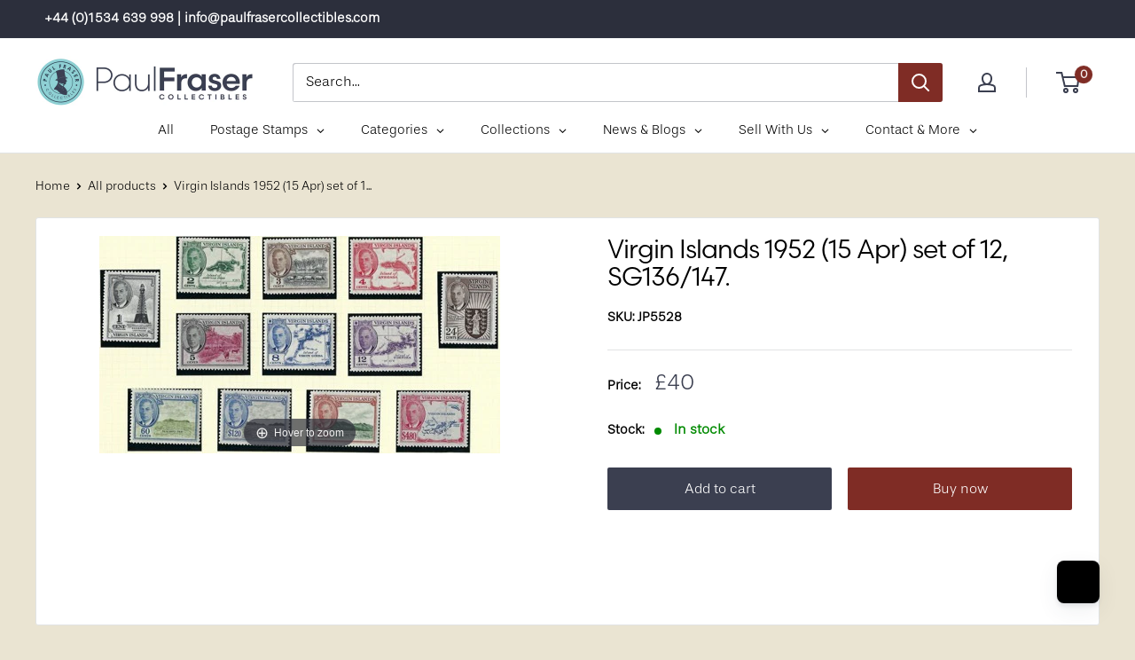

--- FILE ---
content_type: text/html; charset=utf-8
request_url: https://www.paulfrasercollectibles.com/products/british-virgin-islands-king-george-vi-1952-15-apr-set-of-12-sg136-147
body_size: 68279
content:
<!doctype html>

<html class="no-js" lang="en">
  <head>
    <script type="application/vnd.locksmith+json" data-locksmith>{"version":"v254","locked":false,"initialized":true,"scope":"product","access_granted":true,"access_denied":false,"requires_customer":false,"manual_lock":false,"remote_lock":false,"has_timeout":false,"remote_rendered":null,"hide_resource":false,"hide_links_to_resource":false,"transparent":true,"locks":{"all":[],"opened":[]},"keys":[],"keys_signature":"362acca648fea0eb8476d17db3b6cf320f451bf5861576c2980adc5af1b3e7a1","state":{"template":"product","theme":154306216161,"product":"british-virgin-islands-king-george-vi-1952-15-apr-set-of-12-sg136-147","collection":null,"page":null,"blog":null,"article":null,"app":null},"now":1769266750,"path":"\/products\/british-virgin-islands-king-george-vi-1952-15-apr-set-of-12-sg136-147","locale_root_url":"\/","canonical_url":"https:\/\/www.paulfrasercollectibles.com\/products\/british-virgin-islands-king-george-vi-1952-15-apr-set-of-12-sg136-147","customer_id":null,"customer_id_signature":"362acca648fea0eb8476d17db3b6cf320f451bf5861576c2980adc5af1b3e7a1","cart":null}</script><script data-locksmith>!function(){undefined;!function(){var s=window.Locksmith={},e=document.querySelector('script[type="application/vnd.locksmith+json"]'),n=e&&e.innerHTML;if(s.state={},s.util={},s.loading=!1,n)try{s.state=JSON.parse(n)}catch(d){}if(document.addEventListener&&document.querySelector){var o,a,i,t=[76,79,67,75,83,77,73,84,72,49,49],c=function(){a=t.slice(0)},l="style",r=function(e){e&&27!==e.keyCode&&"click"!==e.type||(document.removeEventListener("keydown",r),document.removeEventListener("click",r),o&&document.body.removeChild(o),o=null)};c(),document.addEventListener("keyup",function(e){if(e.keyCode===a[0]){if(clearTimeout(i),a.shift(),0<a.length)return void(i=setTimeout(c,1e3));c(),r(),(o=document.createElement("div"))[l].width="50%",o[l].maxWidth="1000px",o[l].height="85%",o[l].border="1px rgba(0, 0, 0, 0.2) solid",o[l].background="rgba(255, 255, 255, 0.99)",o[l].borderRadius="4px",o[l].position="fixed",o[l].top="50%",o[l].left="50%",o[l].transform="translateY(-50%) translateX(-50%)",o[l].boxShadow="0 2px 5px rgba(0, 0, 0, 0.3), 0 0 100vh 100vw rgba(0, 0, 0, 0.5)",o[l].zIndex="2147483645";var t=document.createElement("textarea");t.value=JSON.stringify(JSON.parse(n),null,2),t[l].border="none",t[l].display="block",t[l].boxSizing="border-box",t[l].width="100%",t[l].height="100%",t[l].background="transparent",t[l].padding="22px",t[l].fontFamily="monospace",t[l].fontSize="14px",t[l].color="#333",t[l].resize="none",t[l].outline="none",t.readOnly=!0,o.appendChild(t),document.body.appendChild(o),t.addEventListener("click",function(e){e.stopImmediatePropagation()}),t.select(),document.addEventListener("keydown",r),document.addEventListener("click",r)}})}s.isEmbedded=-1!==window.location.search.indexOf("_ab=0&_fd=0&_sc=1"),s.path=s.state.path||window.location.pathname,s.basePath=s.state.locale_root_url.concat("/apps/locksmith").replace(/^\/\//,"/"),s.reloading=!1,s.util.console=window.console||{log:function(){},error:function(){}},s.util.makeUrl=function(e,t){var n,o=s.basePath+e,a=[],i=s.cache();for(n in i)a.push(n+"="+encodeURIComponent(i[n]));for(n in t)a.push(n+"="+encodeURIComponent(t[n]));return s.state.customer_id&&(a.push("customer_id="+encodeURIComponent(s.state.customer_id)),a.push("customer_id_signature="+encodeURIComponent(s.state.customer_id_signature))),o+=(-1===o.indexOf("?")?"?":"&")+a.join("&")},s._initializeCallbacks=[],s.on=function(e,t){if("initialize"!==e)throw'Locksmith.on() currently only supports the "initialize" event';s._initializeCallbacks.push(t)},s.initializeSession=function(e){if(!s.isEmbedded){var t=!1,n=!0,o=!0;(e=e||{}).silent&&(o=n=!(t=!0)),s.ping({silent:t,spinner:n,reload:o,callback:function(){s._initializeCallbacks.forEach(function(e){e()})}})}},s.cache=function(e){var t={};try{var n=function a(e){return(document.cookie.match("(^|; )"+e+"=([^;]*)")||0)[2]};t=JSON.parse(decodeURIComponent(n("locksmith-params")||"{}"))}catch(d){}if(e){for(var o in e)t[o]=e[o];document.cookie="locksmith-params=; expires=Thu, 01 Jan 1970 00:00:00 GMT; path=/",document.cookie="locksmith-params="+encodeURIComponent(JSON.stringify(t))+"; path=/"}return t},s.cache.cart=s.state.cart,s.cache.cartLastSaved=null,s.params=s.cache(),s.util.reload=function(){s.reloading=!0;try{window.location.href=window.location.href.replace(/#.*/,"")}catch(d){s.util.console.error("Preferred reload method failed",d),window.location.reload()}},s.cache.saveCart=function(e){if(!s.cache.cart||s.cache.cart===s.cache.cartLastSaved)return e?e():null;var t=s.cache.cartLastSaved;s.cache.cartLastSaved=s.cache.cart,fetch("/cart/update.js",{method:"POST",headers:{"Content-Type":"application/json",Accept:"application/json"},body:JSON.stringify({attributes:{locksmith:s.cache.cart}})}).then(function(e){if(!e.ok)throw new Error("Cart update failed: "+e.status);return e.json()}).then(function(){e&&e()})["catch"](function(e){if(s.cache.cartLastSaved=t,!s.reloading)throw e})},s.util.spinnerHTML='<style>body{background:#FFF}@keyframes spin{from{transform:rotate(0deg)}to{transform:rotate(360deg)}}#loading{display:flex;width:100%;height:50vh;color:#777;align-items:center;justify-content:center}#loading .spinner{display:block;animation:spin 600ms linear infinite;position:relative;width:50px;height:50px}#loading .spinner-ring{stroke:currentColor;stroke-dasharray:100%;stroke-width:2px;stroke-linecap:round;fill:none}</style><div id="loading"><div class="spinner"><svg width="100%" height="100%"><svg preserveAspectRatio="xMinYMin"><circle class="spinner-ring" cx="50%" cy="50%" r="45%"></circle></svg></svg></div></div>',s.util.clobberBody=function(e){document.body.innerHTML=e},s.util.clobberDocument=function(e){e.responseText&&(e=e.responseText),document.documentElement&&document.removeChild(document.documentElement);var t=document.open("text/html","replace");t.writeln(e),t.close(),setTimeout(function(){var e=t.querySelector("[autofocus]");e&&e.focus()},100)},s.util.serializeForm=function(e){if(e&&"FORM"===e.nodeName){var t,n,o={};for(t=e.elements.length-1;0<=t;t-=1)if(""!==e.elements[t].name)switch(e.elements[t].nodeName){case"INPUT":switch(e.elements[t].type){default:case"text":case"hidden":case"password":case"button":case"reset":case"submit":o[e.elements[t].name]=e.elements[t].value;break;case"checkbox":case"radio":e.elements[t].checked&&(o[e.elements[t].name]=e.elements[t].value);break;case"file":}break;case"TEXTAREA":o[e.elements[t].name]=e.elements[t].value;break;case"SELECT":switch(e.elements[t].type){case"select-one":o[e.elements[t].name]=e.elements[t].value;break;case"select-multiple":for(n=e.elements[t].options.length-1;0<=n;n-=1)e.elements[t].options[n].selected&&(o[e.elements[t].name]=e.elements[t].options[n].value)}break;case"BUTTON":switch(e.elements[t].type){case"reset":case"submit":case"button":o[e.elements[t].name]=e.elements[t].value}}return o}},s.util.on=function(e,i,s,t){t=t||document;var c="locksmith-"+e+i,n=function(e){var t=e.target,n=e.target.parentElement,o=t&&t.className&&(t.className.baseVal||t.className)||"",a=n&&n.className&&(n.className.baseVal||n.className)||"";("string"==typeof o&&-1!==o.split(/\s+/).indexOf(i)||"string"==typeof a&&-1!==a.split(/\s+/).indexOf(i))&&!e[c]&&(e[c]=!0,s(e))};t.attachEvent?t.attachEvent(e,n):t.addEventListener(e,n,!1)},s.util.enableActions=function(e){s.util.on("click","locksmith-action",function(e){e.preventDefault();var t=e.target;t.dataset.confirmWith&&!confirm(t.dataset.confirmWith)||(t.disabled=!0,t.innerText=t.dataset.disableWith,s.post("/action",t.dataset.locksmithParams,{spinner:!1,type:"text",success:function(e){(e=JSON.parse(e.responseText)).message&&alert(e.message),s.util.reload()}}))},e)},s.util.inject=function(e,t){var n=["data","locksmith","append"];if(-1!==t.indexOf(n.join("-"))){var o=document.createElement("div");o.innerHTML=t,e.appendChild(o)}else e.innerHTML=t;var a,i,s=e.querySelectorAll("script");for(i=0;i<s.length;++i){a=s[i];var c=document.createElement("script");if(a.type&&(c.type=a.type),a.src)c.src=a.src;else{var l=document.createTextNode(a.innerHTML);c.appendChild(l)}e.appendChild(c)}var r=e.querySelector("[autofocus]");r&&r.focus()},s.post=function(e,t,n){!1!==(n=n||{}).spinner&&s.util.clobberBody(s.util.spinnerHTML);var o={};n.container===document?(o.layout=1,n.success=function(e){s.util.clobberDocument(e)}):n.container&&(o.layout=0,n.success=function(e){var t=document.getElementById(n.container);s.util.inject(t,e),t.id===t.firstChild.id&&t.parentElement.replaceChild(t.firstChild,t)}),n.form_type&&(t.form_type=n.form_type),n.include_layout_classes!==undefined&&(t.include_layout_classes=n.include_layout_classes),n.lock_id!==undefined&&(t.lock_id=n.lock_id),s.loading=!0;var a=s.util.makeUrl(e,o),i="json"===n.type||"text"===n.type;fetch(a,{method:"POST",headers:{"Content-Type":"application/json",Accept:i?"application/json":"text/html"},body:JSON.stringify(t)}).then(function(e){if(!e.ok)throw new Error("Request failed: "+e.status);return e.text()}).then(function(e){var t=n.success||s.util.clobberDocument;t(i?{responseText:e}:e)})["catch"](function(e){if(!s.reloading)if("dashboard.weglot.com"!==window.location.host){if(!n.silent)throw alert("Something went wrong! Please refresh and try again."),e;console.error(e)}else console.error(e)})["finally"](function(){s.loading=!1})},s.postResource=function(e,t){e.path=s.path,e.search=window.location.search,e.state=s.state,e.passcode&&(e.passcode=e.passcode.trim()),e.email&&(e.email=e.email.trim()),e.state.cart=s.cache.cart,e.locksmith_json=s.jsonTag,e.locksmith_json_signature=s.jsonTagSignature,s.post("/resource",e,t)},s.ping=function(e){if(!s.isEmbedded){e=e||{};var t=function(){e.reload?s.util.reload():"function"==typeof e.callback&&e.callback()};s.post("/ping",{path:s.path,search:window.location.search,state:s.state},{spinner:!!e.spinner,silent:"undefined"==typeof e.silent||e.silent,type:"text",success:function(e){e&&e.responseText?((e=JSON.parse(e.responseText)).messages&&0<e.messages.length&&s.showMessages(e.messages),e.cart&&s.cache.cart!==e.cart?(s.cache.cart=e.cart,s.cache.saveCart(function(){t(),e.cart&&e.cart.match(/^.+:/)&&s.util.reload()})):t()):console.error("[Locksmith] Invalid result in ping callback:",e)}})}},s.timeoutMonitor=function(){var e=s.cache.cart;s.ping({callback:function(){e!==s.cache.cart||setTimeout(function(){s.timeoutMonitor()},6e4)}})},s.showMessages=function(e){var t=document.createElement("div");t.style.position="fixed",t.style.left=0,t.style.right=0,t.style.bottom="-50px",t.style.opacity=0,t.style.background="#191919",t.style.color="#ddd",t.style.transition="bottom 0.2s, opacity 0.2s",t.style.zIndex=999999,t.innerHTML="        <style>          .locksmith-ab .locksmith-b { display: none; }          .locksmith-ab.toggled .locksmith-b { display: flex; }          .locksmith-ab.toggled .locksmith-a { display: none; }          .locksmith-flex { display: flex; flex-wrap: wrap; justify-content: space-between; align-items: center; padding: 10px 20px; }          .locksmith-message + .locksmith-message { border-top: 1px #555 solid; }          .locksmith-message a { color: inherit; font-weight: bold; }          .locksmith-message a:hover { color: inherit; opacity: 0.8; }          a.locksmith-ab-toggle { font-weight: inherit; text-decoration: underline; }          .locksmith-text { flex-grow: 1; }          .locksmith-cta { flex-grow: 0; text-align: right; }          .locksmith-cta button { transform: scale(0.8); transform-origin: left; }          .locksmith-cta > * { display: block; }          .locksmith-cta > * + * { margin-top: 10px; }          .locksmith-message a.locksmith-close { flex-grow: 0; text-decoration: none; margin-left: 15px; font-size: 30px; font-family: monospace; display: block; padding: 2px 10px; }                    @media screen and (max-width: 600px) {            .locksmith-wide-only { display: none !important; }            .locksmith-flex { padding: 0 15px; }            .locksmith-flex > * { margin-top: 5px; margin-bottom: 5px; }            .locksmith-cta { text-align: left; }          }                    @media screen and (min-width: 601px) {            .locksmith-narrow-only { display: none !important; }          }        </style>      "+e.map(function(e){return'<div class="locksmith-message">'+e+"</div>"}).join(""),document.body.appendChild(t),document.body.style.position="relative",document.body.parentElement.style.paddingBottom=t.offsetHeight+"px",setTimeout(function(){t.style.bottom=0,t.style.opacity=1},50),s.util.on("click","locksmith-ab-toggle",function(e){e.preventDefault();for(var t=e.target.parentElement;-1===t.className.split(" ").indexOf("locksmith-ab");)t=t.parentElement;-1!==t.className.split(" ").indexOf("toggled")?t.className=t.className.replace("toggled",""):t.className=t.className+" toggled"}),s.util.enableActions(t)}}()}();</script>
      <script data-locksmith>Locksmith.cache.cart=null</script>

  <script data-locksmith>Locksmith.jsonTag="{\"version\":\"v254\",\"locked\":false,\"initialized\":true,\"scope\":\"product\",\"access_granted\":true,\"access_denied\":false,\"requires_customer\":false,\"manual_lock\":false,\"remote_lock\":false,\"has_timeout\":false,\"remote_rendered\":null,\"hide_resource\":false,\"hide_links_to_resource\":false,\"transparent\":true,\"locks\":{\"all\":[],\"opened\":[]},\"keys\":[],\"keys_signature\":\"362acca648fea0eb8476d17db3b6cf320f451bf5861576c2980adc5af1b3e7a1\",\"state\":{\"template\":\"product\",\"theme\":154306216161,\"product\":\"british-virgin-islands-king-george-vi-1952-15-apr-set-of-12-sg136-147\",\"collection\":null,\"page\":null,\"blog\":null,\"article\":null,\"app\":null},\"now\":1769266750,\"path\":\"\\\/products\\\/british-virgin-islands-king-george-vi-1952-15-apr-set-of-12-sg136-147\",\"locale_root_url\":\"\\\/\",\"canonical_url\":\"https:\\\/\\\/www.paulfrasercollectibles.com\\\/products\\\/british-virgin-islands-king-george-vi-1952-15-apr-set-of-12-sg136-147\",\"customer_id\":null,\"customer_id_signature\":\"362acca648fea0eb8476d17db3b6cf320f451bf5861576c2980adc5af1b3e7a1\",\"cart\":null}";Locksmith.jsonTagSignature="cebb5c84512aadd9f95f0d97c573f5519ce32f26c7721728fc3cfd3f8be091f5"</script>
    <!-- Google Tag Manager -->
<script>(function(w,d,s,l,i){w[l]=w[l]||[];w[l].push({'gtm.start':
new Date().getTime(),event:'gtm.js'});var f=d.getElementsByTagName(s)[0],
j=d.createElement(s),dl=l!='dataLayer'?'&l='+l:'';j.async=true;j.src=
'https://www.googletagmanager.com/gtm.js?id='+i+dl;f.parentNode.insertBefore(j,f);
})(window,document,'script','dataLayer','GTM-KLS2HXS7');</script>
<!-- End Google Tag Manager -->
<style>
    @import url("https://use.typekit.net/ucs4ddr.css");
</style>

    <!-- Google tag (gtag.js) -->
<script async src="https://www.googletagmanager.com/gtag/js?id=G-4RVVWH1EEE"></script>
<script>
  window.dataLayer = window.dataLayer || [];
  function gtag(){dataLayer.push(arguments);}
  gtag('js', new Date());

  gtag('config', 'G-4RVVWH1EEE');
</script>
    
    <!-- Google tag (gtag.js) -->
<script async src="https://www.googletagmanager.com/gtag/js?id=G-56KXJJXVPK"></script>
<script>
 window.dataLayer = window.dataLayer || [];
 function gtag(){dataLayer.push(arguments);}
 gtag('js', new Date());

 gtag('config', 'G-56KXJJXVPK');

</script>
    
 <script>/* start spd config */window._spt_delay_keywords=["/gtag/js,gtag(,/checkouts,/tiktok-track.js,/hotjar-,/smile-,/adoric.js,/wpm/,fbq("];/* end spd config */</script><!-- Added by Tapita SEO & Speed-->

  

<!-- /Added by Tapita SEO & Speed --> 

    <!-- Barnebys Analytics -->

<script>
  (function(i,s,o,g,r,a,m){
      i['BarnebysAnalyticsObject']=r;
      i[r]=i[r]||function(){(i[r].q=i[r].q||[]).push(arguments)},i[r].l=1*new Date();
      a=s.createElement(o),m=s.getElementsByTagName(o)[0];
      a.async=1;
      a.src=g;
      m.parentNode.insertBefore(a,m)
  })(window,document,'script','https://analytics.barnebys.com/bite.v1.js','ba');
  ba('init', '3276');
</script>

<!-- End Barnebys Analytics -->
    <script type="text/javascript" src="https://ajax.googleapis.com/ajax/libs/jquery/1.10.2/jquery.min.js" defer></script>
    <script type="text/javascript" src="https://sp-auction.webkul.com/js/jquery.countdown.min.js" defer></script>
    <script type="text/javascript" src="https://cdnjs.cloudflare.com/ajax/libs/socket.io/2.1.1/socket.io.js" defer></script>

    <meta charset="utf-8">
    <meta name="viewport" content="width=device-width, initial-scale=1.0, height=device-height, minimum-scale=1.0, maximum-scale=5.0">
    <meta name="theme-color" content="#3b3f50"><title>Virgin Islands 1952 (15 Apr) set of 12, SG136/147.
</title><meta name="description" content="British Virgin Islands King George VI 1952 (15 Apr) 1c to $4.80 bright blue and carmine set of 12, SG136/147. A fine quality unmounted mint set being the last pictorial set during King George VI&#39;s reign. The Stanley Gibbons catalogue price for this set is £50. BUY NOW: Order online, by phone +44 (0)1534 639 998, or via">
<link rel="canonical" href="https://www.paulfrasercollectibles.com/products/british-virgin-islands-king-george-vi-1952-15-apr-set-of-12-sg136-147"><link rel="shortcut icon" href="//www.paulfrasercollectibles.com/cdn/shop/files/PFC_Website_Only-smalllogo_6a4f5cde-6064-4ca1-8e9a-cb90e5e9e42e_96x96.png?v=1685614863" type="image/png"><link as="style" href="//www.paulfrasercollectibles.com/cdn/shop/t/39/assets/theme.css?v=20521895868847771161769070214" preload>
    <link as="script" href="//www.paulfrasercollectibles.com/cdn/shop/t/39/assets/theme.min.js?v=25386359372763937941757074228" preload>
    <link rel="preconnect" href="https://cdn.shopify.com">
    <link rel="preconnect" href="https://fonts.shopifycdn.com">
    <link rel="dns-prefetch" href="https://productreviews.shopifycdn.com">
    <link rel="dns-prefetch" href="https://ajax.googleapis.com">
    <link rel="dns-prefetch" href="https://maps.googleapis.com">
    <link rel="dns-prefetch" href="https://maps.gstatic.com">

    <meta property="og:type" content="product">
<meta property="og:title" content="Virgin Islands 1952 (15 Apr) set of 12, SG136/147.">
<meta property="og:image" content="http://www.paulfrasercollectibles.com/cdn/shop/products/Picture_1.jpg?v=1579208717">
<meta property="og:image:secure_url" content="https://www.paulfrasercollectibles.com/cdn/shop/products/Picture_1.jpg?v=1579208717">
<meta property="og:image:width" content="452">
    <meta property="og:image:height" content="245"><meta property="product:price:amount" content="40.00">
  <meta property="product:price:currency" content="GBP"><meta property="og:description" content="British Virgin Islands King George VI 1952 (15 Apr) 1c to $4.80 bright blue and carmine set of 12, SG136/147. A fine quality unmounted mint set being the last pictorial set during King George VI&#39;s reign. The Stanley Gibbons catalogue price for this set is £50. BUY NOW: Order online, by phone +44 (0)1534 639 998, or via">
<meta property="og:url" content="https://www.paulfrasercollectibles.com/products/british-virgin-islands-king-george-vi-1952-15-apr-set-of-12-sg136-147">
<meta property="og:site_name" content="Paul Fraser Collectibles"><meta name="twitter:card" content="summary"><meta name="twitter:title" content="Virgin Islands 1952 (15 Apr) set of 12, SG136/147.">
<meta name="twitter:description" content="
British Virgin Islands King George VI 1952 (15 Apr) 1c to $4.80 bright blue and carmine set of 12, SG136/147.
A fine quality unmounted mint set being the last pictorial set during King George VI&#39;s reign.
The Stanley Gibbons catalogue price for this set is £50.
 BUY NOW: Order online, by phone +44 (0)1534 639 998, or via email info@paulfrasercollectibles.com 
">
<meta name="twitter:image" content="https://www.paulfrasercollectibles.com/cdn/shop/products/Picture_1_600x600_crop_center.jpg?v=1579208717">

    <link rel="preload" href="" as="font" type="font/woff2" crossorigin>
<link rel="preload" href="//www.paulfrasercollectibles.com/cdn/fonts/barlow/barlow_n5.a193a1990790eba0cc5cca569d23799830e90f07.woff2" as="font" type="font/woff2" crossorigin>

<style>
  
  @font-face {
  font-family: Barlow;
  font-weight: 500;
  font-style: normal;
  font-display: swap;
  src: url("//www.paulfrasercollectibles.com/cdn/fonts/barlow/barlow_n5.a193a1990790eba0cc5cca569d23799830e90f07.woff2") format("woff2"),
       url("//www.paulfrasercollectibles.com/cdn/fonts/barlow/barlow_n5.ae31c82169b1dc0715609b8cc6a610b917808358.woff") format("woff");
}

@font-face {
  font-family: Barlow;
  font-weight: 600;
  font-style: normal;
  font-display: swap;
  src: url("//www.paulfrasercollectibles.com/cdn/fonts/barlow/barlow_n6.329f582a81f63f125e63c20a5a80ae9477df68e1.woff2") format("woff2"),
       url("//www.paulfrasercollectibles.com/cdn/fonts/barlow/barlow_n6.0163402e36247bcb8b02716880d0b39568412e9e.woff") format("woff");
}



  @font-face {
  font-family: Barlow;
  font-weight: 700;
  font-style: normal;
  font-display: swap;
  src: url("//www.paulfrasercollectibles.com/cdn/fonts/barlow/barlow_n7.691d1d11f150e857dcbc1c10ef03d825bc378d81.woff2") format("woff2"),
       url("//www.paulfrasercollectibles.com/cdn/fonts/barlow/barlow_n7.4fdbb1cb7da0e2c2f88492243ffa2b4f91924840.woff") format("woff");
}

  @font-face {
  font-family: Barlow;
  font-weight: 500;
  font-style: italic;
  font-display: swap;
  src: url("//www.paulfrasercollectibles.com/cdn/fonts/barlow/barlow_i5.714d58286997b65cd479af615cfa9bb0a117a573.woff2") format("woff2"),
       url("//www.paulfrasercollectibles.com/cdn/fonts/barlow/barlow_i5.0120f77e6447d3b5df4bbec8ad8c2d029d87fb21.woff") format("woff");
}

  @font-face {
  font-family: Barlow;
  font-weight: 700;
  font-style: italic;
  font-display: swap;
  src: url("//www.paulfrasercollectibles.com/cdn/fonts/barlow/barlow_i7.50e19d6cc2ba5146fa437a5a7443c76d5d730103.woff2") format("woff2"),
       url("//www.paulfrasercollectibles.com/cdn/fonts/barlow/barlow_i7.47e9f98f1b094d912e6fd631cc3fe93d9f40964f.woff") format("woff");
}


  :root {
    --default-text-font-size : 15px;
    --base-text-font-size    : 16px;
    --heading-font-family    : "New York", Iowan Old Style, Apple Garamond, Baskerville, Times New Roman, Droid Serif, Times, Source Serif Pro, serif, Apple Color Emoji, Segoe UI Emoji, Segoe UI Symbol;
    --heading-font-weight    : 400;
    --heading-font-style     : normal;
    --text-font-family       : Barlow, sans-serif;
    --text-font-weight       : 500;
    --text-font-style        : normal;
    --text-font-bolder-weight: 600;
    --text-link-decoration   : underline;

    --text-color               : #000000;
    --text-color-rgb           : 0, 0, 0;
    --heading-color            : #000000;
    --border-color             : #e1e3e4;
    --border-color-rgb         : 225, 227, 228;
    --form-border-color        : #d4d6d8;
    --accent-color             : #3b3f50;
    --accent-color-rgb         : 59, 63, 80;
    --link-color               : #3b3f50;
    --link-color-hover         : #1b1c24;
    --background               : #eae4d2;
    --secondary-background     : #ffffff;
    --secondary-background-rgb : 255, 255, 255;
    --accent-background        : rgba(59, 63, 80, 0.08);

    --input-background: #ffffff;

    --error-color       : #ff0000;
    --error-background  : rgba(255, 0, 0, 0.07);
    --success-color     : #00aa00;
    --success-background: rgba(0, 170, 0, 0.11);

    --primary-button-background      : #3b3f50;
    --primary-button-background-rgb  : 59, 63, 80;
    --primary-button-text-color      : #ffffff;
    --secondary-button-background    : #3b3f50;
    --secondary-button-background-rgb: 59, 63, 80;
    --secondary-button-text-color    : #ffffff;

    --header-background      : #ffffff;
    --header-text-color      : #3b3f50;
    --header-light-text-color: #3b3f50;
    --header-border-color    : rgba(59, 63, 80, 0.3);
    --header-accent-color    : #7f2c25;

    --footer-background-color:    #2c2f3c;
    --footer-heading-text-color:  #9dcfd4;
    --footer-body-text-color:     #f3f5f6;
    --footer-accent-color:        #9dcfd4;
    --footer-accent-color-rgb:    157, 207, 212;
    --footer-border:              none;
    
    --flickity-arrow-color: #abb1b4;--product-on-sale-accent           : #ee0000;
    --product-on-sale-accent-rgb       : 238, 0, 0;
    --product-on-sale-color            : #ffffff;
    --product-in-stock-color           : #008a00;
    --product-low-stock-color          : #ee0000;
    --product-sold-out-color           : #8a9297;
    --product-custom-label-1-background: #008a00;
    --product-custom-label-1-color     : #ffffff;
    --product-custom-label-2-background: #00a500;
    --product-custom-label-2-color     : #ffffff;
    --product-review-star-color        : #ffbd00;

    --mobile-container-gutter : 20px;
    --desktop-container-gutter: 40px;
  }
</style>

<script>
  // IE11 does not have support for CSS variables, so we have to polyfill them
  if (!(((window || {}).CSS || {}).supports && window.CSS.supports('(--a: 0)'))) {
    const script = document.createElement('script');
    script.type = 'text/javascript';
    script.src = 'https://cdn.jsdelivr.net/npm/css-vars-ponyfill@2';
    script.onload = function() {
      cssVars({});
    };

    document.getElementsByTagName('head')[0].appendChild(script);
  }
</script>


    <script>window.performance && window.performance.mark && window.performance.mark('shopify.content_for_header.start');</script><meta name="google-site-verification" content="wNkouADpf5fI29MA2eMBZ71Rx8eKmiwAQX8bBmynmns">
<meta id="shopify-digital-wallet" name="shopify-digital-wallet" content="/16450221/digital_wallets/dialog">
<link rel="alternate" type="application/json+oembed" href="https://www.paulfrasercollectibles.com/products/british-virgin-islands-king-george-vi-1952-15-apr-set-of-12-sg136-147.oembed">
<script async="async" src="/checkouts/internal/preloads.js?locale=en-GB"></script>
<script id="shopify-features" type="application/json">{"accessToken":"a09d0a114139fb6df1d56dc6eab17a99","betas":["rich-media-storefront-analytics"],"domain":"www.paulfrasercollectibles.com","predictiveSearch":true,"shopId":16450221,"locale":"en"}</script>
<script>var Shopify = Shopify || {};
Shopify.shop = "paulfrasercollectibles.myshopify.com";
Shopify.locale = "en";
Shopify.currency = {"active":"GBP","rate":"1.0"};
Shopify.country = "GB";
Shopify.theme = {"name":"pf-6.6.0\/main","id":154306216161,"schema_name":"Warehouse","schema_version":"6.6.0","theme_store_id":null,"role":"main"};
Shopify.theme.handle = "null";
Shopify.theme.style = {"id":null,"handle":null};
Shopify.cdnHost = "www.paulfrasercollectibles.com/cdn";
Shopify.routes = Shopify.routes || {};
Shopify.routes.root = "/";</script>
<script type="module">!function(o){(o.Shopify=o.Shopify||{}).modules=!0}(window);</script>
<script>!function(o){function n(){var o=[];function n(){o.push(Array.prototype.slice.apply(arguments))}return n.q=o,n}var t=o.Shopify=o.Shopify||{};t.loadFeatures=n(),t.autoloadFeatures=n()}(window);</script>
<script id="shop-js-analytics" type="application/json">{"pageType":"product"}</script>
<script defer="defer" async type="module" src="//www.paulfrasercollectibles.com/cdn/shopifycloud/shop-js/modules/v2/client.init-shop-cart-sync_BT-GjEfc.en.esm.js"></script>
<script defer="defer" async type="module" src="//www.paulfrasercollectibles.com/cdn/shopifycloud/shop-js/modules/v2/chunk.common_D58fp_Oc.esm.js"></script>
<script defer="defer" async type="module" src="//www.paulfrasercollectibles.com/cdn/shopifycloud/shop-js/modules/v2/chunk.modal_xMitdFEc.esm.js"></script>
<script type="module">
  await import("//www.paulfrasercollectibles.com/cdn/shopifycloud/shop-js/modules/v2/client.init-shop-cart-sync_BT-GjEfc.en.esm.js");
await import("//www.paulfrasercollectibles.com/cdn/shopifycloud/shop-js/modules/v2/chunk.common_D58fp_Oc.esm.js");
await import("//www.paulfrasercollectibles.com/cdn/shopifycloud/shop-js/modules/v2/chunk.modal_xMitdFEc.esm.js");

  window.Shopify.SignInWithShop?.initShopCartSync?.({"fedCMEnabled":true,"windoidEnabled":true});

</script>
<script>(function() {
  var isLoaded = false;
  function asyncLoad() {
    if (isLoaded) return;
    isLoaded = true;
    var urls = ["\/\/static.zotabox.com\/9\/7\/9729793e292b44f3b09661e45627ecf3\/widgets.js?shop=paulfrasercollectibles.myshopify.com","https:\/\/chimpstatic.com\/mcjs-connected\/js\/users\/10b6a9f21e33bf63aecc2ba56\/1d644b52acab733fdd085236d.js?shop=paulfrasercollectibles.myshopify.com","https:\/\/chimpstatic.com\/mcjs-connected\/js\/users\/10b6a9f21e33bf63aecc2ba56\/7199f47253f7007422509ae59.js?shop=paulfrasercollectibles.myshopify.com","\/\/swymv3starter-01.azureedge.net\/code\/swym-shopify.js?shop=paulfrasercollectibles.myshopify.com","https:\/\/d23dclunsivw3h.cloudfront.net\/redirect-app.js?shop=paulfrasercollectibles.myshopify.com","https:\/\/cdn.shopify.com\/s\/files\/1\/0597\/3783\/3627\/files\/tptinstall.min.js?v=1718591634\u0026t=tapita-seo-script-tags\u0026shop=paulfrasercollectibles.myshopify.com","https:\/\/pmslider.netlify.app\/s2\/paulfrasercollectibles.js?abg=\u0026ac1=\u0026ap=ms\u0026ar=\u0026at=chl\u0026dbg=\u0026dc1=\u0026dc2=\u0026dl=\u0026dp=b\u0026dt=counter\u0026em=\u0026eov=\u0026ev=\u0026ezc=\u0026ezh=\u0026haob=\u0026haom=\u0026hod=\u0026hom=\u0026pvi=\u0026rti=true\u0026saoh=\u0026sm=a\u0026v=4\u0026shop=paulfrasercollectibles.myshopify.com"];
    for (var i = 0; i < urls.length; i++) {
      var s = document.createElement('script');
      s.type = 'text/javascript';
      s.async = true;
      s.src = urls[i];
      var x = document.getElementsByTagName('script')[0];
      x.parentNode.insertBefore(s, x);
    }
  };
  if(window.attachEvent) {
    window.attachEvent('onload', asyncLoad);
  } else {
    window.addEventListener('load', asyncLoad, false);
  }
})();</script>
<script id="__st">var __st={"a":16450221,"offset":0,"reqid":"3c422744-118d-43a3-8c70-e4691d035326-1769266750","pageurl":"www.paulfrasercollectibles.com\/products\/british-virgin-islands-king-george-vi-1952-15-apr-set-of-12-sg136-147","u":"87238fc6b68e","p":"product","rtyp":"product","rid":4373243330698};</script>
<script>window.ShopifyPaypalV4VisibilityTracking = true;</script>
<script id="captcha-bootstrap">!function(){'use strict';const t='contact',e='account',n='new_comment',o=[[t,t],['blogs',n],['comments',n],[t,'customer']],c=[[e,'customer_login'],[e,'guest_login'],[e,'recover_customer_password'],[e,'create_customer']],r=t=>t.map((([t,e])=>`form[action*='/${t}']:not([data-nocaptcha='true']) input[name='form_type'][value='${e}']`)).join(','),a=t=>()=>t?[...document.querySelectorAll(t)].map((t=>t.form)):[];function s(){const t=[...o],e=r(t);return a(e)}const i='password',u='form_key',d=['recaptcha-v3-token','g-recaptcha-response','h-captcha-response',i],f=()=>{try{return window.sessionStorage}catch{return}},m='__shopify_v',_=t=>t.elements[u];function p(t,e,n=!1){try{const o=window.sessionStorage,c=JSON.parse(o.getItem(e)),{data:r}=function(t){const{data:e,action:n}=t;return t[m]||n?{data:e,action:n}:{data:t,action:n}}(c);for(const[e,n]of Object.entries(r))t.elements[e]&&(t.elements[e].value=n);n&&o.removeItem(e)}catch(o){console.error('form repopulation failed',{error:o})}}const l='form_type',E='cptcha';function T(t){t.dataset[E]=!0}const w=window,h=w.document,L='Shopify',v='ce_forms',y='captcha';let A=!1;((t,e)=>{const n=(g='f06e6c50-85a8-45c8-87d0-21a2b65856fe',I='https://cdn.shopify.com/shopifycloud/storefront-forms-hcaptcha/ce_storefront_forms_captcha_hcaptcha.v1.5.2.iife.js',D={infoText:'Protected by hCaptcha',privacyText:'Privacy',termsText:'Terms'},(t,e,n)=>{const o=w[L][v],c=o.bindForm;if(c)return c(t,g,e,D).then(n);var r;o.q.push([[t,g,e,D],n]),r=I,A||(h.body.append(Object.assign(h.createElement('script'),{id:'captcha-provider',async:!0,src:r})),A=!0)});var g,I,D;w[L]=w[L]||{},w[L][v]=w[L][v]||{},w[L][v].q=[],w[L][y]=w[L][y]||{},w[L][y].protect=function(t,e){n(t,void 0,e),T(t)},Object.freeze(w[L][y]),function(t,e,n,w,h,L){const[v,y,A,g]=function(t,e,n){const i=e?o:[],u=t?c:[],d=[...i,...u],f=r(d),m=r(i),_=r(d.filter((([t,e])=>n.includes(e))));return[a(f),a(m),a(_),s()]}(w,h,L),I=t=>{const e=t.target;return e instanceof HTMLFormElement?e:e&&e.form},D=t=>v().includes(t);t.addEventListener('submit',(t=>{const e=I(t);if(!e)return;const n=D(e)&&!e.dataset.hcaptchaBound&&!e.dataset.recaptchaBound,o=_(e),c=g().includes(e)&&(!o||!o.value);(n||c)&&t.preventDefault(),c&&!n&&(function(t){try{if(!f())return;!function(t){const e=f();if(!e)return;const n=_(t);if(!n)return;const o=n.value;o&&e.removeItem(o)}(t);const e=Array.from(Array(32),(()=>Math.random().toString(36)[2])).join('');!function(t,e){_(t)||t.append(Object.assign(document.createElement('input'),{type:'hidden',name:u})),t.elements[u].value=e}(t,e),function(t,e){const n=f();if(!n)return;const o=[...t.querySelectorAll(`input[type='${i}']`)].map((({name:t})=>t)),c=[...d,...o],r={};for(const[a,s]of new FormData(t).entries())c.includes(a)||(r[a]=s);n.setItem(e,JSON.stringify({[m]:1,action:t.action,data:r}))}(t,e)}catch(e){console.error('failed to persist form',e)}}(e),e.submit())}));const S=(t,e)=>{t&&!t.dataset[E]&&(n(t,e.some((e=>e===t))),T(t))};for(const o of['focusin','change'])t.addEventListener(o,(t=>{const e=I(t);D(e)&&S(e,y())}));const B=e.get('form_key'),M=e.get(l),P=B&&M;t.addEventListener('DOMContentLoaded',(()=>{const t=y();if(P)for(const e of t)e.elements[l].value===M&&p(e,B);[...new Set([...A(),...v().filter((t=>'true'===t.dataset.shopifyCaptcha))])].forEach((e=>S(e,t)))}))}(h,new URLSearchParams(w.location.search),n,t,e,['guest_login'])})(!0,!0)}();</script>
<script integrity="sha256-4kQ18oKyAcykRKYeNunJcIwy7WH5gtpwJnB7kiuLZ1E=" data-source-attribution="shopify.loadfeatures" defer="defer" src="//www.paulfrasercollectibles.com/cdn/shopifycloud/storefront/assets/storefront/load_feature-a0a9edcb.js" crossorigin="anonymous"></script>
<script data-source-attribution="shopify.dynamic_checkout.dynamic.init">var Shopify=Shopify||{};Shopify.PaymentButton=Shopify.PaymentButton||{isStorefrontPortableWallets:!0,init:function(){window.Shopify.PaymentButton.init=function(){};var t=document.createElement("script");t.src="https://www.paulfrasercollectibles.com/cdn/shopifycloud/portable-wallets/latest/portable-wallets.en.js",t.type="module",document.head.appendChild(t)}};
</script>
<script data-source-attribution="shopify.dynamic_checkout.buyer_consent">
  function portableWalletsHideBuyerConsent(e){var t=document.getElementById("shopify-buyer-consent"),n=document.getElementById("shopify-subscription-policy-button");t&&n&&(t.classList.add("hidden"),t.setAttribute("aria-hidden","true"),n.removeEventListener("click",e))}function portableWalletsShowBuyerConsent(e){var t=document.getElementById("shopify-buyer-consent"),n=document.getElementById("shopify-subscription-policy-button");t&&n&&(t.classList.remove("hidden"),t.removeAttribute("aria-hidden"),n.addEventListener("click",e))}window.Shopify?.PaymentButton&&(window.Shopify.PaymentButton.hideBuyerConsent=portableWalletsHideBuyerConsent,window.Shopify.PaymentButton.showBuyerConsent=portableWalletsShowBuyerConsent);
</script>
<script data-source-attribution="shopify.dynamic_checkout.cart.bootstrap">document.addEventListener("DOMContentLoaded",(function(){function t(){return document.querySelector("shopify-accelerated-checkout-cart, shopify-accelerated-checkout")}if(t())Shopify.PaymentButton.init();else{new MutationObserver((function(e,n){t()&&(Shopify.PaymentButton.init(),n.disconnect())})).observe(document.body,{childList:!0,subtree:!0})}}));
</script>
<script id='scb4127' type='text/javascript' async='' src='https://www.paulfrasercollectibles.com/cdn/shopifycloud/privacy-banner/storefront-banner.js'></script>
<script>window.performance && window.performance.mark && window.performance.mark('shopify.content_for_header.end');</script>
<script type="text/javascript">window.moneyFormat = "£{{amount}}";
  window.shopCurrency = "GBP";
  window.assetsUrl = '//www.paulfrasercollectibles.com/cdn/shop/t/39/assets/';
</script>
<script>
  window.globoRelatedProductsConfig = {
    apiUrl: "https://related-products.globosoftware.net/api",
    alternateApiUrl: "https://related-products.globosoftware.net",
    shop: "paulfrasercollectibles.myshopify.com",
    shopNumber: 31786,
    domain: "www.paulfrasercollectibles.com",
    customer:null,
    urls: {
      search: "\/search",
      collection: "\/collections",
    },
    page: 'product',
    translation: {"add_to_cart":"Add to cart","added_to_cart":"Added to cart","add_selected_to_cart":"Add selected to cart","added_selected_to_cart":"Added selected to cart","sale":"Sale","total_price":"Total price:","this_item":"This item:","sold_out":"Sold out","add_to_cart_short":"ADD","added_to_cart_short":"ADDED"},
    settings: {"redirect":true,"new_tab":true,"image_ratio":"400:500","visible_tags":null,"hidden_tags":null,"exclude_tags":null,"carousel_autoplay":false,"carousel_loop":true,"carousel_rtl":false,"carousel_items":5,"sold_out":false,"discount":{"enable":false,"condition":"any","type":"percentage","value":10}},
    manualRecommendations: {},
    boughtTogetherIds: {},
    trendingProducts: {"error":"json not allowed for this object"},
    productBoughtTogether: {"type":"product_bought_together","enable":false,"title":{"text":"Frequently Bought Together","color":"#1d2d6b","fontSize":"25","align":"left"},"subtitle":{"text":"","color":"#677279","fontSize":"18"},"limit":10,"maxWidth":1170,"conditions":[{"id":"bought_together","status":1},{"id":"manual","status":1},{"id":"vendor","type":"same","status":1},{"id":"type","type":"same","status":1},{"id":"collection","type":"same","status":1},{"id":"tags","type":"same","status":1},{"id":"global","status":1}],"template":{"id":"2","elements":["price","addToCartBtn","variantSelector","saleLabel"],"productTitle":{"fontSize":"15","color":"#1d2d6b"},"productPrice":{"fontSize":"14","color":"#00badb"},"productOldPrice":{"fontSize":16,"color":"#677279"},"button":{"fontSize":"14","color":"#ffffff","backgroundColor":"#00badb"},"saleLabel":{"color":"#ffffff","backgroundColor":"#ee0000"},"this_item":true,"selected":true},"random":false,"discount":true},
    productRelated: {"type":"product_related","enable":false,"title":{"text":"Related products","color":"#1d2d6b","fontSize":"25","align":"center"},"subtitle":{"text":null,"color":"#677279","fontSize":"18"},"limit":10,"maxWidth":1170,"conditions":[{"id":"manual","status":1},{"id":"bought_together","status":0},{"id":"vendor","type":"same","status":0},{"id":"type","type":"same","status":0},{"id":"collection","type":"same","status":1},{"id":"tags","type":"same","status":0},{"id":"global","status":0}],"template":{"id":"1","elements":["price","addToCartBtn","variantSelector","saleLabel"],"productTitle":{"fontSize":"15","color":"#1d2d6b"},"productPrice":{"fontSize":"14","color":"#00badb"},"productOldPrice":{"fontSize":16,"color":"#677279"},"button":{"fontSize":"14","color":"#ffffff","backgroundColor":"#00badb"},"saleLabel":{"color":"#ffffff","backgroundColor":"#ee0000"},"this_item":false,"selected":false},"random":false,"discount":false},
    cart: {"type":"cart","enable":false,"title":{"text":"What else do you need?","color":"#1d2d6b","fontSize":"20","align":"left"},"subtitle":{"text":"","color":"#677279","fontSize":"18"},"limit":10,"maxWidth":1170,"conditions":[{"id":"manual","status":1},{"id":"bought_together","status":1},{"id":"tags","type":"same","status":1},{"id":"global","status":1}],"template":{"id":"3","elements":["price","addToCartBtn","variantSelector","saleLabel"],"productTitle":{"fontSize":"14","color":"#1d2d6b"},"productPrice":{"fontSize":"14","color":"#00badb"},"productOldPrice":{"fontSize":16,"color":"#677279"},"button":{"fontSize":"15","color":"#ffffff","backgroundColor":"#00badb"},"saleLabel":{"color":"#ffffff","backgroundColor":"#ee0000"},"this_item":true,"selected":true},"random":false,"discount":false},
    basis_collection_handle: 'globo_basis_collection',
    widgets: [{"id":4377,"title":{"trans":[],"text":"Related products for sale","color":"#1d2d6b","fontSize":"30","align":"center"},"subtitle":{"trans":[],"text":null,"color":"#677279","fontSize":"18"},"when":null,"conditions":{"type":["tag"],"condition":"Batum stamps"},"template":{"id":"1","elements":["price","addToCartBtn","variantSelector","saleLabel"],"productTitle":{"fontSize":"15","color":"#1d2d6b"},"productPrice":{"fontSize":"14","color":"#00badb"},"productOldPrice":{"fontSize":"14","color":"#677279"},"button":{"fontSize":"14","color":"#ffffff","backgroundColor":"#00badb"},"saleLabel":{"color":"#ffffff","backgroundColor":"#ee0000"},"selected":true,"this_item":true},"positions":["other"],"maxWidth":1170,"limit":4,"random":0,"discount":0,"sort":0,"enable":1,"type":"widget"}],
    offers: [],
    view_name: 'globo.alsobought',
    cart_properties_name: '_bundle',
    upsell_properties_name: '_upsell_bundle',
    discounted_ids: [],
    discount_min_amount: 0,
    offerdiscounted_ids: [],
    offerdiscount_min_amount: 0,data: {
      ids: ["4373243330698"],
      vendors: ["Paul Fraser Collectible"],
      types: ["Postage Stamps"],
      tags: ["Virgin Islands stamps"],
      collections: []
    },product: {
        id: "4373243330698",
        title: "Virgin Islands 1952 (15 Apr) set of 12, SG136\/147.",
        handle: "british-virgin-islands-king-george-vi-1952-15-apr-set-of-12-sg136-147",
        price: 4000,
        compare_at_price: 0,
        images: ["//www.paulfrasercollectibles.com/cdn/shop/products/Picture_1.jpg?v=1579208717"],
         variants: [{"id":31308130156682,"title":"Default Title","option1":"Default Title","option2":null,"option3":null,"sku":"JP5528","requires_shipping":true,"taxable":false,"featured_image":null,"available":true,"name":"Virgin Islands 1952 (15 Apr) set of 12, SG136\/147.","public_title":null,"options":["Default Title"],"price":4000,"weight":0,"compare_at_price":0,"inventory_quantity":1,"inventory_management":"shopify","inventory_policy":"deny","barcode":"J - Owned JC - PT 50%","requires_selling_plan":false,"selling_plan_allocations":[]}],
         available: true,
        vendor: "Paul Fraser Collectible",
        product_type: "Postage Stamps",
        tags: ["Virgin Islands stamps"],
        published_at:"2020-01-16 21:04:56 +0000"
              },upselldatas:{},
    cartitems:[],
    no_image_url: "https://cdn.shopify.com/s/images/admin/no-image-large.gif"
  };
</script>
<script>globoRelatedProductsConfig.data.collections = globoRelatedProductsConfig.data.collections.concat(["all-collectibles","all-products-in-stock","amazing-rarities-under-100","best-selling-collection","british-empire-and-commonwealth-postage-stamps","end-of-summer-stamp-sale","gift-ideas-under-100","globo_basis_collection","new-collection","postage-stamps","postage-stamps-collection","postage-stamps-1","postage-stamps-2025","all"]);globoRelatedProductsConfig.boughtTogetherIds[4373243330698] =false;
  
    globoRelatedProductsConfig.upselldatas[4373243330698] = {
      title: "Virgin Islands 1952 (15 Apr) set of 12, SG136\/147.",
      collections :["all-collectibles","all-products-in-stock","amazing-rarities-under-100","best-selling-collection","british-empire-and-commonwealth-postage-stamps","end-of-summer-stamp-sale","gift-ideas-under-100","globo_basis_collection","new-collection","postage-stamps","postage-stamps-collection","postage-stamps-1","postage-stamps-2025","all"],
      tags:["Virgin Islands stamps"],
      product_type:"Postage Stamps"};
</script><script defer src="//www.paulfrasercollectibles.com/cdn/shop/t/39/assets/globo.alsobought.data.js?v=59857907357739834861757074226" type="text/javascript"></script>

<script defer src="//www.paulfrasercollectibles.com/cdn/shop/t/39/assets/globo.alsobought.min.js?v=29879309533876347331757074228" type="text/javascript"></script>
<link rel="preload stylesheet" href="//www.paulfrasercollectibles.com/cdn/shop/t/39/assets/globo.alsobought.css?v=166493241298002077661757074226" as="style">

<link rel="stylesheet" href="https://cdnjs.cloudflare.com/ajax/libs/font-awesome/4.7.0/css/font-awesome.min.css">


<link rel="stylesheet" href="//www.paulfrasercollectibles.com/cdn/shop/t/39/assets/theme.css?v=20521895868847771161769070214">
    <link rel="stylesheet" href="//www.paulfrasercollectibles.com/cdn/shop/t/39/assets/slick.css?v=98340474046176884051757074220">
    <link rel="stylesheet" href="//www.paulfrasercollectibles.com/cdn/shop/t/39/assets/slick-theme.css?v=111566387709569418871757074228">
        <link rel="stylesheet" href="//www.paulfrasercollectibles.com/cdn/shop/t/39/assets/magnific-popup.css?v=65451962456944049981757074228">
    
<script src="https://ajax.googleapis.com/ajax/libs/jquery/3.7.1/jquery.min.js"></script>

    <script src="//www.paulfrasercollectibles.com/cdn/shop/t/39/assets/slick.min.js?v=71779134894361685811757074221"></script>
        <script src="//www.paulfrasercollectibles.com/cdn/shop/t/39/assets/jquery.magnific-popup.min.js?v=184369421263510081681757074225"></script>
        <script src="//www.paulfrasercollectibles.com/cdn/shop/t/39/assets/lightzoom.min.js?v=21564130891894135421757074226"></script>

        <script src="//www.paulfrasercollectibles.com/cdn/shop/t/39/assets/function.js?v=111603181540343972631757074225" ></script>

    


    
  <script type="application/ld+json">
  {
    "@context": "http://schema.org",
    "@type": "Product",
    "offers": [{
          "@type": "Offer",
          "name": "Default Title",
          "availability":"https://schema.org/InStock",
          "price": 40.0,
          "priceCurrency": "GBP",
          "priceValidUntil": "2026-02-03","sku": "JP5528","url": "/products/british-virgin-islands-king-george-vi-1952-15-apr-set-of-12-sg136-147?variant=31308130156682"
        }
],
      "mpn": "J - Owned JC - PT 50%",
      "productId": "J - Owned JC - PT 50%",
    "brand": {
      "name": "Paul Fraser Collectible"
    },
    "name": "Virgin Islands 1952 (15 Apr) set of 12, SG136\/147.",
    "description": "\nBritish Virgin Islands King George VI 1952 (15 Apr) 1c to $4.80 bright blue and carmine set of 12, SG136\/147.\nA fine quality unmounted mint set being the last pictorial set during King George VI's reign.\nThe Stanley Gibbons catalogue price for this set is £50.\n BUY NOW: Order online, by phone +44 (0)1534 639 998, or via email info@paulfrasercollectibles.com \n",
    "category": "Postage Stamps",
    "url": "/products/british-virgin-islands-king-george-vi-1952-15-apr-set-of-12-sg136-147",
    "sku": "JP5528",
    "image": {
      "@type": "ImageObject",
      "url": "https://www.paulfrasercollectibles.com/cdn/shop/products/Picture_1_1024x.jpg?v=1579208717",
      "image": "https://www.paulfrasercollectibles.com/cdn/shop/products/Picture_1_1024x.jpg?v=1579208717",
      "name": "Virgin Islands 1952 (15 Apr) set of 12, SG136\/147.",
      "width": "1024",
      "height": "1024"
    }
  }
  </script>



  <script type="application/ld+json">
  {
    "@context": "http://schema.org",
    "@type": "BreadcrumbList",
  "itemListElement": [{
      "@type": "ListItem",
      "position": 1,
      "name": "Home",
      "item": "https://www.paulfrasercollectibles.com"
    },{
          "@type": "ListItem",
          "position": 2,
          "name": "Virgin Islands 1952 (15 Apr) set of 12, SG136\/147.",
          "item": "https://www.paulfrasercollectibles.com/products/british-virgin-islands-king-george-vi-1952-15-apr-set-of-12-sg136-147"
        }]
  }
  </script>


    <script>
      // This allows to expose several variables to the global scope, to be used in scripts
      window.theme = {
        pageType: "product",
        cartCount: 0,
        moneyFormat: "£{{amount}}",
        moneyWithCurrencyFormat: "£{{amount}} GBP",
        showDiscount: true,
        discountMode: "saving",
        searchMode: "product,article",
        cartType: "drawer"
      };

      window.routes = {
        rootUrl: "\/",
        rootUrlWithoutSlash: '',
        cartUrl: "\/cart",
        cartAddUrl: "\/cart\/add",
        cartChangeUrl: "\/cart\/change",
        searchUrl: "\/search",
        productRecommendationsUrl: "\/recommendations\/products"
      };

      window.languages = {
        productRegularPrice: "Regular price",
        productSalePrice: "Sale price",
        collectionOnSaleLabel: "Save {{savings}}",
        productFormUnavailable: "Unavailable",
        productFormAddToCart: "Add to cart",
        productFormSoldOut: "Sold",
        productAdded: "Product has been added to your cart",
        shippingEstimatorNoResults: "No shipping could be found for your address.",
        shippingEstimatorOneResult: "There is one shipping rate for your address:",
        shippingEstimatorMultipleResults: "There are {{count}} shipping rates for your address:",
        shippingEstimatorErrors: "There are some errors:"
      };

      window.lazySizesConfig = {
        loadHidden: false,
        hFac: 0.8,
        expFactor: 3,
        customMedia: {
          '--phone': '(max-width: 640px)',
          '--tablet': '(min-width: 641px) and (max-width: 1023px)',
          '--lap': '(min-width: 1024px)'
        }
      };

      document.documentElement.className = document.documentElement.className.replace('no-js', 'js');
    </script><script src="//www.paulfrasercollectibles.com/cdn/shop/t/39/assets/theme.js?v=6926292644514981651757075762" defer></script>
    <script src="//www.paulfrasercollectibles.com/cdn/shop/t/39/assets/custom.js?v=90373254691674712701757074225" defer></script><script>
        (function () {
          window.onpageshow = function() {
            // We force re-freshing the cart content onpageshow, as most browsers will serve a cache copy when hitting the
            // back button, which cause staled data
            document.documentElement.dispatchEvent(new CustomEvent('cart:refresh', {
              bubbles: true,
              detail: {scrollToTop: false}
            }));
          };
        })();
      </script>
    
    
    
    <script src="//www.paulfrasercollectibles.com/cdn/shop/t/39/assets/magiczoomplus.js?v=30799240050573136481757074227" type="text/javascript"></script>
	<script src="https://code.jquery.com/jquery-2.2.4.min.js" type="text/javascript"></script>
<script>jQuery.noConflict();</script>
    <link href="//www.paulfrasercollectibles.com/cdn/shop/t/39/assets/magiczoomplus.css?v=86685751658445847641757074227" rel="stylesheet" type="text/css" media="all" />
    
    <link href="//www.paulfrasercollectibles.com/cdn/shop/t/39/assets/magiczoomplus.additional.css?v=7588833124491004381757074227" rel="stylesheet" type="text/css" media="all" />
    <script type="text/javascript">
    mzOptions = {
		'zoomWidth':'auto',
		'zoomHeight':'auto',
		'zoomPosition':'right',
		'zoomDistance':15,
		'selectorTrigger':'click',
		'transitionEffect':true,
		'zoomMode':'zoom',
		'zoomOn':'hover',
		'zoomCaption':'off',
		'upscale':true,
		'variableZoom':false,
		'smoothing':true,
		'expand':'window',
		'expandZoomMode':'zoom',
		'expandZoomOn':'click',
		'expandCaption':true,
		'closeOnClickOutside':true,
		'cssClass':'white-bg',
		'hint':'once',
		'textHoverZoomHint':'Hover to zoom',
		'textClickZoomHint':'Click to zoom',
		'textExpandHint':'Click to expand',
		'textBtnClose':'Close',
		'textBtnNext':'Next',
		'textBtnPrev':'Previous',
		'lazyZoom':false,
		'rightClick':false
    }
    mzMobileOptions = {
		'zoomMode':'magnifier',
		'textHoverZoomHint':'Touch to zoom',
		'textClickZoomHint':'Double tap to zoom',
		'textExpandHint':'Tap to expand'
    }
    
    </script>
    <script src="//www.paulfrasercollectibles.com/cdn/shop/t/39/assets/magiczoomplus.sirv.js?v=51009372723995563431757074228" type="text/javascript"></script>
    

    
    <meta name="google-site-verification" content="dsRSyA2Q4C4wtsXW71Ub8-NrZ7eiDmL_E8FN_ACwFis" />
    <!-- Global site tag (gtag.js) - Google Ads: 1028821215 -->
<script async src="https://www.googletagmanager.com/gtag/js?id=AW-1028821215"></script>
<script>
  window.dataLayer = window.dataLayer || [];
  function gtag(){dataLayer.push(arguments);}
  gtag('js', new Date());

  gtag('config', 'AW-1028821215');
</script>

<meta name="p:domain_verify" content="180f786bbf86ec2d5732d999b6f1e24e"/>
<style>
.product-grid--title {
font-family: "essonnes-display", serif;
font-weight: 400;
font-style: normal; !important;
}
</style>

<link rel="stylesheet" href="https://use.typekit.net/ucs4ddr.css">

<script type="text/javascript">
    (function(c,l,a,r,i,t,y){
        c[a]=c[a]||function(){(c[a].q=c[a].q||[]).push(arguments)};
        t=l.createElement(r);t.async=1;t.src="https://www.clarity.ms/tag/"+i;
        y=l.getElementsByTagName(r)[0];y.parentNode.insertBefore(t,y);
    })(window, document, "clarity", "script", "sx7p6mx8ss");
</script>


    
    
<!-- BEGIN app block: shopify://apps/tapita-seo-speed/blocks/app-embed/cd37ca7a-40ad-4fdc-afd3-768701482209 -->



<script class="tpt-seo-schema">
    var tapitaSeoVer = 1177;
    var tptAddedSchemas = [];
</script>






    <!-- BEGIN app snippet: product-schema -->

  <!-- END app snippet -->



  




<!-- BEGIN app snippet: alter-schemas -->




<script>
    (function disableSchemasByType(schemaTypesToDisable = []) {
        if (!schemaTypesToDisable.length) return;
        const DEBUG = window.location.href?.includes("debug");
        const log = (...a) => DEBUG && console.log(...a);
        const removeAttrsDeep = (root, attrs) => {
            root.querySelectorAll("*").forEach((el) =>
                attrs.forEach((a) => el.removeAttribute(a))
            );
        };
        const extractTypesFromJsonLD = (json) => {
            const types = new Set();
            const walk = (v) => {
                if (!v) return;
                if (Array.isArray(v)) return v.forEach(walk);
                if (typeof v === "object") {
                    if (v["@type"]) {
                        (Array.isArray(v["@type"])
                            ? v["@type"]
                            : [v["@type"]]
                        ).forEach((t) => types.add(t));
                    }
                    if (v["@graph"]) walk(v["@graph"]);
                }
            };
            walk(json);
            return types;
        };
        const matchesSchemaType = (value) =>
            value && schemaTypesToDisable.some((t) => value.includes(t));
        const handleJsonLD = (container = document) => {
            container
                .querySelectorAll(
                    'script[type="application/ld+json"]:not([author="tpt"])'
                )
                .forEach((script) => {
                    try {
                        const json = JSON.parse(script.textContent);
                        const types = extractTypesFromJsonLD(json);
                        if (
                            [...types].some((t) => schemaTypesToDisable.includes(t))
                        ) {
                            script.type = "application/ldjson-disabled";
                            log("Disabled JSON-LD:", script);
                        }
                    } catch {}
                });
        };
        const handleMicrodata = (container = document) => {
            container
                .querySelectorAll(
                    schemaTypesToDisable
                        .map((t) => `[itemtype*="schema.org/${t}"]`)
                        .join(",")
                )
                .forEach((el) => {
                    el.removeAttribute("itemscope");
                    el.removeAttribute("itemtype");
                    el.removeAttribute("itemprop");
                    removeAttrsDeep(el, ["itemprop"]);
                });
        };
        const handleRDFa = (container = document) => {
            container
                .querySelectorAll(
                    schemaTypesToDisable
                        .map(
                            (t) =>
                                `[typeof*="${t}"],[vocab*="schema.org"][typeof*="${t}"]`
                        )
                        .join(",")
                )
                .forEach((el) => {
                    el.removeAttribute("vocab");
                    el.removeAttribute("typeof");
                    el.removeAttribute("property");
                    removeAttrsDeep(el, ["property"]);
                });
        };
        const processSchemas = (container) => {
            handleJsonLD(container);
            handleMicrodata(container);
            handleRDFa(container);
        };
        processSchemas();
        const observer = new MutationObserver((mutations) => {
            mutations.forEach((m) => {
                m.addedNodes.forEach((n) => {
                    if (n.nodeType !== 1) return;

                    if (
                        n.tagName === "SCRIPT" &&
                        n.type === "application/ld+json" &&
                        n.getAttribute("author") !== "tpt"
                    ) {
                        handleJsonLD(n.parentElement);
                        return;
                    }

                    const itemType = n.getAttribute?.("itemtype");
                    const typeOf = n.getAttribute?.("typeof");

                    if (matchesSchemaType(itemType) || matchesSchemaType(typeOf)) {
                        handleMicrodata(n.parentElement);
                        handleRDFa(n.parentElement);
                    } else {
                        processSchemas(n);
                    }
                });

                if (m.type === "attributes") {
                    const t = m.target;

                    if (
                        t.tagName === "SCRIPT" &&
                        t.type === "application/ld+json" &&
                        t.getAttribute("author") !== "tpt"
                    ) {
                        handleJsonLD(t.parentElement);
                    }

                    if (
                        m.attributeName === "itemtype" &&
                        matchesSchemaType(t.getAttribute("itemtype"))
                    ) {
                        handleMicrodata(t.parentElement);
                    }

                    if (
                        m.attributeName === "typeof" &&
                        matchesSchemaType(t.getAttribute("typeof"))
                    ) {
                        handleRDFa(t.parentElement);
                    }
                }
            });
        });

        observer.observe(document.body || document.documentElement, {
            childList: true,
            subtree: true,
            attributes: true,
            attributeFilter: ["itemtype", "typeof", "type"],
        });

        log("Schema disabler initialized with types:", schemaTypesToDisable);
    })(window.tptAddedSchemas);
</script><!-- END app snippet -->


<script class="tpt-seo-schema">
    var instantPageUrl = "https://cdn.shopify.com/extensions/019bbbb9-e942-7603-927f-93a888f220ea/tapita-seo-schema-175/assets/instantpage.js";
    var tptMetaDataConfigUrl = 'https://cdn.shopify.com/s/files/1/1645/0221/t/39/assets/tapita-meta-data.json?v=1757668708';
    // ADD META TITLE / DESCRIPTION WHEN tptMetaDataConfigUrl valid
    const createMetaTag = (descriptionValue) => {
        const metaTag = document.createElement('meta');
        metaTag.setAttribute('name', 'description');
        metaTag.setAttribute('content', descriptionValue);
        const headTag = document.querySelector('head');
        headTag.appendChild(metaTag);
    }
    const replaceMetaTagContent = (titleValue, descriptionValue, needReplaceVar) => {
        const disableReplacingTitle = !!window._tpt_no_replacing_plain_title
        const disableReplacingDescription = !!window._tpt_no_replacing_plain_desc
        const config = { attributes: true, childList: true, subtree: true};
        const header = document.getElementsByTagName('head')[0];
        let i = 0;
        const callback = (mutationList, observer) => {
            i++;
            const title = document.getElementsByTagName('title')[0];
            const ogTitle = document.querySelector('meta[property="og:title"]');
            const twitterTitle = document.querySelector('meta[name="twitter:title"]');
            const newTitle = needReplaceVar ? replaceVar(titleValue) : titleValue;
            const newDescription = needReplaceVar ? replaceVar(descriptionValue) : descriptionValue;
            if(titleValue && document && document.title != newTitle && !disableReplacingTitle){
                document.title = newTitle;
            }
            if(ogTitle && (ogTitle?.content != newTitle)){
                ogTitle?.setAttribute('content', newTitle);
            }
            if(twitterTitle && (twitterTitle?.content != newTitle)){
                twitterTitle?.setAttribute('content', newTitle);
            }
            const metaDescriptionTagList = document.querySelectorAll('meta[name="description"]');
            const ogDescriptionTagList = document.querySelector('meta[property="og:description"]');
            const twitterDescriptionTagList = document.querySelector('meta[name="twitter:description"]');
            try {
                if(ogDescriptionTagList && newDescription && (ogDescriptionTagList?.content != newDescription)) {
                    ogDescriptionTagList?.setAttribute('content', newDescription);
                }
                if(twitterDescriptionTagList && newDescription && (twitterDescriptionTagList?.content != newDescription)){
                    twitterDescriptionTagList?.setAttribute('content', newDescription);
                }
            } catch (err) {

            }
            if (descriptionValue) {
                if(metaDescriptionTagList?.length == 0){
                    try {
                    createMetaTag(newDescription);
                    } catch (err) {
                    //
                    }
                }
                metaDescriptionTagList?.forEach(metaDescriptionTag=>{
                    if(metaDescriptionTag.content != newDescription && !disableReplacingDescription){
                    metaDescriptionTag.content = newDescription;
                    }
                })
            }
            if(observer && i > 1000){
                observer.disconnect();
            }
        };
        callback();
        setTimeout(callback, 100);
        const observer = new MutationObserver(callback);
        if(observer){
            observer.observe(header, config);
        }
    }
    if (tptMetaDataConfigUrl) {
        fetch(tptMetaDataConfigUrl)
        .then(response => response.json())
        .then((data) => {
            if(!data) return;
            const instantPage = data?.instantPage || false;
            const excludedPaths = [
                '/cart',
                '/checkout',
                '/account',
                '/search',
                'logout',
                'login',
                'customer'
            ];
            if (!window.FPConfig || !window.FPConfig.ignoreKeywords || !Array.isArray(window.FPConfig.ignoreKeywords)) {
                window.FPConfig = { ignoreKeywords : excludedPaths };
            } else {
                window.FPConfig.ignoreKeywords = window.FPConfig.ignoreKeywords.concat(excludedPaths);
            }
            var toEnableInstantPageByPath = true;
            if (window.location.pathname && window.location.pathname.includes) {
                excludedPaths.forEach(excludedPath => {
                    if (window.location.pathname.includes(excludedPath)) {
                        toEnableInstantPageByPath = false;
                    }
                });
            }
            const spcBar = document ? document.getElementById('shopify-pc__banner') : null;
            if (spcBar)
                toEnableInstantPageByPath = false;
            if (window.document &&
                window.document.location &&
                window.document.location.pathname &&
                window.document.location.pathname.includes) {
                excludedPaths.forEach(excludedPath => {
                    if (window.document.location.pathname.includes(excludedPath)) {
                        toEnableInstantPageByPath = false;
                    }
                });
            }
            if(instantPage && toEnableInstantPageByPath){
                const tptAddInstantPage =  setInterval(function () {
                    try {
                        if(document && document.body && (window.top === window.self)){
                            var instantScript = document.createElement('script');
                            instantScript.src = instantPageUrl;
                            document.body.appendChild(instantScript);
                            clearInterval(tptAddInstantPage);
                        }
                    } catch (err) {
                        //
                    }
                }, 500);
            }
        });
    }
    if (window.tapita_meta_page_title || window.tapita_meta_page_description) {
        replaceMetaTagContent(window.tapita_meta_page_title, window.tapita_meta_page_description, false);
    }
</script>



<!-- END app block --><!-- BEGIN app block: shopify://apps/currency-converter/blocks/app-embed-block/a56d6bd1-e9df-4a4a-b98e-e9bb5c43a042 --><script>
    window.codeblackbelt = window.codeblackbelt || {};
    window.codeblackbelt.shop = window.codeblackbelt.shop || 'paulfrasercollectibles.myshopify.com';
    </script><script src="//cdn.codeblackbelt.com/widgets/currency-converter-plus/main.min.js?version=2026012414+0000" async></script>
<!-- END app block --><!-- BEGIN app block: shopify://apps/seowill-redirects/blocks/brokenlink-404/cc7b1996-e567-42d0-8862-356092041863 -->
<script type="text/javascript">
    !function(t){var e={};function r(n){if(e[n])return e[n].exports;var o=e[n]={i:n,l:!1,exports:{}};return t[n].call(o.exports,o,o.exports,r),o.l=!0,o.exports}r.m=t,r.c=e,r.d=function(t,e,n){r.o(t,e)||Object.defineProperty(t,e,{enumerable:!0,get:n})},r.r=function(t){"undefined"!==typeof Symbol&&Symbol.toStringTag&&Object.defineProperty(t,Symbol.toStringTag,{value:"Module"}),Object.defineProperty(t,"__esModule",{value:!0})},r.t=function(t,e){if(1&e&&(t=r(t)),8&e)return t;if(4&e&&"object"===typeof t&&t&&t.__esModule)return t;var n=Object.create(null);if(r.r(n),Object.defineProperty(n,"default",{enumerable:!0,value:t}),2&e&&"string"!=typeof t)for(var o in t)r.d(n,o,function(e){return t[e]}.bind(null,o));return n},r.n=function(t){var e=t&&t.__esModule?function(){return t.default}:function(){return t};return r.d(e,"a",e),e},r.o=function(t,e){return Object.prototype.hasOwnProperty.call(t,e)},r.p="",r(r.s=11)}([function(t,e,r){"use strict";var n=r(2),o=Object.prototype.toString;function i(t){return"[object Array]"===o.call(t)}function a(t){return"undefined"===typeof t}function u(t){return null!==t&&"object"===typeof t}function s(t){return"[object Function]"===o.call(t)}function c(t,e){if(null!==t&&"undefined"!==typeof t)if("object"!==typeof t&&(t=[t]),i(t))for(var r=0,n=t.length;r<n;r++)e.call(null,t[r],r,t);else for(var o in t)Object.prototype.hasOwnProperty.call(t,o)&&e.call(null,t[o],o,t)}t.exports={isArray:i,isArrayBuffer:function(t){return"[object ArrayBuffer]"===o.call(t)},isBuffer:function(t){return null!==t&&!a(t)&&null!==t.constructor&&!a(t.constructor)&&"function"===typeof t.constructor.isBuffer&&t.constructor.isBuffer(t)},isFormData:function(t){return"undefined"!==typeof FormData&&t instanceof FormData},isArrayBufferView:function(t){return"undefined"!==typeof ArrayBuffer&&ArrayBuffer.isView?ArrayBuffer.isView(t):t&&t.buffer&&t.buffer instanceof ArrayBuffer},isString:function(t){return"string"===typeof t},isNumber:function(t){return"number"===typeof t},isObject:u,isUndefined:a,isDate:function(t){return"[object Date]"===o.call(t)},isFile:function(t){return"[object File]"===o.call(t)},isBlob:function(t){return"[object Blob]"===o.call(t)},isFunction:s,isStream:function(t){return u(t)&&s(t.pipe)},isURLSearchParams:function(t){return"undefined"!==typeof URLSearchParams&&t instanceof URLSearchParams},isStandardBrowserEnv:function(){return("undefined"===typeof navigator||"ReactNative"!==navigator.product&&"NativeScript"!==navigator.product&&"NS"!==navigator.product)&&("undefined"!==typeof window&&"undefined"!==typeof document)},forEach:c,merge:function t(){var e={};function r(r,n){"object"===typeof e[n]&&"object"===typeof r?e[n]=t(e[n],r):e[n]=r}for(var n=0,o=arguments.length;n<o;n++)c(arguments[n],r);return e},deepMerge:function t(){var e={};function r(r,n){"object"===typeof e[n]&&"object"===typeof r?e[n]=t(e[n],r):e[n]="object"===typeof r?t({},r):r}for(var n=0,o=arguments.length;n<o;n++)c(arguments[n],r);return e},extend:function(t,e,r){return c(e,(function(e,o){t[o]=r&&"function"===typeof e?n(e,r):e})),t},trim:function(t){return t.replace(/^\s*/,"").replace(/\s*$/,"")}}},function(t,e,r){t.exports=r(12)},function(t,e,r){"use strict";t.exports=function(t,e){return function(){for(var r=new Array(arguments.length),n=0;n<r.length;n++)r[n]=arguments[n];return t.apply(e,r)}}},function(t,e,r){"use strict";var n=r(0);function o(t){return encodeURIComponent(t).replace(/%40/gi,"@").replace(/%3A/gi,":").replace(/%24/g,"$").replace(/%2C/gi,",").replace(/%20/g,"+").replace(/%5B/gi,"[").replace(/%5D/gi,"]")}t.exports=function(t,e,r){if(!e)return t;var i;if(r)i=r(e);else if(n.isURLSearchParams(e))i=e.toString();else{var a=[];n.forEach(e,(function(t,e){null!==t&&"undefined"!==typeof t&&(n.isArray(t)?e+="[]":t=[t],n.forEach(t,(function(t){n.isDate(t)?t=t.toISOString():n.isObject(t)&&(t=JSON.stringify(t)),a.push(o(e)+"="+o(t))})))})),i=a.join("&")}if(i){var u=t.indexOf("#");-1!==u&&(t=t.slice(0,u)),t+=(-1===t.indexOf("?")?"?":"&")+i}return t}},function(t,e,r){"use strict";t.exports=function(t){return!(!t||!t.__CANCEL__)}},function(t,e,r){"use strict";(function(e){var n=r(0),o=r(19),i={"Content-Type":"application/x-www-form-urlencoded"};function a(t,e){!n.isUndefined(t)&&n.isUndefined(t["Content-Type"])&&(t["Content-Type"]=e)}var u={adapter:function(){var t;return("undefined"!==typeof XMLHttpRequest||"undefined"!==typeof e&&"[object process]"===Object.prototype.toString.call(e))&&(t=r(6)),t}(),transformRequest:[function(t,e){return o(e,"Accept"),o(e,"Content-Type"),n.isFormData(t)||n.isArrayBuffer(t)||n.isBuffer(t)||n.isStream(t)||n.isFile(t)||n.isBlob(t)?t:n.isArrayBufferView(t)?t.buffer:n.isURLSearchParams(t)?(a(e,"application/x-www-form-urlencoded;charset=utf-8"),t.toString()):n.isObject(t)?(a(e,"application/json;charset=utf-8"),JSON.stringify(t)):t}],transformResponse:[function(t){if("string"===typeof t)try{t=JSON.parse(t)}catch(e){}return t}],timeout:0,xsrfCookieName:"XSRF-TOKEN",xsrfHeaderName:"X-XSRF-TOKEN",maxContentLength:-1,validateStatus:function(t){return t>=200&&t<300},headers:{common:{Accept:"application/json, text/plain, */*"}}};n.forEach(["delete","get","head"],(function(t){u.headers[t]={}})),n.forEach(["post","put","patch"],(function(t){u.headers[t]=n.merge(i)})),t.exports=u}).call(this,r(18))},function(t,e,r){"use strict";var n=r(0),o=r(20),i=r(3),a=r(22),u=r(25),s=r(26),c=r(7);t.exports=function(t){return new Promise((function(e,f){var l=t.data,p=t.headers;n.isFormData(l)&&delete p["Content-Type"];var h=new XMLHttpRequest;if(t.auth){var d=t.auth.username||"",m=t.auth.password||"";p.Authorization="Basic "+btoa(d+":"+m)}var y=a(t.baseURL,t.url);if(h.open(t.method.toUpperCase(),i(y,t.params,t.paramsSerializer),!0),h.timeout=t.timeout,h.onreadystatechange=function(){if(h&&4===h.readyState&&(0!==h.status||h.responseURL&&0===h.responseURL.indexOf("file:"))){var r="getAllResponseHeaders"in h?u(h.getAllResponseHeaders()):null,n={data:t.responseType&&"text"!==t.responseType?h.response:h.responseText,status:h.status,statusText:h.statusText,headers:r,config:t,request:h};o(e,f,n),h=null}},h.onabort=function(){h&&(f(c("Request aborted",t,"ECONNABORTED",h)),h=null)},h.onerror=function(){f(c("Network Error",t,null,h)),h=null},h.ontimeout=function(){var e="timeout of "+t.timeout+"ms exceeded";t.timeoutErrorMessage&&(e=t.timeoutErrorMessage),f(c(e,t,"ECONNABORTED",h)),h=null},n.isStandardBrowserEnv()){var v=r(27),g=(t.withCredentials||s(y))&&t.xsrfCookieName?v.read(t.xsrfCookieName):void 0;g&&(p[t.xsrfHeaderName]=g)}if("setRequestHeader"in h&&n.forEach(p,(function(t,e){"undefined"===typeof l&&"content-type"===e.toLowerCase()?delete p[e]:h.setRequestHeader(e,t)})),n.isUndefined(t.withCredentials)||(h.withCredentials=!!t.withCredentials),t.responseType)try{h.responseType=t.responseType}catch(w){if("json"!==t.responseType)throw w}"function"===typeof t.onDownloadProgress&&h.addEventListener("progress",t.onDownloadProgress),"function"===typeof t.onUploadProgress&&h.upload&&h.upload.addEventListener("progress",t.onUploadProgress),t.cancelToken&&t.cancelToken.promise.then((function(t){h&&(h.abort(),f(t),h=null)})),void 0===l&&(l=null),h.send(l)}))}},function(t,e,r){"use strict";var n=r(21);t.exports=function(t,e,r,o,i){var a=new Error(t);return n(a,e,r,o,i)}},function(t,e,r){"use strict";var n=r(0);t.exports=function(t,e){e=e||{};var r={},o=["url","method","params","data"],i=["headers","auth","proxy"],a=["baseURL","url","transformRequest","transformResponse","paramsSerializer","timeout","withCredentials","adapter","responseType","xsrfCookieName","xsrfHeaderName","onUploadProgress","onDownloadProgress","maxContentLength","validateStatus","maxRedirects","httpAgent","httpsAgent","cancelToken","socketPath"];n.forEach(o,(function(t){"undefined"!==typeof e[t]&&(r[t]=e[t])})),n.forEach(i,(function(o){n.isObject(e[o])?r[o]=n.deepMerge(t[o],e[o]):"undefined"!==typeof e[o]?r[o]=e[o]:n.isObject(t[o])?r[o]=n.deepMerge(t[o]):"undefined"!==typeof t[o]&&(r[o]=t[o])})),n.forEach(a,(function(n){"undefined"!==typeof e[n]?r[n]=e[n]:"undefined"!==typeof t[n]&&(r[n]=t[n])}));var u=o.concat(i).concat(a),s=Object.keys(e).filter((function(t){return-1===u.indexOf(t)}));return n.forEach(s,(function(n){"undefined"!==typeof e[n]?r[n]=e[n]:"undefined"!==typeof t[n]&&(r[n]=t[n])})),r}},function(t,e,r){"use strict";function n(t){this.message=t}n.prototype.toString=function(){return"Cancel"+(this.message?": "+this.message:"")},n.prototype.__CANCEL__=!0,t.exports=n},function(t,e,r){t.exports=r(13)},function(t,e,r){t.exports=r(30)},function(t,e,r){var n=function(t){"use strict";var e=Object.prototype,r=e.hasOwnProperty,n="function"===typeof Symbol?Symbol:{},o=n.iterator||"@@iterator",i=n.asyncIterator||"@@asyncIterator",a=n.toStringTag||"@@toStringTag";function u(t,e,r){return Object.defineProperty(t,e,{value:r,enumerable:!0,configurable:!0,writable:!0}),t[e]}try{u({},"")}catch(S){u=function(t,e,r){return t[e]=r}}function s(t,e,r,n){var o=e&&e.prototype instanceof l?e:l,i=Object.create(o.prototype),a=new L(n||[]);return i._invoke=function(t,e,r){var n="suspendedStart";return function(o,i){if("executing"===n)throw new Error("Generator is already running");if("completed"===n){if("throw"===o)throw i;return j()}for(r.method=o,r.arg=i;;){var a=r.delegate;if(a){var u=x(a,r);if(u){if(u===f)continue;return u}}if("next"===r.method)r.sent=r._sent=r.arg;else if("throw"===r.method){if("suspendedStart"===n)throw n="completed",r.arg;r.dispatchException(r.arg)}else"return"===r.method&&r.abrupt("return",r.arg);n="executing";var s=c(t,e,r);if("normal"===s.type){if(n=r.done?"completed":"suspendedYield",s.arg===f)continue;return{value:s.arg,done:r.done}}"throw"===s.type&&(n="completed",r.method="throw",r.arg=s.arg)}}}(t,r,a),i}function c(t,e,r){try{return{type:"normal",arg:t.call(e,r)}}catch(S){return{type:"throw",arg:S}}}t.wrap=s;var f={};function l(){}function p(){}function h(){}var d={};d[o]=function(){return this};var m=Object.getPrototypeOf,y=m&&m(m(T([])));y&&y!==e&&r.call(y,o)&&(d=y);var v=h.prototype=l.prototype=Object.create(d);function g(t){["next","throw","return"].forEach((function(e){u(t,e,(function(t){return this._invoke(e,t)}))}))}function w(t,e){var n;this._invoke=function(o,i){function a(){return new e((function(n,a){!function n(o,i,a,u){var s=c(t[o],t,i);if("throw"!==s.type){var f=s.arg,l=f.value;return l&&"object"===typeof l&&r.call(l,"__await")?e.resolve(l.__await).then((function(t){n("next",t,a,u)}),(function(t){n("throw",t,a,u)})):e.resolve(l).then((function(t){f.value=t,a(f)}),(function(t){return n("throw",t,a,u)}))}u(s.arg)}(o,i,n,a)}))}return n=n?n.then(a,a):a()}}function x(t,e){var r=t.iterator[e.method];if(void 0===r){if(e.delegate=null,"throw"===e.method){if(t.iterator.return&&(e.method="return",e.arg=void 0,x(t,e),"throw"===e.method))return f;e.method="throw",e.arg=new TypeError("The iterator does not provide a 'throw' method")}return f}var n=c(r,t.iterator,e.arg);if("throw"===n.type)return e.method="throw",e.arg=n.arg,e.delegate=null,f;var o=n.arg;return o?o.done?(e[t.resultName]=o.value,e.next=t.nextLoc,"return"!==e.method&&(e.method="next",e.arg=void 0),e.delegate=null,f):o:(e.method="throw",e.arg=new TypeError("iterator result is not an object"),e.delegate=null,f)}function b(t){var e={tryLoc:t[0]};1 in t&&(e.catchLoc=t[1]),2 in t&&(e.finallyLoc=t[2],e.afterLoc=t[3]),this.tryEntries.push(e)}function E(t){var e=t.completion||{};e.type="normal",delete e.arg,t.completion=e}function L(t){this.tryEntries=[{tryLoc:"root"}],t.forEach(b,this),this.reset(!0)}function T(t){if(t){var e=t[o];if(e)return e.call(t);if("function"===typeof t.next)return t;if(!isNaN(t.length)){var n=-1,i=function e(){for(;++n<t.length;)if(r.call(t,n))return e.value=t[n],e.done=!1,e;return e.value=void 0,e.done=!0,e};return i.next=i}}return{next:j}}function j(){return{value:void 0,done:!0}}return p.prototype=v.constructor=h,h.constructor=p,p.displayName=u(h,a,"GeneratorFunction"),t.isGeneratorFunction=function(t){var e="function"===typeof t&&t.constructor;return!!e&&(e===p||"GeneratorFunction"===(e.displayName||e.name))},t.mark=function(t){return Object.setPrototypeOf?Object.setPrototypeOf(t,h):(t.__proto__=h,u(t,a,"GeneratorFunction")),t.prototype=Object.create(v),t},t.awrap=function(t){return{__await:t}},g(w.prototype),w.prototype[i]=function(){return this},t.AsyncIterator=w,t.async=function(e,r,n,o,i){void 0===i&&(i=Promise);var a=new w(s(e,r,n,o),i);return t.isGeneratorFunction(r)?a:a.next().then((function(t){return t.done?t.value:a.next()}))},g(v),u(v,a,"Generator"),v[o]=function(){return this},v.toString=function(){return"[object Generator]"},t.keys=function(t){var e=[];for(var r in t)e.push(r);return e.reverse(),function r(){for(;e.length;){var n=e.pop();if(n in t)return r.value=n,r.done=!1,r}return r.done=!0,r}},t.values=T,L.prototype={constructor:L,reset:function(t){if(this.prev=0,this.next=0,this.sent=this._sent=void 0,this.done=!1,this.delegate=null,this.method="next",this.arg=void 0,this.tryEntries.forEach(E),!t)for(var e in this)"t"===e.charAt(0)&&r.call(this,e)&&!isNaN(+e.slice(1))&&(this[e]=void 0)},stop:function(){this.done=!0;var t=this.tryEntries[0].completion;if("throw"===t.type)throw t.arg;return this.rval},dispatchException:function(t){if(this.done)throw t;var e=this;function n(r,n){return a.type="throw",a.arg=t,e.next=r,n&&(e.method="next",e.arg=void 0),!!n}for(var o=this.tryEntries.length-1;o>=0;--o){var i=this.tryEntries[o],a=i.completion;if("root"===i.tryLoc)return n("end");if(i.tryLoc<=this.prev){var u=r.call(i,"catchLoc"),s=r.call(i,"finallyLoc");if(u&&s){if(this.prev<i.catchLoc)return n(i.catchLoc,!0);if(this.prev<i.finallyLoc)return n(i.finallyLoc)}else if(u){if(this.prev<i.catchLoc)return n(i.catchLoc,!0)}else{if(!s)throw new Error("try statement without catch or finally");if(this.prev<i.finallyLoc)return n(i.finallyLoc)}}}},abrupt:function(t,e){for(var n=this.tryEntries.length-1;n>=0;--n){var o=this.tryEntries[n];if(o.tryLoc<=this.prev&&r.call(o,"finallyLoc")&&this.prev<o.finallyLoc){var i=o;break}}i&&("break"===t||"continue"===t)&&i.tryLoc<=e&&e<=i.finallyLoc&&(i=null);var a=i?i.completion:{};return a.type=t,a.arg=e,i?(this.method="next",this.next=i.finallyLoc,f):this.complete(a)},complete:function(t,e){if("throw"===t.type)throw t.arg;return"break"===t.type||"continue"===t.type?this.next=t.arg:"return"===t.type?(this.rval=this.arg=t.arg,this.method="return",this.next="end"):"normal"===t.type&&e&&(this.next=e),f},finish:function(t){for(var e=this.tryEntries.length-1;e>=0;--e){var r=this.tryEntries[e];if(r.finallyLoc===t)return this.complete(r.completion,r.afterLoc),E(r),f}},catch:function(t){for(var e=this.tryEntries.length-1;e>=0;--e){var r=this.tryEntries[e];if(r.tryLoc===t){var n=r.completion;if("throw"===n.type){var o=n.arg;E(r)}return o}}throw new Error("illegal catch attempt")},delegateYield:function(t,e,r){return this.delegate={iterator:T(t),resultName:e,nextLoc:r},"next"===this.method&&(this.arg=void 0),f}},t}(t.exports);try{regeneratorRuntime=n}catch(o){Function("r","regeneratorRuntime = r")(n)}},function(t,e,r){"use strict";var n=r(0),o=r(2),i=r(14),a=r(8);function u(t){var e=new i(t),r=o(i.prototype.request,e);return n.extend(r,i.prototype,e),n.extend(r,e),r}var s=u(r(5));s.Axios=i,s.create=function(t){return u(a(s.defaults,t))},s.Cancel=r(9),s.CancelToken=r(28),s.isCancel=r(4),s.all=function(t){return Promise.all(t)},s.spread=r(29),t.exports=s,t.exports.default=s},function(t,e,r){"use strict";var n=r(0),o=r(3),i=r(15),a=r(16),u=r(8);function s(t){this.defaults=t,this.interceptors={request:new i,response:new i}}s.prototype.request=function(t){"string"===typeof t?(t=arguments[1]||{}).url=arguments[0]:t=t||{},(t=u(this.defaults,t)).method?t.method=t.method.toLowerCase():this.defaults.method?t.method=this.defaults.method.toLowerCase():t.method="get";var e=[a,void 0],r=Promise.resolve(t);for(this.interceptors.request.forEach((function(t){e.unshift(t.fulfilled,t.rejected)})),this.interceptors.response.forEach((function(t){e.push(t.fulfilled,t.rejected)}));e.length;)r=r.then(e.shift(),e.shift());return r},s.prototype.getUri=function(t){return t=u(this.defaults,t),o(t.url,t.params,t.paramsSerializer).replace(/^\?/,"")},n.forEach(["delete","get","head","options"],(function(t){s.prototype[t]=function(e,r){return this.request(n.merge(r||{},{method:t,url:e}))}})),n.forEach(["post","put","patch"],(function(t){s.prototype[t]=function(e,r,o){return this.request(n.merge(o||{},{method:t,url:e,data:r}))}})),t.exports=s},function(t,e,r){"use strict";var n=r(0);function o(){this.handlers=[]}o.prototype.use=function(t,e){return this.handlers.push({fulfilled:t,rejected:e}),this.handlers.length-1},o.prototype.eject=function(t){this.handlers[t]&&(this.handlers[t]=null)},o.prototype.forEach=function(t){n.forEach(this.handlers,(function(e){null!==e&&t(e)}))},t.exports=o},function(t,e,r){"use strict";var n=r(0),o=r(17),i=r(4),a=r(5);function u(t){t.cancelToken&&t.cancelToken.throwIfRequested()}t.exports=function(t){return u(t),t.headers=t.headers||{},t.data=o(t.data,t.headers,t.transformRequest),t.headers=n.merge(t.headers.common||{},t.headers[t.method]||{},t.headers),n.forEach(["delete","get","head","post","put","patch","common"],(function(e){delete t.headers[e]})),(t.adapter||a.adapter)(t).then((function(e){return u(t),e.data=o(e.data,e.headers,t.transformResponse),e}),(function(e){return i(e)||(u(t),e&&e.response&&(e.response.data=o(e.response.data,e.response.headers,t.transformResponse))),Promise.reject(e)}))}},function(t,e,r){"use strict";var n=r(0);t.exports=function(t,e,r){return n.forEach(r,(function(r){t=r(t,e)})),t}},function(t,e){var r,n,o=t.exports={};function i(){throw new Error("setTimeout has not been defined")}function a(){throw new Error("clearTimeout has not been defined")}function u(t){if(r===setTimeout)return setTimeout(t,0);if((r===i||!r)&&setTimeout)return r=setTimeout,setTimeout(t,0);try{return r(t,0)}catch(e){try{return r.call(null,t,0)}catch(e){return r.call(this,t,0)}}}!function(){try{r="function"===typeof setTimeout?setTimeout:i}catch(t){r=i}try{n="function"===typeof clearTimeout?clearTimeout:a}catch(t){n=a}}();var s,c=[],f=!1,l=-1;function p(){f&&s&&(f=!1,s.length?c=s.concat(c):l=-1,c.length&&h())}function h(){if(!f){var t=u(p);f=!0;for(var e=c.length;e;){for(s=c,c=[];++l<e;)s&&s[l].run();l=-1,e=c.length}s=null,f=!1,function(t){if(n===clearTimeout)return clearTimeout(t);if((n===a||!n)&&clearTimeout)return n=clearTimeout,clearTimeout(t);try{n(t)}catch(e){try{return n.call(null,t)}catch(e){return n.call(this,t)}}}(t)}}function d(t,e){this.fun=t,this.array=e}function m(){}o.nextTick=function(t){var e=new Array(arguments.length-1);if(arguments.length>1)for(var r=1;r<arguments.length;r++)e[r-1]=arguments[r];c.push(new d(t,e)),1!==c.length||f||u(h)},d.prototype.run=function(){this.fun.apply(null,this.array)},o.title="browser",o.browser=!0,o.env={},o.argv=[],o.version="",o.versions={},o.on=m,o.addListener=m,o.once=m,o.off=m,o.removeListener=m,o.removeAllListeners=m,o.emit=m,o.prependListener=m,o.prependOnceListener=m,o.listeners=function(t){return[]},o.binding=function(t){throw new Error("process.binding is not supported")},o.cwd=function(){return"/"},o.chdir=function(t){throw new Error("process.chdir is not supported")},o.umask=function(){return 0}},function(t,e,r){"use strict";var n=r(0);t.exports=function(t,e){n.forEach(t,(function(r,n){n!==e&&n.toUpperCase()===e.toUpperCase()&&(t[e]=r,delete t[n])}))}},function(t,e,r){"use strict";var n=r(7);t.exports=function(t,e,r){var o=r.config.validateStatus;!o||o(r.status)?t(r):e(n("Request failed with status code "+r.status,r.config,null,r.request,r))}},function(t,e,r){"use strict";t.exports=function(t,e,r,n,o){return t.config=e,r&&(t.code=r),t.request=n,t.response=o,t.isAxiosError=!0,t.toJSON=function(){return{message:this.message,name:this.name,description:this.description,number:this.number,fileName:this.fileName,lineNumber:this.lineNumber,columnNumber:this.columnNumber,stack:this.stack,config:this.config,code:this.code}},t}},function(t,e,r){"use strict";var n=r(23),o=r(24);t.exports=function(t,e){return t&&!n(e)?o(t,e):e}},function(t,e,r){"use strict";t.exports=function(t){return/^([a-z][a-z\d\+\-\.]*:)?\/\//i.test(t)}},function(t,e,r){"use strict";t.exports=function(t,e){return e?t.replace(/\/+$/,"")+"/"+e.replace(/^\/+/,""):t}},function(t,e,r){"use strict";var n=r(0),o=["age","authorization","content-length","content-type","etag","expires","from","host","if-modified-since","if-unmodified-since","last-modified","location","max-forwards","proxy-authorization","referer","retry-after","user-agent"];t.exports=function(t){var e,r,i,a={};return t?(n.forEach(t.split("\n"),(function(t){if(i=t.indexOf(":"),e=n.trim(t.substr(0,i)).toLowerCase(),r=n.trim(t.substr(i+1)),e){if(a[e]&&o.indexOf(e)>=0)return;a[e]="set-cookie"===e?(a[e]?a[e]:[]).concat([r]):a[e]?a[e]+", "+r:r}})),a):a}},function(t,e,r){"use strict";var n=r(0);t.exports=n.isStandardBrowserEnv()?function(){var t,e=/(msie|trident)/i.test(navigator.userAgent),r=document.createElement("a");function o(t){var n=t;return e&&(r.setAttribute("href",n),n=r.href),r.setAttribute("href",n),{href:r.href,protocol:r.protocol?r.protocol.replace(/:$/,""):"",host:r.host,search:r.search?r.search.replace(/^\?/,""):"",hash:r.hash?r.hash.replace(/^#/,""):"",hostname:r.hostname,port:r.port,pathname:"/"===r.pathname.charAt(0)?r.pathname:"/"+r.pathname}}return t=o(window.location.href),function(e){var r=n.isString(e)?o(e):e;return r.protocol===t.protocol&&r.host===t.host}}():function(){return!0}},function(t,e,r){"use strict";var n=r(0);t.exports=n.isStandardBrowserEnv()?{write:function(t,e,r,o,i,a){var u=[];u.push(t+"="+encodeURIComponent(e)),n.isNumber(r)&&u.push("expires="+new Date(r).toGMTString()),n.isString(o)&&u.push("path="+o),n.isString(i)&&u.push("domain="+i),!0===a&&u.push("secure"),document.cookie=u.join("; ")},read:function(t){var e=document.cookie.match(new RegExp("(^|;\\s*)("+t+")=([^;]*)"));return e?decodeURIComponent(e[3]):null},remove:function(t){this.write(t,"",Date.now()-864e5)}}:{write:function(){},read:function(){return null},remove:function(){}}},function(t,e,r){"use strict";var n=r(9);function o(t){if("function"!==typeof t)throw new TypeError("executor must be a function.");var e;this.promise=new Promise((function(t){e=t}));var r=this;t((function(t){r.reason||(r.reason=new n(t),e(r.reason))}))}o.prototype.throwIfRequested=function(){if(this.reason)throw this.reason},o.source=function(){var t;return{token:new o((function(e){t=e})),cancel:t}},t.exports=o},function(t,e,r){"use strict";t.exports=function(t){return function(e){return t.apply(null,e)}}},function(t,e,r){"use strict";r.r(e);var n=r(1),o=r.n(n);function i(t,e,r,n,o,i,a){try{var u=t[i](a),s=u.value}catch(c){return void r(c)}u.done?e(s):Promise.resolve(s).then(n,o)}function a(t){return function(){var e=this,r=arguments;return new Promise((function(n,o){var a=t.apply(e,r);function u(t){i(a,n,o,u,s,"next",t)}function s(t){i(a,n,o,u,s,"throw",t)}u(void 0)}))}}var u=r(10),s=r.n(u);var c=function(t){return function(t){var e=arguments.length>1&&void 0!==arguments[1]?arguments[1]:{},r=arguments.length>2&&void 0!==arguments[2]?arguments[2]:"GET";return r=r.toUpperCase(),new Promise((function(n){var o;"GET"===r&&(o=s.a.get(t,{params:e})),o.then((function(t){n(t.data)}))}))}("https://api-brokenlinkmanager.seoant.com/api/v1/receive_id",t,"GET")};function f(){return(f=a(o.a.mark((function t(e,r,n){var i;return o.a.wrap((function(t){for(;;)switch(t.prev=t.next){case 0:return i={shop:e,code:r,gbaid:n},t.next=3,c(i);case 3:t.sent;case 4:case"end":return t.stop()}}),t)})))).apply(this,arguments)}var l=window.location.href;if(-1!=l.indexOf("gbaid")){var p=l.split("gbaid");if(void 0!=p[1]){var h=window.location.pathname+window.location.search;window.history.pushState({},0,h),function(t,e,r){f.apply(this,arguments)}("paulfrasercollectibles.myshopify.com","",p[1])}}}]);
</script><!-- END app block --><!-- BEGIN app block: shopify://apps/klaviyo-email-marketing-sms/blocks/klaviyo-onsite-embed/2632fe16-c075-4321-a88b-50b567f42507 -->












  <script async src="https://static.klaviyo.com/onsite/js/RHBG2v/klaviyo.js?company_id=RHBG2v"></script>
  <script>!function(){if(!window.klaviyo){window._klOnsite=window._klOnsite||[];try{window.klaviyo=new Proxy({},{get:function(n,i){return"push"===i?function(){var n;(n=window._klOnsite).push.apply(n,arguments)}:function(){for(var n=arguments.length,o=new Array(n),w=0;w<n;w++)o[w]=arguments[w];var t="function"==typeof o[o.length-1]?o.pop():void 0,e=new Promise((function(n){window._klOnsite.push([i].concat(o,[function(i){t&&t(i),n(i)}]))}));return e}}})}catch(n){window.klaviyo=window.klaviyo||[],window.klaviyo.push=function(){var n;(n=window._klOnsite).push.apply(n,arguments)}}}}();</script>

  
    <script id="viewed_product">
      if (item == null) {
        var _learnq = _learnq || [];

        var MetafieldReviews = null
        var MetafieldYotpoRating = null
        var MetafieldYotpoCount = null
        var MetafieldLooxRating = null
        var MetafieldLooxCount = null
        var okendoProduct = null
        var okendoProductReviewCount = null
        var okendoProductReviewAverageValue = null
        try {
          // The following fields are used for Customer Hub recently viewed in order to add reviews.
          // This information is not part of __kla_viewed. Instead, it is part of __kla_viewed_reviewed_items
          MetafieldReviews = {};
          MetafieldYotpoRating = null
          MetafieldYotpoCount = null
          MetafieldLooxRating = null
          MetafieldLooxCount = null

          okendoProduct = null
          // If the okendo metafield is not legacy, it will error, which then requires the new json formatted data
          if (okendoProduct && 'error' in okendoProduct) {
            okendoProduct = null
          }
          okendoProductReviewCount = okendoProduct ? okendoProduct.reviewCount : null
          okendoProductReviewAverageValue = okendoProduct ? okendoProduct.reviewAverageValue : null
        } catch (error) {
          console.error('Error in Klaviyo onsite reviews tracking:', error);
        }

        var item = {
          Name: "Virgin Islands 1952 (15 Apr) set of 12, SG136\/147.",
          ProductID: 4373243330698,
          Categories: ["All Collectibles","All products in stock","Amazing Rarities Under £100","Best selling products","British Empire and Commonwealth postage stamps","End of Summer Stamp Sale","Gift ideas under £100","Globo basis collection - Do not delete","New products","Postage Stamps","Postage Stamps","Postage Stamps 2024","Postage Stamps 2025","Rare Collectibles \u0026 Investment Memorabilia"],
          ImageURL: "https://www.paulfrasercollectibles.com/cdn/shop/products/Picture_1_grande.jpg?v=1579208717",
          URL: "https://www.paulfrasercollectibles.com/products/british-virgin-islands-king-george-vi-1952-15-apr-set-of-12-sg136-147",
          Brand: "Paul Fraser Collectible",
          Price: "£40.00",
          Value: "40.00",
          CompareAtPrice: "£0.00"
        };
        _learnq.push(['track', 'Viewed Product', item]);
        _learnq.push(['trackViewedItem', {
          Title: item.Name,
          ItemId: item.ProductID,
          Categories: item.Categories,
          ImageUrl: item.ImageURL,
          Url: item.URL,
          Metadata: {
            Brand: item.Brand,
            Price: item.Price,
            Value: item.Value,
            CompareAtPrice: item.CompareAtPrice
          },
          metafields:{
            reviews: MetafieldReviews,
            yotpo:{
              rating: MetafieldYotpoRating,
              count: MetafieldYotpoCount,
            },
            loox:{
              rating: MetafieldLooxRating,
              count: MetafieldLooxCount,
            },
            okendo: {
              rating: okendoProductReviewAverageValue,
              count: okendoProductReviewCount,
            }
          }
        }]);
      }
    </script>
  




  <script>
    window.klaviyoReviewsProductDesignMode = false
  </script>



  <!-- BEGIN app snippet: customer-hub-data --><script>
  if (!window.customerHub) {
    window.customerHub = {};
  }
  window.customerHub.storefrontRoutes = {
    login: "/account/login?return_url=%2F%23k-hub",
    register: "/account/register?return_url=%2F%23k-hub",
    logout: "/account/logout",
    profile: "/account",
    addresses: "/account/addresses",
  };
  
  window.customerHub.userId = null;
  
  window.customerHub.storeDomain = "paulfrasercollectibles.myshopify.com";

  
    window.customerHub.activeProduct = {
      name: "Virgin Islands 1952 (15 Apr) set of 12, SG136\/147.",
      category: null,
      imageUrl: "https://www.paulfrasercollectibles.com/cdn/shop/products/Picture_1_grande.jpg?v=1579208717",
      id: "4373243330698",
      link: "https://www.paulfrasercollectibles.com/products/british-virgin-islands-king-george-vi-1952-15-apr-set-of-12-sg136-147",
      variants: [
        
          {
            id: "31308130156682",
            
            imageUrl: null,
            
            price: "4000",
            currency: "GBP",
            availableForSale: true,
            title: "Default Title",
          },
        
      ],
    };
    window.customerHub.activeProduct.variants.forEach((variant) => {
        
        variant.price = `${variant.price.slice(0, -2)}.${variant.price.slice(-2)}`;
    });
  

  
    window.customerHub.storeLocale = {
        currentLanguage: 'en',
        currentCountry: 'GB',
        availableLanguages: [
          
            {
              iso_code: 'en',
              endonym_name: 'English'
            }
          
        ],
        availableCountries: [
          
            {
              iso_code: 'AF',
              name: 'Afghanistan',
              currency_code: 'GBP'
            },
          
            {
              iso_code: 'AX',
              name: 'Åland Islands',
              currency_code: 'GBP'
            },
          
            {
              iso_code: 'AL',
              name: 'Albania',
              currency_code: 'GBP'
            },
          
            {
              iso_code: 'DZ',
              name: 'Algeria',
              currency_code: 'GBP'
            },
          
            {
              iso_code: 'AD',
              name: 'Andorra',
              currency_code: 'GBP'
            },
          
            {
              iso_code: 'AO',
              name: 'Angola',
              currency_code: 'GBP'
            },
          
            {
              iso_code: 'AI',
              name: 'Anguilla',
              currency_code: 'GBP'
            },
          
            {
              iso_code: 'AG',
              name: 'Antigua &amp; Barbuda',
              currency_code: 'GBP'
            },
          
            {
              iso_code: 'AR',
              name: 'Argentina',
              currency_code: 'GBP'
            },
          
            {
              iso_code: 'AM',
              name: 'Armenia',
              currency_code: 'GBP'
            },
          
            {
              iso_code: 'AW',
              name: 'Aruba',
              currency_code: 'GBP'
            },
          
            {
              iso_code: 'AC',
              name: 'Ascension Island',
              currency_code: 'GBP'
            },
          
            {
              iso_code: 'AU',
              name: 'Australia',
              currency_code: 'GBP'
            },
          
            {
              iso_code: 'AT',
              name: 'Austria',
              currency_code: 'GBP'
            },
          
            {
              iso_code: 'AZ',
              name: 'Azerbaijan',
              currency_code: 'GBP'
            },
          
            {
              iso_code: 'BS',
              name: 'Bahamas',
              currency_code: 'GBP'
            },
          
            {
              iso_code: 'BH',
              name: 'Bahrain',
              currency_code: 'GBP'
            },
          
            {
              iso_code: 'BD',
              name: 'Bangladesh',
              currency_code: 'GBP'
            },
          
            {
              iso_code: 'BB',
              name: 'Barbados',
              currency_code: 'GBP'
            },
          
            {
              iso_code: 'BY',
              name: 'Belarus',
              currency_code: 'GBP'
            },
          
            {
              iso_code: 'BE',
              name: 'Belgium',
              currency_code: 'GBP'
            },
          
            {
              iso_code: 'BZ',
              name: 'Belize',
              currency_code: 'GBP'
            },
          
            {
              iso_code: 'BJ',
              name: 'Benin',
              currency_code: 'GBP'
            },
          
            {
              iso_code: 'BM',
              name: 'Bermuda',
              currency_code: 'GBP'
            },
          
            {
              iso_code: 'BT',
              name: 'Bhutan',
              currency_code: 'GBP'
            },
          
            {
              iso_code: 'BO',
              name: 'Bolivia',
              currency_code: 'GBP'
            },
          
            {
              iso_code: 'BA',
              name: 'Bosnia &amp; Herzegovina',
              currency_code: 'GBP'
            },
          
            {
              iso_code: 'BW',
              name: 'Botswana',
              currency_code: 'GBP'
            },
          
            {
              iso_code: 'BR',
              name: 'Brazil',
              currency_code: 'GBP'
            },
          
            {
              iso_code: 'IO',
              name: 'British Indian Ocean Territory',
              currency_code: 'GBP'
            },
          
            {
              iso_code: 'VG',
              name: 'British Virgin Islands',
              currency_code: 'GBP'
            },
          
            {
              iso_code: 'BN',
              name: 'Brunei',
              currency_code: 'GBP'
            },
          
            {
              iso_code: 'BG',
              name: 'Bulgaria',
              currency_code: 'GBP'
            },
          
            {
              iso_code: 'BF',
              name: 'Burkina Faso',
              currency_code: 'GBP'
            },
          
            {
              iso_code: 'BI',
              name: 'Burundi',
              currency_code: 'GBP'
            },
          
            {
              iso_code: 'KH',
              name: 'Cambodia',
              currency_code: 'GBP'
            },
          
            {
              iso_code: 'CM',
              name: 'Cameroon',
              currency_code: 'GBP'
            },
          
            {
              iso_code: 'CA',
              name: 'Canada',
              currency_code: 'GBP'
            },
          
            {
              iso_code: 'CV',
              name: 'Cape Verde',
              currency_code: 'GBP'
            },
          
            {
              iso_code: 'BQ',
              name: 'Caribbean Netherlands',
              currency_code: 'GBP'
            },
          
            {
              iso_code: 'KY',
              name: 'Cayman Islands',
              currency_code: 'GBP'
            },
          
            {
              iso_code: 'CF',
              name: 'Central African Republic',
              currency_code: 'GBP'
            },
          
            {
              iso_code: 'TD',
              name: 'Chad',
              currency_code: 'GBP'
            },
          
            {
              iso_code: 'CL',
              name: 'Chile',
              currency_code: 'GBP'
            },
          
            {
              iso_code: 'CN',
              name: 'China',
              currency_code: 'GBP'
            },
          
            {
              iso_code: 'CX',
              name: 'Christmas Island',
              currency_code: 'GBP'
            },
          
            {
              iso_code: 'CC',
              name: 'Cocos (Keeling) Islands',
              currency_code: 'GBP'
            },
          
            {
              iso_code: 'CO',
              name: 'Colombia',
              currency_code: 'GBP'
            },
          
            {
              iso_code: 'KM',
              name: 'Comoros',
              currency_code: 'GBP'
            },
          
            {
              iso_code: 'CG',
              name: 'Congo - Brazzaville',
              currency_code: 'GBP'
            },
          
            {
              iso_code: 'CD',
              name: 'Congo - Kinshasa',
              currency_code: 'GBP'
            },
          
            {
              iso_code: 'CK',
              name: 'Cook Islands',
              currency_code: 'GBP'
            },
          
            {
              iso_code: 'CR',
              name: 'Costa Rica',
              currency_code: 'GBP'
            },
          
            {
              iso_code: 'CI',
              name: 'Côte d’Ivoire',
              currency_code: 'GBP'
            },
          
            {
              iso_code: 'HR',
              name: 'Croatia',
              currency_code: 'GBP'
            },
          
            {
              iso_code: 'CW',
              name: 'Curaçao',
              currency_code: 'GBP'
            },
          
            {
              iso_code: 'CY',
              name: 'Cyprus',
              currency_code: 'GBP'
            },
          
            {
              iso_code: 'CZ',
              name: 'Czechia',
              currency_code: 'GBP'
            },
          
            {
              iso_code: 'DK',
              name: 'Denmark',
              currency_code: 'GBP'
            },
          
            {
              iso_code: 'DJ',
              name: 'Djibouti',
              currency_code: 'GBP'
            },
          
            {
              iso_code: 'DM',
              name: 'Dominica',
              currency_code: 'GBP'
            },
          
            {
              iso_code: 'DO',
              name: 'Dominican Republic',
              currency_code: 'GBP'
            },
          
            {
              iso_code: 'EC',
              name: 'Ecuador',
              currency_code: 'GBP'
            },
          
            {
              iso_code: 'EG',
              name: 'Egypt',
              currency_code: 'GBP'
            },
          
            {
              iso_code: 'SV',
              name: 'El Salvador',
              currency_code: 'GBP'
            },
          
            {
              iso_code: 'GQ',
              name: 'Equatorial Guinea',
              currency_code: 'GBP'
            },
          
            {
              iso_code: 'ER',
              name: 'Eritrea',
              currency_code: 'GBP'
            },
          
            {
              iso_code: 'EE',
              name: 'Estonia',
              currency_code: 'GBP'
            },
          
            {
              iso_code: 'SZ',
              name: 'Eswatini',
              currency_code: 'GBP'
            },
          
            {
              iso_code: 'ET',
              name: 'Ethiopia',
              currency_code: 'GBP'
            },
          
            {
              iso_code: 'FK',
              name: 'Falkland Islands',
              currency_code: 'GBP'
            },
          
            {
              iso_code: 'FO',
              name: 'Faroe Islands',
              currency_code: 'GBP'
            },
          
            {
              iso_code: 'FJ',
              name: 'Fiji',
              currency_code: 'GBP'
            },
          
            {
              iso_code: 'FI',
              name: 'Finland',
              currency_code: 'GBP'
            },
          
            {
              iso_code: 'FR',
              name: 'France',
              currency_code: 'GBP'
            },
          
            {
              iso_code: 'GF',
              name: 'French Guiana',
              currency_code: 'GBP'
            },
          
            {
              iso_code: 'PF',
              name: 'French Polynesia',
              currency_code: 'GBP'
            },
          
            {
              iso_code: 'TF',
              name: 'French Southern Territories',
              currency_code: 'GBP'
            },
          
            {
              iso_code: 'GA',
              name: 'Gabon',
              currency_code: 'GBP'
            },
          
            {
              iso_code: 'GM',
              name: 'Gambia',
              currency_code: 'GBP'
            },
          
            {
              iso_code: 'GE',
              name: 'Georgia',
              currency_code: 'GBP'
            },
          
            {
              iso_code: 'DE',
              name: 'Germany',
              currency_code: 'GBP'
            },
          
            {
              iso_code: 'GH',
              name: 'Ghana',
              currency_code: 'GBP'
            },
          
            {
              iso_code: 'GI',
              name: 'Gibraltar',
              currency_code: 'GBP'
            },
          
            {
              iso_code: 'GR',
              name: 'Greece',
              currency_code: 'GBP'
            },
          
            {
              iso_code: 'GL',
              name: 'Greenland',
              currency_code: 'GBP'
            },
          
            {
              iso_code: 'GD',
              name: 'Grenada',
              currency_code: 'GBP'
            },
          
            {
              iso_code: 'GP',
              name: 'Guadeloupe',
              currency_code: 'GBP'
            },
          
            {
              iso_code: 'GT',
              name: 'Guatemala',
              currency_code: 'GBP'
            },
          
            {
              iso_code: 'GG',
              name: 'Guernsey',
              currency_code: 'GBP'
            },
          
            {
              iso_code: 'GN',
              name: 'Guinea',
              currency_code: 'GBP'
            },
          
            {
              iso_code: 'GW',
              name: 'Guinea-Bissau',
              currency_code: 'GBP'
            },
          
            {
              iso_code: 'GY',
              name: 'Guyana',
              currency_code: 'GBP'
            },
          
            {
              iso_code: 'HT',
              name: 'Haiti',
              currency_code: 'GBP'
            },
          
            {
              iso_code: 'HN',
              name: 'Honduras',
              currency_code: 'GBP'
            },
          
            {
              iso_code: 'HK',
              name: 'Hong Kong SAR',
              currency_code: 'GBP'
            },
          
            {
              iso_code: 'HU',
              name: 'Hungary',
              currency_code: 'GBP'
            },
          
            {
              iso_code: 'IS',
              name: 'Iceland',
              currency_code: 'GBP'
            },
          
            {
              iso_code: 'IN',
              name: 'India',
              currency_code: 'GBP'
            },
          
            {
              iso_code: 'ID',
              name: 'Indonesia',
              currency_code: 'GBP'
            },
          
            {
              iso_code: 'IQ',
              name: 'Iraq',
              currency_code: 'GBP'
            },
          
            {
              iso_code: 'IE',
              name: 'Ireland',
              currency_code: 'GBP'
            },
          
            {
              iso_code: 'IM',
              name: 'Isle of Man',
              currency_code: 'GBP'
            },
          
            {
              iso_code: 'IL',
              name: 'Israel',
              currency_code: 'GBP'
            },
          
            {
              iso_code: 'IT',
              name: 'Italy',
              currency_code: 'GBP'
            },
          
            {
              iso_code: 'JM',
              name: 'Jamaica',
              currency_code: 'GBP'
            },
          
            {
              iso_code: 'JP',
              name: 'Japan',
              currency_code: 'GBP'
            },
          
            {
              iso_code: 'JE',
              name: 'Jersey',
              currency_code: 'GBP'
            },
          
            {
              iso_code: 'JO',
              name: 'Jordan',
              currency_code: 'GBP'
            },
          
            {
              iso_code: 'KZ',
              name: 'Kazakhstan',
              currency_code: 'GBP'
            },
          
            {
              iso_code: 'KE',
              name: 'Kenya',
              currency_code: 'GBP'
            },
          
            {
              iso_code: 'KI',
              name: 'Kiribati',
              currency_code: 'GBP'
            },
          
            {
              iso_code: 'XK',
              name: 'Kosovo',
              currency_code: 'GBP'
            },
          
            {
              iso_code: 'KW',
              name: 'Kuwait',
              currency_code: 'GBP'
            },
          
            {
              iso_code: 'KG',
              name: 'Kyrgyzstan',
              currency_code: 'GBP'
            },
          
            {
              iso_code: 'LA',
              name: 'Laos',
              currency_code: 'GBP'
            },
          
            {
              iso_code: 'LV',
              name: 'Latvia',
              currency_code: 'GBP'
            },
          
            {
              iso_code: 'LB',
              name: 'Lebanon',
              currency_code: 'GBP'
            },
          
            {
              iso_code: 'LS',
              name: 'Lesotho',
              currency_code: 'GBP'
            },
          
            {
              iso_code: 'LR',
              name: 'Liberia',
              currency_code: 'GBP'
            },
          
            {
              iso_code: 'LY',
              name: 'Libya',
              currency_code: 'GBP'
            },
          
            {
              iso_code: 'LI',
              name: 'Liechtenstein',
              currency_code: 'GBP'
            },
          
            {
              iso_code: 'LT',
              name: 'Lithuania',
              currency_code: 'GBP'
            },
          
            {
              iso_code: 'LU',
              name: 'Luxembourg',
              currency_code: 'GBP'
            },
          
            {
              iso_code: 'MO',
              name: 'Macao SAR',
              currency_code: 'GBP'
            },
          
            {
              iso_code: 'MG',
              name: 'Madagascar',
              currency_code: 'GBP'
            },
          
            {
              iso_code: 'MW',
              name: 'Malawi',
              currency_code: 'GBP'
            },
          
            {
              iso_code: 'MY',
              name: 'Malaysia',
              currency_code: 'GBP'
            },
          
            {
              iso_code: 'MV',
              name: 'Maldives',
              currency_code: 'GBP'
            },
          
            {
              iso_code: 'ML',
              name: 'Mali',
              currency_code: 'GBP'
            },
          
            {
              iso_code: 'MT',
              name: 'Malta',
              currency_code: 'GBP'
            },
          
            {
              iso_code: 'MQ',
              name: 'Martinique',
              currency_code: 'GBP'
            },
          
            {
              iso_code: 'MR',
              name: 'Mauritania',
              currency_code: 'GBP'
            },
          
            {
              iso_code: 'MU',
              name: 'Mauritius',
              currency_code: 'GBP'
            },
          
            {
              iso_code: 'YT',
              name: 'Mayotte',
              currency_code: 'GBP'
            },
          
            {
              iso_code: 'MX',
              name: 'Mexico',
              currency_code: 'GBP'
            },
          
            {
              iso_code: 'MD',
              name: 'Moldova',
              currency_code: 'GBP'
            },
          
            {
              iso_code: 'MC',
              name: 'Monaco',
              currency_code: 'GBP'
            },
          
            {
              iso_code: 'MN',
              name: 'Mongolia',
              currency_code: 'GBP'
            },
          
            {
              iso_code: 'ME',
              name: 'Montenegro',
              currency_code: 'GBP'
            },
          
            {
              iso_code: 'MS',
              name: 'Montserrat',
              currency_code: 'GBP'
            },
          
            {
              iso_code: 'MA',
              name: 'Morocco',
              currency_code: 'GBP'
            },
          
            {
              iso_code: 'MZ',
              name: 'Mozambique',
              currency_code: 'GBP'
            },
          
            {
              iso_code: 'MM',
              name: 'Myanmar (Burma)',
              currency_code: 'GBP'
            },
          
            {
              iso_code: 'NA',
              name: 'Namibia',
              currency_code: 'GBP'
            },
          
            {
              iso_code: 'NR',
              name: 'Nauru',
              currency_code: 'GBP'
            },
          
            {
              iso_code: 'NP',
              name: 'Nepal',
              currency_code: 'GBP'
            },
          
            {
              iso_code: 'NL',
              name: 'Netherlands',
              currency_code: 'GBP'
            },
          
            {
              iso_code: 'NC',
              name: 'New Caledonia',
              currency_code: 'GBP'
            },
          
            {
              iso_code: 'NZ',
              name: 'New Zealand',
              currency_code: 'GBP'
            },
          
            {
              iso_code: 'NI',
              name: 'Nicaragua',
              currency_code: 'GBP'
            },
          
            {
              iso_code: 'NE',
              name: 'Niger',
              currency_code: 'GBP'
            },
          
            {
              iso_code: 'NG',
              name: 'Nigeria',
              currency_code: 'GBP'
            },
          
            {
              iso_code: 'NU',
              name: 'Niue',
              currency_code: 'GBP'
            },
          
            {
              iso_code: 'NF',
              name: 'Norfolk Island',
              currency_code: 'GBP'
            },
          
            {
              iso_code: 'MK',
              name: 'North Macedonia',
              currency_code: 'GBP'
            },
          
            {
              iso_code: 'NO',
              name: 'Norway',
              currency_code: 'GBP'
            },
          
            {
              iso_code: 'OM',
              name: 'Oman',
              currency_code: 'GBP'
            },
          
            {
              iso_code: 'PK',
              name: 'Pakistan',
              currency_code: 'GBP'
            },
          
            {
              iso_code: 'PS',
              name: 'Palestinian Territories',
              currency_code: 'GBP'
            },
          
            {
              iso_code: 'PA',
              name: 'Panama',
              currency_code: 'GBP'
            },
          
            {
              iso_code: 'PG',
              name: 'Papua New Guinea',
              currency_code: 'GBP'
            },
          
            {
              iso_code: 'PY',
              name: 'Paraguay',
              currency_code: 'GBP'
            },
          
            {
              iso_code: 'PE',
              name: 'Peru',
              currency_code: 'GBP'
            },
          
            {
              iso_code: 'PH',
              name: 'Philippines',
              currency_code: 'GBP'
            },
          
            {
              iso_code: 'PN',
              name: 'Pitcairn Islands',
              currency_code: 'GBP'
            },
          
            {
              iso_code: 'PL',
              name: 'Poland',
              currency_code: 'GBP'
            },
          
            {
              iso_code: 'PT',
              name: 'Portugal',
              currency_code: 'GBP'
            },
          
            {
              iso_code: 'QA',
              name: 'Qatar',
              currency_code: 'GBP'
            },
          
            {
              iso_code: 'RE',
              name: 'Réunion',
              currency_code: 'GBP'
            },
          
            {
              iso_code: 'RO',
              name: 'Romania',
              currency_code: 'GBP'
            },
          
            {
              iso_code: 'RU',
              name: 'Russia',
              currency_code: 'GBP'
            },
          
            {
              iso_code: 'RW',
              name: 'Rwanda',
              currency_code: 'GBP'
            },
          
            {
              iso_code: 'WS',
              name: 'Samoa',
              currency_code: 'GBP'
            },
          
            {
              iso_code: 'SM',
              name: 'San Marino',
              currency_code: 'GBP'
            },
          
            {
              iso_code: 'ST',
              name: 'São Tomé &amp; Príncipe',
              currency_code: 'GBP'
            },
          
            {
              iso_code: 'SA',
              name: 'Saudi Arabia',
              currency_code: 'GBP'
            },
          
            {
              iso_code: 'SN',
              name: 'Senegal',
              currency_code: 'GBP'
            },
          
            {
              iso_code: 'RS',
              name: 'Serbia',
              currency_code: 'GBP'
            },
          
            {
              iso_code: 'SC',
              name: 'Seychelles',
              currency_code: 'GBP'
            },
          
            {
              iso_code: 'SL',
              name: 'Sierra Leone',
              currency_code: 'GBP'
            },
          
            {
              iso_code: 'SG',
              name: 'Singapore',
              currency_code: 'GBP'
            },
          
            {
              iso_code: 'SX',
              name: 'Sint Maarten',
              currency_code: 'GBP'
            },
          
            {
              iso_code: 'SK',
              name: 'Slovakia',
              currency_code: 'GBP'
            },
          
            {
              iso_code: 'SI',
              name: 'Slovenia',
              currency_code: 'GBP'
            },
          
            {
              iso_code: 'SB',
              name: 'Solomon Islands',
              currency_code: 'GBP'
            },
          
            {
              iso_code: 'SO',
              name: 'Somalia',
              currency_code: 'GBP'
            },
          
            {
              iso_code: 'ZA',
              name: 'South Africa',
              currency_code: 'GBP'
            },
          
            {
              iso_code: 'GS',
              name: 'South Georgia &amp; South Sandwich Islands',
              currency_code: 'GBP'
            },
          
            {
              iso_code: 'KR',
              name: 'South Korea',
              currency_code: 'GBP'
            },
          
            {
              iso_code: 'SS',
              name: 'South Sudan',
              currency_code: 'GBP'
            },
          
            {
              iso_code: 'ES',
              name: 'Spain',
              currency_code: 'GBP'
            },
          
            {
              iso_code: 'LK',
              name: 'Sri Lanka',
              currency_code: 'GBP'
            },
          
            {
              iso_code: 'BL',
              name: 'St. Barthélemy',
              currency_code: 'GBP'
            },
          
            {
              iso_code: 'SH',
              name: 'St. Helena',
              currency_code: 'GBP'
            },
          
            {
              iso_code: 'KN',
              name: 'St. Kitts &amp; Nevis',
              currency_code: 'GBP'
            },
          
            {
              iso_code: 'LC',
              name: 'St. Lucia',
              currency_code: 'GBP'
            },
          
            {
              iso_code: 'MF',
              name: 'St. Martin',
              currency_code: 'GBP'
            },
          
            {
              iso_code: 'PM',
              name: 'St. Pierre &amp; Miquelon',
              currency_code: 'GBP'
            },
          
            {
              iso_code: 'VC',
              name: 'St. Vincent &amp; Grenadines',
              currency_code: 'GBP'
            },
          
            {
              iso_code: 'SD',
              name: 'Sudan',
              currency_code: 'GBP'
            },
          
            {
              iso_code: 'SR',
              name: 'Suriname',
              currency_code: 'GBP'
            },
          
            {
              iso_code: 'SJ',
              name: 'Svalbard &amp; Jan Mayen',
              currency_code: 'GBP'
            },
          
            {
              iso_code: 'SE',
              name: 'Sweden',
              currency_code: 'GBP'
            },
          
            {
              iso_code: 'CH',
              name: 'Switzerland',
              currency_code: 'GBP'
            },
          
            {
              iso_code: 'TW',
              name: 'Taiwan',
              currency_code: 'GBP'
            },
          
            {
              iso_code: 'TJ',
              name: 'Tajikistan',
              currency_code: 'GBP'
            },
          
            {
              iso_code: 'TZ',
              name: 'Tanzania',
              currency_code: 'GBP'
            },
          
            {
              iso_code: 'TH',
              name: 'Thailand',
              currency_code: 'GBP'
            },
          
            {
              iso_code: 'TL',
              name: 'Timor-Leste',
              currency_code: 'GBP'
            },
          
            {
              iso_code: 'TG',
              name: 'Togo',
              currency_code: 'GBP'
            },
          
            {
              iso_code: 'TK',
              name: 'Tokelau',
              currency_code: 'GBP'
            },
          
            {
              iso_code: 'TO',
              name: 'Tonga',
              currency_code: 'GBP'
            },
          
            {
              iso_code: 'TT',
              name: 'Trinidad &amp; Tobago',
              currency_code: 'GBP'
            },
          
            {
              iso_code: 'TA',
              name: 'Tristan da Cunha',
              currency_code: 'GBP'
            },
          
            {
              iso_code: 'TN',
              name: 'Tunisia',
              currency_code: 'GBP'
            },
          
            {
              iso_code: 'TR',
              name: 'Türkiye',
              currency_code: 'GBP'
            },
          
            {
              iso_code: 'TM',
              name: 'Turkmenistan',
              currency_code: 'GBP'
            },
          
            {
              iso_code: 'TC',
              name: 'Turks &amp; Caicos Islands',
              currency_code: 'GBP'
            },
          
            {
              iso_code: 'TV',
              name: 'Tuvalu',
              currency_code: 'GBP'
            },
          
            {
              iso_code: 'UM',
              name: 'U.S. Outlying Islands',
              currency_code: 'GBP'
            },
          
            {
              iso_code: 'UG',
              name: 'Uganda',
              currency_code: 'GBP'
            },
          
            {
              iso_code: 'UA',
              name: 'Ukraine',
              currency_code: 'GBP'
            },
          
            {
              iso_code: 'AE',
              name: 'United Arab Emirates',
              currency_code: 'GBP'
            },
          
            {
              iso_code: 'GB',
              name: 'United Kingdom',
              currency_code: 'GBP'
            },
          
            {
              iso_code: 'US',
              name: 'United States',
              currency_code: 'GBP'
            },
          
            {
              iso_code: 'UY',
              name: 'Uruguay',
              currency_code: 'GBP'
            },
          
            {
              iso_code: 'UZ',
              name: 'Uzbekistan',
              currency_code: 'GBP'
            },
          
            {
              iso_code: 'VU',
              name: 'Vanuatu',
              currency_code: 'GBP'
            },
          
            {
              iso_code: 'VA',
              name: 'Vatican City',
              currency_code: 'GBP'
            },
          
            {
              iso_code: 'VE',
              name: 'Venezuela',
              currency_code: 'GBP'
            },
          
            {
              iso_code: 'VN',
              name: 'Vietnam',
              currency_code: 'GBP'
            },
          
            {
              iso_code: 'WF',
              name: 'Wallis &amp; Futuna',
              currency_code: 'GBP'
            },
          
            {
              iso_code: 'EH',
              name: 'Western Sahara',
              currency_code: 'GBP'
            },
          
            {
              iso_code: 'YE',
              name: 'Yemen',
              currency_code: 'GBP'
            },
          
            {
              iso_code: 'ZM',
              name: 'Zambia',
              currency_code: 'GBP'
            },
          
            {
              iso_code: 'ZW',
              name: 'Zimbabwe',
              currency_code: 'GBP'
            }
          
        ]
    };
  
</script>
<!-- END app snippet -->



  <!-- BEGIN app snippet: customer-hub-replace-links -->
<script>
  function replaceAccountLinks() {
    const selector =
      'a[href$="/account/login"], a[href$="/account"], a[href^="https://shopify.com/"][href*="/account"], a[href*="/customer_identity/redirect"], a[href*="/customer_authentication/redirect"], a[href$="/account';
    const accountLinksNodes = document.querySelectorAll(selector);
    for (const node of accountLinksNodes) {
      const ignore = node.dataset.kHubIgnore !== undefined && node.dataset.kHubIgnore !== 'false';
      if (!ignore) {
        // Any login links to Shopify's account system, point them at the customer hub instead.
        node.href = '#k-hub';
        /**
         * There are some themes which apply a page transition on every click of an anchor tag (usually a fade-out) that's supposed to be faded back in when the next page loads.
         * However, since clicking the k-hub link doesn't trigger a page load, the page gets stuck on a blank screen.
         * Luckily, these themes usually have a className you can add to links to skip the transition.
         * Let's hope that all such themes are consistent/copy each other and just proactively add those classNames when we replace the link.
         **/
        node.classList.add('no-transition', 'js-no-transition');
      }
    }
  }

  
    if (document.readyState === 'complete') {
      replaceAccountLinks();
    } else {
      const controller = new AbortController();
      document.addEventListener(
        'readystatechange',
        () => {
          replaceAccountLinks(); // try to replace links both during `interactive` state and `complete` state
          if (document.readyState === 'complete') {
            // readystatechange can fire with "complete" multiple times per page load, so make sure we're not duplicating effort
            // by removing the listener afterwards.
            controller.abort();
          }
        },
        { signal: controller.signal },
      );
    }
  
</script>
<!-- END app snippet -->



<!-- END app block --><!-- BEGIN app block: shopify://apps/globo-mega-menu/blocks/app-embed/7a00835e-fe40-45a5-a615-2eb4ab697b58 -->
<link href="//cdn.shopify.com/extensions/019be4fb-bfc8-74a5-a8d9-c694285f11c2/menufrontend-305/assets/main-navigation-styles.min.css" rel="stylesheet" type="text/css" media="all" />
<link href="//cdn.shopify.com/extensions/019be4fb-bfc8-74a5-a8d9-c694285f11c2/menufrontend-305/assets/theme-styles.min.css" rel="stylesheet" type="text/css" media="all" />
<script type="text/javascript" hs-ignore data-cookieconsent="ignore" data-ccm-injected>
document.getElementsByTagName('html')[0].classList.add('globo-menu-loading');
window.GloboMenuConfig = window.GloboMenuConfig || {}
window.GloboMenuConfig.curLocale = "en";
window.GloboMenuConfig.shop = "paulfrasercollectibles.myshopify.com";
window.GloboMenuConfig.GloboMenuLocale = "en";
window.GloboMenuConfig.locale = "en";
window.menuRootUrl = "";
window.GloboMenuCustomer = false;
window.GloboMenuAssetsUrl = 'https://cdn.shopify.com/extensions/019be4fb-bfc8-74a5-a8d9-c694285f11c2/menufrontend-305/assets/';
window.GloboMenuFilesUrl = '//www.paulfrasercollectibles.com/cdn/shop/files/';
window.GloboMenuLinklists = {"main-menu": [{'url' :"\/", 'title': "Home"},{'url' :"\/collections\/all", 'title': "Store"},{'url' :"\/blogs\/most-recent", 'title': "Blogs \u0026 Breaking News"},{'url' :"https:\/\/www.paulfrasercollectibles.com\/pages\/looking-to-sell-your-stamps-or-coins", 'title': "Sell With Us"},{'url' :"\/pages\/about-Paul-Fraser-Collectibles", 'title': "About Us"},{'url' :"https:\/\/www.paulfrasercollectibles.com\/pages\/press", 'title': "Press"}],"footer": [{'url' :"\/policies\/privacy-policy", 'title': "Privacy Policy"},{'url' :"\/policies\/refund-policy", 'title': "Refund Policy"},{'url' :"\/policies\/shipping-policy", 'title': "Shipping Policy"},{'url' :"\/pages\/terms-and-conditions-of-sale", 'title': "Terms \u0026 Conditions"}],"store": [{'url' :"\/collections\/all", 'title': "All"},{'url' :"\/pages\/build-a-valuable-collection-service", 'title': "Build a Collection Service"},{'url' :"\/collections\/art-photography", 'title': "Art \u0026 Photography"},{'url' :"\/collections\/autographs", 'title': "Autographs"},{'url' :"\/collections\/books-manuscripts", 'title': "Books \u0026 Manuscripts"},{'url' :"\/collections\/coins-banknotes", 'title': "Coins \u0026 Banknotes"},{'url' :"\/collections\/famous-hair", 'title': "Famous Hair"},{'url' :"\/collections\/investment-pieces", 'title': "Investment Pieces"},{'url' :"\/collections\/luxury-watches", 'title': "Luxury Watches"},{'url' :"\/collections\/medals-militaria", 'title': "Medals \u0026 Militaria"},{'url' :"\/collections\/movie-memorabilia", 'title': "Movie Memorabilia"},{'url' :"\/collections\/music-memorabilia", 'title': "Music Memorabilia"},{'url' :"\/collections\/political-memorabilia", 'title': "Political Memorabilia"},{'url' :"\/collections\/postage-stamps", 'title': "Postage Stamps"},{'url' :"\/collections\/royal-memorabilia", 'title': "Royal Memorabilia"},{'url' :"\/collections\/space-aviation", 'title': "Space \u0026 Aviation"},{'url' :"\/collections\/sports-memorabilia", 'title': "Sports Memorabilia"},{'url' :"\/collections\/unique", 'title': "Unique"},{'url' :"\/collections\/sold", 'title': "Realised Prices"}],"main-menu-mobile": [{'url' :"\/", 'title': "Home"},{'url' :"\/collections\/all", 'title': "Store"},{'url' :"\/blogs\/most-recent", 'title': "Breaking News"},{'url' :"\/pages\/free-antiques-and-collectibles-valuations", 'title': "Selling \u0026 Valuations"},{'url' :"\/pages\/about-paul-fraser-collectibles", 'title': "About Us"},{'url' :"\/pages\/paul-fraser-collectibles-press", 'title': "Press"},{'url' :"\/pages\/free-newsletter", 'title': "Free Newsletter"}],"about-us": [{'url' :"\/pages\/contact-us-today", 'title': "Contact us"},{'url' :"\/pages\/how-we-authenticate-an-autograph", 'title': "How we authenticate an autograph"},{'url' :"\/pages\/investing-in-collectibles", 'title': "Investing in Collectibles"},{'url' :"\/pages\/testimonials", 'title': "Testimonials"},{'url' :"\/pages\/copy-of-pfc40-autograph-index", 'title': "PFC40 Autograph Index"},{'url' :"\/pages\/layaway-plan", 'title': "Layaway plan"},{'url' :"\/pages\/videos", 'title': "Videos"},{'url' :"\/pages\/paul-frasers-newsletter-archive", 'title': "Newsletter Archive"},{'url' :"\/pages\/returns-and-refunds", 'title': "Returns and refunds"},{'url' :"\/pages\/terms-and-conditions-of-sale", 'title': "Terms and conditions of sale"},{'url' :"\/pages\/privacy-policy", 'title': "Privacy policy"}],"blogs-breaking-news": [{'url' :"\/blogs\/antiques", 'title': "Antiques"},{'url' :"\/blogs\/art-photography", 'title': "Art \u0026 Photography"},{'url' :"\/blogs\/autographs", 'title': "Autographs"},{'url' :"\/blogs\/books-manuscripts", 'title': "Books \u0026 Manuscripts"},{'url' :"\/blogs\/classic-cars", 'title': "Classic Cars"},{'url' :"\/blogs\/coins-banknotes", 'title': "Coins \u0026 Banknotes"},{'url' :"\/blogs\/medals-militaria", 'title': "Medals \u0026 Militaria"},{'url' :"\/blogs\/memorabilia", 'title': "Memorabilia"},{'url' :"\/blogs\/movie-memorabilia", 'title': "Movie Memorabilia"},{'url' :"\/blogs\/music-memorabilia", 'title': "Music Memorabilia"},{'url' :"\/blogs\/postage-stamps", 'title': "Postage Stamps"},{'url' :"\/blogs\/royal-memorabilia", 'title': "Royal Memorabilia"},{'url' :"\/blogs\/space-aviation", 'title': "Space \u0026 Aviation"},{'url' :"\/blogs\/sports-memorabilia", 'title': "Sports Memorabilia"},{'url' :"\/blogs\/unique-items", 'title': "Unique Items"},{'url' :"\/blogs\/watches-jewellery", 'title': "Watches \u0026 Jewellery"},{'url' :"\/blogs\/wine-whisky-spirits", 'title': "Wine, Whisky \u0026 Spirits"}],"free-newsletter-registration": [{'url' :"https:\/\/www.paulfrasercollectibles.com\/pages\/free-newsletter", 'title': "CLICK HERE"}],"customer-account-main-menu": [{'url' :"\/", 'title': "Shop"},{'url' :"https:\/\/shopify.com\/16450221\/account\/orders?locale=en\u0026region_country=GB", 'title': "Orders"}],"blog-sidebar-menu-2025": [{'url' :"\/products\/a-magnificent-mint-block-of-12-penny-blacks", 'title': "\"The Black Dozen\" - Great Britain 1840 Penny Black mint block of 12 - SG2"},{'url' :"\/products\/buffalo-bill-cody-signed-letter", 'title': "'Buffalo Bill' Cody signed letter"}]}
window.GloboMenuConfig.is_app_embedded = true;
window.showAdsInConsole = true;
</script>

<script hs-ignore data-cookieconsent="ignore" data-ccm-injected type="text/javascript">
  window.GloboMenus = window.GloboMenus || [];
  var menuKey = 36767;
  window.GloboMenus[menuKey] = window.GloboMenus[menuKey] || {};
  window.GloboMenus[menuKey].id = menuKey;window.GloboMenus[menuKey].replacement = {"type":"auto"};window.GloboMenus[menuKey].type = "main";
  window.GloboMenus[menuKey].schedule = null;
  window.GloboMenus[menuKey].settings ={"font":{"tab_fontsize":15,"menu_fontsize":"15","tab_fontfamily":"Work Sans","tab_fontweight":"600","menu_fontfamily":"Work Sans","menu_fontweight":"500","tab_fontfamily_2":"stevie-sans","menu_fontfamily_2":"stevie-sans","submenu_text_fontsize":"14","tab_fontfamily_custom":true,"menu_fontfamily_custom":true,"submenu_text_fontfamily":"Work Sans","submenu_text_fontweight":"700","submenu_heading_fontsize":15,"submenu_text_fontfamily_2":"stevie-sans","submenu_heading_fontfamily":"Work Sans","submenu_heading_fontweight":"700","submenu_description_fontsize":"12","submenu_heading_fontfamily_2":"stevie-sans","submenu_description_fontfamily":"Work Sans","submenu_description_fontweight":"700","submenu_text_fontfamily_custom":true,"submenu_description_fontfamily_2":"stevie-sans","submenu_heading_fontfamily_custom":true,"submenu_description_fontfamily_custom":true},"color":{"menu_text":"rgba(0, 0, 0, 1)","menu_border":"rgba(255, 255, 255, 1)","submenu_text":"rgba(59, 63, 80, 1)","atc_text_color":"#FFFFFF","submenu_border":"#d1d1d1","menu_background":"rgba(255, 255, 255, 1)","menu_text_hover":"rgba(21, 140, 151, 1)","sale_text_color":"#ffffff","submenu_heading":"rgba(59, 63, 80, 1)","tab_heading_color":"#202020","soldout_text_color":"#757575","submenu_background":"#ffffff","submenu_text_hover":"rgba(21, 140, 151, 1)","submenu_description":"#969696","atc_background_color":"#1F1F1F","atc_text_color_hover":"#FFFFFF","tab_background_hover":"#d9d9d9","menu_background_hover":"rgba(255, 255, 255, 1)","sale_background_color":"#ec523e","soldout_background_color":"#d5d5d5","tab_heading_active_color":"#000000","submenu_description_hover":"rgba(0, 0, 0, 1)","atc_background_color_hover":"#000000"},"general":{"align":"center","login":false,"border":true,"logout":false,"search":false,"account":false,"trigger":"hover","register":false,"atcButton":false,"max_width":null,"indicators":true,"responsive":"768","transition":"fade","orientation":null,"menu_padding":"20","carousel_loop":true,"mobile_border":true,"mobile_trigger":"click_toggle","submenu_border":true,"tab_lineheight":"50","menu_lineheight":"50","lazy_load_enable":true,"transition_delay":"150","transition_speed":"300","submenu_max_width":null,"carousel_auto_play":true,"dropdown_lineheight":"50","linklist_lineheight":"30","mobile_sticky_header":true,"desktop_sticky_header":true,"mobile_hide_linklist_submenu":false},"language":{"name":"Name","sale":"Sale","send":"Send","view":"View details","email":"Email","phone":"Phone Number","search":"Search for...","message":"Message","sold_out":"Sold out","add_to_cart":"Add to cart"}};
  window.GloboMenus[menuKey].itemsLength = 7;
</script><script type="template/html" id="globoMenu36767HTML"><ul class="gm-menu gm-menu-36767 gm-bordered gm-mobile-bordered gm-has-retractor gm-submenu-align-center gm-menu-trigger-hover gm-transition-fade" data-menu-id="36767" data-transition-speed="300" data-transition-delay="150">
<li data-gmmi="0" data-gmdi="0" class="gm-item gm-level-0"><a class="gm-target" title="All" href="https://www.paulfrasercollectibles.com/collections/all-collectibles"><span class="gm-text">All</span></a></li>

<li data-gmmi="1" data-gmdi="1" class="gm-item gm-level-0 gm-has-submenu gm-submenu-mega gm-submenu-align-full"><a class="gm-target" title="Postage Stamps" href="https://www.paulfrasercollectibles.com/collections/postage-stamps-collection"><span class="gm-text">Postage Stamps</span><span class="gm-retractor"></span></a><div 
      class="gm-submenu gm-mega gm-submenu-bordered" 
      style=""
    ><div style="" class="submenu-background"></div>
      <ul class="gm-grid">
<li class="gm-item gm-grid-item gmcol-full gm-has-submenu">
    <div class="gm-tabs gm-tabs-left"><ul class="gm-tab-links">
<li class="gm-item gm-has-submenu gm-active" data-tab-index="0"><a class="gm-target" title="Great Britain" href="https://www.paulfrasercollectibles.com/collections/gb-postage-stamps-collection"><span class="gm-text">Great Britain</span><span class="gm-retractor"></span></a></li>
<li class="gm-item gm-has-submenu" data-tab-index="1"><a class="gm-target" title="British Empire &amp; Commonwealth" href="https://www.paulfrasercollectibles.com/collections/british-empire-and-commonwealth-postage-stamps"><span class="gm-text">British Empire & Commonwealth</span><span class="gm-retractor"></span></a></li>
<li class="gm-item gm-has-submenu" data-tab-index="2"><a class="gm-target" title="China" href="https://www.paulfrasercollectibles.com/collections/china-postage-stamps-collection"><span class="gm-text">China</span><span class="gm-retractor"></span></a></li>
<li class="gm-item gm-has-submenu" data-tab-index="3"><a class="gm-target" title="Rest of World" href="https://www.paulfrasercollectibles.com/collections/rest-of-world-postage-stamps"><span class="gm-text">Rest of World</span><span class="gm-retractor"></span></a></li>
<li class="gm-item" data-tab-index="4"><a class="gm-target" title="Penny Black" href="https://www.paulfrasercollectibles.com/collections/penny-black-stamps"><span class="gm-text">Penny Black</span></a></li>
<li class="gm-item" data-tab-index="5"><a class="gm-target" title="Mulready" href="https://www.paulfrasercollectibles.com/collections/mulready-collection"><span class="gm-text">Mulready</span></a></li>
<li class="gm-item" data-tab-index="6"><a class="gm-target" title="Errors" href="https://www.paulfrasercollectibles.com/collections/stamp-errors"><span class="gm-text">Errors</span></a></li></ul>
    <ul class="gm-tab-contents">
<li data-tab-index="0" class="gm-tab-content hc gm-active"><ul class="gm-tab-panel">
<li class="gm-item gm-grid-item gmcol-full gm-has-submenu">
    <div class="gm-tabs gm-tabs-left"><ul class="gm-tab-links">
<li class="gm-item gm-active" data-tab-index="0"><a class="gm-target" title="Queen Victoria" href="https://www.paulfrasercollectibles.com/collections/gb-postage-stamps-collection/queen-victoria-stamps"><span class="gm-text">Queen Victoria</span></a></li>
<li class="gm-item" data-tab-index="1"><a class="gm-target" title="King Edward VII" href="https://www.paulfrasercollectibles.com/collections/gb-postage-stamps-collection/king-edward-vii-stamps"><span class="gm-text">King Edward VII</span></a></li>
<li class="gm-item" data-tab-index="2"><a class="gm-target" title="King George V" href="https://www.paulfrasercollectibles.com/collections/gb-postage-stamps-collection/king-george-v-stamps"><span class="gm-text">King George V</span></a></li>
<li class="gm-item" data-tab-index="3"><a class="gm-target" title="King Edward VIII" href="https://www.paulfrasercollectibles.com/collections/gb-postage-stamps/king-edward-viii-stamps"><span class="gm-text">King Edward VIII</span></a></li>
<li class="gm-item" data-tab-index="4"><a class="gm-target" title="King George VI" href="https://www.paulfrasercollectibles.com/collections/gb-postage-stamps/king-george-vi-stamps"><span class="gm-text">King George VI</span></a></li>
<li class="gm-item" data-tab-index="5"><a class="gm-target" title="Queen Elizabeth II" href="https://www.paulfrasercollectibles.com/collections/gb-postage-stamps/queen-elizabeth-ii-stamps"><span class="gm-text">Queen Elizabeth II</span></a></li></ul>
    <ul class="gm-tab-contents">
<li data-tab-index="0" class="gm-tab-content gm-active">
</li>
<li data-tab-index="1" class="gm-tab-content">
</li>
<li data-tab-index="2" class="gm-tab-content">
</li>
<li data-tab-index="3" class="gm-tab-content">
</li>
<li data-tab-index="4" class="gm-tab-content">
</li>
<li data-tab-index="5" class="gm-tab-content">
</li></ul>
</div>
  </li></ul>
</li>
<li data-tab-index="1" class="gm-tab-content hc"><ul class="gm-tab-panel">
<li class="gm-item gm-grid-item gmcol-full gm-has-submenu">
    <div class="gm-tabs gm-tabs-left"><ul class="gm-tab-links">
<li class="gm-item gm-has-submenu gm-active" data-tab-index="0"><a class="gm-target" title="Africa"><span class="gm-text">Africa</span><span class="gm-retractor"></span></a></li>
<li class="gm-item gm-has-submenu" data-tab-index="1"><a class="gm-target" title="Americas &amp; Caribbean"><span class="gm-text">Americas & Caribbean</span><span class="gm-retractor"></span></a></li>
<li class="gm-item gm-has-submenu" data-tab-index="2"><a class="gm-target" title="Asia"><span class="gm-text">Asia</span><span class="gm-retractor"></span></a></li>
<li class="gm-item" data-tab-index="3"><a class="gm-target" title="British Antarctic Territory" href="https://www.paulfrasercollectibles.com/collections/british-empire-and-commonwealth-postage-stamps/british-antarctic-territory-stamps"><span class="gm-text">British Antarctic Territory</span></a></li>
<li class="gm-item gm-has-submenu" data-tab-index="4"><a class="gm-target" title="Europe"><span class="gm-text">Europe</span><span class="gm-retractor"></span></a></li>
<li class="gm-item gm-has-submenu" data-tab-index="5"><a class="gm-target" title="Falkland &amp; South Atlantic Islands"><span class="gm-text">Falkland & South Atlantic Islands</span><span class="gm-retractor"></span></a></li>
<li class="gm-item gm-has-submenu" data-tab-index="6"><a class="gm-target" title="Middle East"><span class="gm-text">Middle East</span><span class="gm-retractor"></span></a></li>
<li class="gm-item gm-has-submenu" data-tab-index="7"><a class="gm-target" title="Oceania &amp; Pacific Islands"><span class="gm-text">Oceania & Pacific Islands</span><span class="gm-retractor"></span></a></li></ul>
    <ul class="gm-tab-contents">
<li data-tab-index="0" class="gm-tab-content hc gm-active"><ul class="gm-tab-panel">
<li class="gm-item gm-grid-item gmcol-6 gm-has-submenu"><ul style="--columns:1" class="gm-links">
<li class="gm-item"><a class="gm-target" title="Basutoland" href="https://www.paulfrasercollectibles.com/collections/british-empire-and-commonwealth-postage-stamps/basutoland-stamps"><span class="gm-text">Basutoland</span></a>
</li>
<li class="gm-item"><a class="gm-target" title="Bechuanaland" href="https://www.paulfrasercollectibles.com/collections/british-empire-and-commonwealth-postage-stamps/bechuanaland-stamps"><span class="gm-text">Bechuanaland</span></a>
</li>
<li class="gm-item"><a class="gm-target" title="Cameroon" href="https://www.paulfrasercollectibles.com/collections/british-empire-and-commonwealth-postage-stamps/cameroon-stamps"><span class="gm-text">Cameroon</span></a>
</li>
<li class="gm-item"><a class="gm-target" title="Gambia" href="https://www.paulfrasercollectibles.com/collections/british-empire-and-commonwealth-postage-stamps/gambia-stamps"><span class="gm-text">Gambia</span></a>
</li>
<li class="gm-item"><a class="gm-target" title="Kenya" href="https://www.paulfrasercollectibles.com/collections/british-empire-and-commonwealth-postage-stamps/kenya-stamps"><span class="gm-text">Kenya</span></a>
</li>
<li class="gm-item"><a class="gm-target" title="Kenya Uganda &amp; Tanganyika" href="https://www.paulfrasercollectibles.com/collections/british-empire-and-commonwealth-postage-stamps/kenya-uganda-tanganyika"><span class="gm-text">Kenya Uganda & Tanganyika</span></a>
</li>
<li class="gm-item"><a class="gm-target" title="Lesotho" href="https://www.paulfrasercollectibles.com/collections/british-empire-and-commonwealth-postage-stamps/lesotho-stamps"><span class="gm-text">Lesotho</span></a>
</li>
<li class="gm-item"><a class="gm-target" title="Madagascar" href="https://www.paulfrasercollectibles.com/collections/british-empire-and-commonwealth-postage-stamps/madagascar-stamps"><span class="gm-text">Madagascar</span></a>
</li>
<li class="gm-item"><a class="gm-target" title="Malawi" href="https://www.paulfrasercollectibles.com/collections/british-empire-and-commonwealth-postage-stamps/malawi-stamps"><span class="gm-text">Malawi</span></a>
</li>
<li class="gm-item"><a class="gm-target" title="Mauritius" href="https://www.paulfrasercollectibles.com/collections/british-empire-and-commonwealth-postage-stamps/mauritius-stamps"><span class="gm-text">Mauritius</span></a>
</li>
<li class="gm-item"><a class="gm-target" title="Morocco Agencies" href="https://www.paulfrasercollectibles.com/collections/british-empire-and-commonwealth-postage-stamps/morocco-agencies-stamps"><span class="gm-text">Morocco Agencies</span></a>
</li>
<li class="gm-item"><a class="gm-target" title="Nigeria" href="https://www.paulfrasercollectibles.com/collections/british-empire-and-commonwealth-postage-stamps/nigeria-stamps"><span class="gm-text">Nigeria</span></a>
</li>
<li class="gm-item"><a class="gm-target" title="Northern Rhodesia" href="https://www.paulfrasercollectibles.com/collections/british-empire-and-commonwealth-postage-stamps/northern-rhodesia-stamps"><span class="gm-text">Northern Rhodesia</span></a>
</li>
<li class="gm-item"><a class="gm-target" title="Nyasaland" href="https://www.paulfrasercollectibles.com/collections/british-empire-and-commonwealth-postage-stamps/nyasaland-stamps"><span class="gm-text">Nyasaland</span></a>
</li></ul>
</li>
<li class="gm-item gm-grid-item gmcol-6 gm-has-submenu"><ul style="--columns:1" class="gm-links">
<li class="gm-item"><a class="gm-target" title="Rhodesia and Nyasaland" href="https://www.paulfrasercollectibles.com/collections/british-empire-and-commonwealth-postage-stamps/rhodesia-and-nyasaland-stamps"><span class="gm-text">Rhodesia and Nyasaland</span></a>
</li>
<li class="gm-item"><a class="gm-target" title="Rhodesia" href="https://www.paulfrasercollectibles.com/collections/british-empire-and-commonwealth-postage-stamps/rhodesia-stamps"><span class="gm-text">Rhodesia</span></a>
</li>
<li class="gm-item"><a class="gm-target" title="Seychelles" href="https://www.paulfrasercollectibles.com/collections/british-empire-and-commonwealth-postage-stamps/seychelles-stamps"><span class="gm-text">Seychelles</span></a>
</li>
<li class="gm-item"><a class="gm-target" title="Sierra Leone" href="https://www.paulfrasercollectibles.com/collections/british-empire-and-commonwealth-postage-stamps/sierra-leone-stamps"><span class="gm-text">Sierra Leone</span></a>
</li>
<li class="gm-item"><a class="gm-target" title="Somaliland" href="https://www.paulfrasercollectibles.com/collections/british-empire-and-commonwealth-postage-stamps/somaliland-stamps"><span class="gm-text">Somaliland</span></a>
</li>
<li class="gm-item"><a class="gm-target" title="South Africa" href="https://www.paulfrasercollectibles.com/collections/british-empire-and-commonwealth-postage-stamps/south-africa-stamps"><span class="gm-text">South Africa</span></a>
</li>
<li class="gm-item"><a class="gm-target" title="South West Africa" href="https://www.paulfrasercollectibles.com/collections/british-empire-and-commonwealth-postage-stamps/south-west-africa-stamps"><span class="gm-text">South West Africa</span></a>
</li>
<li class="gm-item"><a class="gm-target" title="Southern Rhodesia" href="https://www.paulfrasercollectibles.com/collections/british-empire-and-commonwealth-postage-stamps/southern-rhodesia-stamps"><span class="gm-text">Southern Rhodesia</span></a>
</li>
<li class="gm-item"><a class="gm-target" title="Sudan" href="https://www.paulfrasercollectibles.com/collections/british-empire-and-commonwealth-postage-stamps/sudan-stamps"><span class="gm-text">Sudan</span></a>
</li>
<li class="gm-item"><a class="gm-target" title="Swaziland" href="https://www.paulfrasercollectibles.com/collections/british-empire-and-commonwealth-postage-stamps/swaziland-stamps"><span class="gm-text">Swaziland</span></a>
</li>
<li class="gm-item"><a class="gm-target" title="Tanganyika" href="https://www.paulfrasercollectibles.com/collections/british-empire-and-commonwealth-postage-stamps/tanganyika-stamps"><span class="gm-text">Tanganyika</span></a>
</li>
<li class="gm-item"><a class="gm-target" title="Tanzania" href="https://www.paulfrasercollectibles.com/collections/british-empire-and-commonwealth-postage-stamps/tanzania-stamps"><span class="gm-text">Tanzania</span></a>
</li>
<li class="gm-item"><a class="gm-target" title="Uganda" href="https://www.paulfrasercollectibles.com/collections/british-empire-and-commonwealth-postage-stamps/uganda-stamps"><span class="gm-text">Uganda</span></a>
</li>
<li class="gm-item"><a class="gm-target" title="Zuzuland" href="https://www.paulfrasercollectibles.com/collections/postage-stamps/zululand-stamps"><span class="gm-text">Zuzuland</span></a>
</li></ul>
</li></ul>
</li>
<li data-tab-index="1" class="gm-tab-content hc"><ul class="gm-tab-panel">
<li class="gm-item gm-grid-item gmcol-6 gm-has-submenu"><ul style="--columns:1" class="gm-links">
<li class="gm-item"><a class="gm-target" title="Anguilla" href="https://www.paulfrasercollectibles.com/collections/british-empire-and-commonwealth-postage-stamps/anguilla-stamps"><span class="gm-text">Anguilla</span></a>
</li>
<li class="gm-item"><a class="gm-target" title="Antigua" href="https://www.paulfrasercollectibles.com/collections/british-empire-and-commonwealth-postage-stamps/antigua-stamps"><span class="gm-text">Antigua</span></a>
</li>
<li class="gm-item"><a class="gm-target" title="Bahamas" href="https://www.paulfrasercollectibles.com/collections/british-empire-and-commonwealth-postage-stamps/bahamas-stamps"><span class="gm-text">Bahamas</span></a>
</li>
<li class="gm-item"><a class="gm-target" title="Barbados" href="https://www.paulfrasercollectibles.com/collections/british-empire-and-commonwealth-postage-stamps/barbados-stamps"><span class="gm-text">Barbados</span></a>
</li>
<li class="gm-item"><a class="gm-target" title="Bermuda" href="https://www.paulfrasercollectibles.com/collections/british-empire-and-commonwealth-postage-stamps/bermuda-stamps"><span class="gm-text">Bermuda</span></a>
</li>
<li class="gm-item"><a class="gm-target" title="British Guiana" href="https://www.paulfrasercollectibles.com/collections/british-empire-and-commonwealth-postage-stamps/british-guiana-stamps"><span class="gm-text">British Guiana</span></a>
</li>
<li class="gm-item"><a class="gm-target" title="British Honduras" href="https://www.paulfrasercollectibles.com/collections/british-empire-and-commonwealth-postage-stamps/british-honduras-stamps"><span class="gm-text">British Honduras</span></a>
</li>
<li class="gm-item"><a class="gm-target" title="Canada" href="https://www.paulfrasercollectibles.com/collections/british-empire-and-commonwealth-postage-stamps/canada-stamps"><span class="gm-text">Canada</span></a>
</li>
<li class="gm-item"><a class="gm-target" title="Cayman Islands" href="https://www.paulfrasercollectibles.com/collections/british-empire-and-commonwealth-postage-stamps/cayman-islands-stamps"><span class="gm-text">Cayman Islands</span></a>
</li>
<li class="gm-item"><a class="gm-target" title="Dominica" href="https://www.paulfrasercollectibles.com/collections/british-empire-and-commonwealth-postage-stamps/dominica-stamps"><span class="gm-text">Dominica</span></a>
</li>
<li class="gm-item"><a class="gm-target" title="Grenada" href="https://www.paulfrasercollectibles.com/collections/british-empire-and-commonwealth-postage-stamps/grenada-stamps"><span class="gm-text">Grenada</span></a>
</li>
<li class="gm-item"><a class="gm-target" title="Guyana" href="https://www.paulfrasercollectibles.com/collections/british-empire-and-commonwealth-postage-stamps/guyana-stamps"><span class="gm-text">Guyana</span></a>
</li></ul>
</li>
<li class="gm-item gm-grid-item gmcol-6 gm-has-submenu"><ul style="--columns:1" class="gm-links">
<li class="gm-item"><a class="gm-target" title="Jamaica" href="https://www.paulfrasercollectibles.com/collections/british-empire-and-commonwealth-postage-stamps/jamaica-stamps"><span class="gm-text">Jamaica</span></a>
</li>
<li class="gm-item"><a class="gm-target" title="Leeward Islands" href="https://www.paulfrasercollectibles.com/collections/british-empire-and-commonwealth-postage-stamps/leeward-islands-stamps"><span class="gm-text">Leeward Islands</span></a>
</li>
<li class="gm-item"><a class="gm-target" title="Montserrat" href="https://www.paulfrasercollectibles.com/collections/british-empire-and-commonwealth-postage-stamps/montserrat-stamps"><span class="gm-text">Montserrat</span></a>
</li>
<li class="gm-item"><a class="gm-target" title="Saint Christopher" href="https://www.paulfrasercollectibles.com/collections/british-empire-and-commonwealth-postage-stamps/saint-christopher-stamps"><span class="gm-text">Saint Christopher</span></a>
</li>
<li class="gm-item"><a class="gm-target" title="Saint Kitts-Nevis" href="https://www.paulfrasercollectibles.com/collections/british-empire-and-commonwealth-postage-stamps/saint-kitts-nevis-stamps"><span class="gm-text">Saint Kitts-Nevis</span></a>
</li>
<li class="gm-item"><a class="gm-target" title="Saint Lucia" href="https://www.paulfrasercollectibles.com/collections/british-empire-and-commonwealth-postage-stamps/saint-lucia-stamps"><span class="gm-text">Saint Lucia</span></a>
</li>
<li class="gm-item"><a class="gm-target" title="Saint Vincent" href="https://www.paulfrasercollectibles.com/collections/british-empire-and-commonwealth-postage-stamps/saint-vincent-stamps"><span class="gm-text">Saint Vincent</span></a>
</li>
<li class="gm-item"><a class="gm-target" title="Trinidad and Tobago" href="https://www.paulfrasercollectibles.com/collections/british-empire-and-commonwealth-postage-stamps/trinidad-and-tobago-stamps"><span class="gm-text">Trinidad and Tobago</span></a>
</li>
<li class="gm-item"><a class="gm-target" title="Turks and Caicos Islands" href="https://www.paulfrasercollectibles.com/collections/british-empire-and-commonwealth-postage-stamps/turks-and-caicos-islands-stamps"><span class="gm-text">Turks and Caicos Islands</span></a>
</li>
<li class="gm-item"><a class="gm-target" title="Virgin Islands" href="https://www.paulfrasercollectibles.com/collections/british-empire-and-commonwealth-postage-stamps/virgin-islands-stamps"><span class="gm-text">Virgin Islands</span></a>
</li></ul>
</li></ul>
</li>
<li data-tab-index="2" class="gm-tab-content hc"><ul class="gm-tab-panel">
<li class="gm-item gm-grid-item gmcol-9 gm-has-submenu"><ul style="--columns:1" class="gm-links">
<li class="gm-item"><a class="gm-target" title="British Indian Ocean Territory" href="https://www.paulfrasercollectibles.com/collections/british-empire-and-commonwealth-postage-stamps/british-indian-ocean-territory-stamps"><span class="gm-text">British Indian Ocean Territory</span></a>
</li>
<li class="gm-item"><a class="gm-target" title="British PO in Siam (Bangkok)" href="https://www.paulfrasercollectibles.com/collections/british-empire-and-commonwealth-postage-stamps/british-po-in-siam-bangkok"><span class="gm-text">British PO in Siam (Bangkok)</span></a>
</li>
<li class="gm-item"><a class="gm-target" title="Brunei" href="https://www.paulfrasercollectibles.com/collections/british-empire-and-commonwealth-postage-stamps/brunei-stamps"><span class="gm-text">Brunei</span></a>
</li>
<li class="gm-item"><a class="gm-target" title="Burma" href="https://www.paulfrasercollectibles.com/collections/british-empire-and-commonwealth-postage-stamps/burma-stamps"><span class="gm-text">Burma</span></a>
</li>
<li class="gm-item"><a class="gm-target" title="Ceylon" href="https://www.paulfrasercollectibles.com/collections/british-empire-and-commonwealth-postage-stamps/ceylon-stamps"><span class="gm-text">Ceylon</span></a>
</li>
<li class="gm-item"><a class="gm-target" title="Hong Kong" href="https://www.paulfrasercollectibles.com/collections/british-empire-and-commonwealth-postage-stamps/hong-kong-stamps"><span class="gm-text">Hong Kong</span></a>
</li>
<li class="gm-item"><a class="gm-target" title="India" href="https://www.paulfrasercollectibles.com/collections/british-empire-and-commonwealth-postage-stamps/india-stamps"><span class="gm-text">India</span></a>
</li>
<li class="gm-item"><a class="gm-target" title="Indian States" href="https://www.paulfrasercollectibles.com/collections/british-empire-and-commonwealth-postage-stamps/indian-states-stamps"><span class="gm-text">Indian States</span></a>
</li>
<li class="gm-item"><a class="gm-target" title="Malaysia and Malaysian States" href="https://www.paulfrasercollectibles.com/collections/british-empire-and-commonwealth-postage-stamps/malaysia-and-malaysian-states-stamps"><span class="gm-text">Malaysia and Malaysian States</span></a>
</li>
<li class="gm-item"><a class="gm-target" title="Maldive Islands" href="https://www.paulfrasercollectibles.com/collections/british-empire-and-commonwealth-postage-stamps/maldive-islands-stamps"><span class="gm-text">Maldive Islands</span></a>
</li>
<li class="gm-item"><a class="gm-target" title="North Borneo" href="https://www.paulfrasercollectibles.com/collections/british-empire-and-commonwealth-postage-stamps/north-borneo-stamps"><span class="gm-text">North Borneo</span></a>
</li>
<li class="gm-item"><a class="gm-target" title="Pakistan" href="https://www.paulfrasercollectibles.com/collections/british-empire-and-commonwealth-postage-stamps/pakistan-stamps"><span class="gm-text">Pakistan</span></a>
</li>
<li class="gm-item"><a class="gm-target" title="Sarawak" href="https://www.paulfrasercollectibles.com/collections/british-empire-and-commonwealth-postage-stamps/sarawak-stamps"><span class="gm-text">Sarawak</span></a>
</li>
<li class="gm-item"><a class="gm-target" title="Singapore" href="https://www.paulfrasercollectibles.com/collections/british-empire-and-commonwealth-postage-stamps/singapore-stamps"><span class="gm-text">Singapore</span></a>
</li></ul>
</li></ul>
</li>
<li data-tab-index="3" class="gm-tab-content">
</li>
<li data-tab-index="4" class="gm-tab-content hc"><ul class="gm-tab-panel">
<li class="gm-item gm-grid-item gmcol-3 gm-has-submenu"><ul style="--columns:1" class="gm-links">
<li class="gm-item"><a class="gm-target" title="Cyprus" href="https://www.paulfrasercollectibles.com/collections/british-empire-and-commonwealth-postage-stamps/cyprus-stamps"><span class="gm-text">Cyprus</span></a>
</li>
<li class="gm-item"><a class="gm-target" title="Gibraltar" href="https://www.paulfrasercollectibles.com/collections/british-empire-and-commonwealth-postage-stamps/gibraltar-stamps"><span class="gm-text">Gibraltar</span></a>
</li>
<li class="gm-item"><a class="gm-target" title="Ireland" href="https://www.paulfrasercollectibles.com/collections/british-empire-and-commonwealth-postage-stamps/ireland-stamps"><span class="gm-text">Ireland</span></a>
</li>
<li class="gm-item"><a class="gm-target" title="Long Island" href="https://www.paulfrasercollectibles.com/collections/british-empire-and-commonwealth-postage-stamps/long-island-stamps"><span class="gm-text">Long Island</span></a>
</li>
<li class="gm-item"><a class="gm-target" title="Malta" href="https://www.paulfrasercollectibles.com/collections/british-empire-and-commonwealth-postage-stamps/malta-stamps"><span class="gm-text">Malta</span></a>
</li></ul>
</li></ul>
</li>
<li data-tab-index="5" class="gm-tab-content hc"><ul class="gm-tab-panel">
<li class="gm-item gm-grid-item gmcol-7 gm-has-submenu"><ul style="--columns:1" class="gm-links">
<li class="gm-item"><a class="gm-target" title="Ascension Island" href="https://www.paulfrasercollectibles.com/collections/british-empire-and-commonwealth-postage-stamps/ascension-island-stamps"><span class="gm-text">Ascension Island</span></a>
</li>
<li class="gm-item"><a class="gm-target" title="Falkland Islands" href="https://www.paulfrasercollectibles.com/collections/british-empire-and-commonwealth-postage-stamps/falkland-islands-stamps"><span class="gm-text">Falkland Islands</span></a>
</li>
<li class="gm-item"><a class="gm-target" title="Saint Helena" href="https://www.paulfrasercollectibles.com/collections/british-empire-and-commonwealth-postage-stamps/saint-helena-stamps"><span class="gm-text">Saint Helena</span></a>
</li>
<li class="gm-item"><a class="gm-target" title="Tristan da Cunha" href="https://www.paulfrasercollectibles.com/collections/british-empire-and-commonwealth-postage-stamps/tristan-da-cunha-stamps"><span class="gm-text">Tristan da Cunha</span></a>
</li></ul>
</li></ul>
</li>
<li data-tab-index="6" class="gm-tab-content hc"><ul class="gm-tab-panel">
<li class="gm-item gm-grid-item gmcol-7 gm-has-submenu"><ul style="--columns:1" class="gm-links">
<li class="gm-item"><a class="gm-target" title="Aden" href="https://www.paulfrasercollectibles.com/collections/british-empire-and-commonwealth-postage-stamps/aden-stamps"><span class="gm-text">Aden</span></a>
</li>
<li class="gm-item"><a class="gm-target" title="Bahrain" href="https://www.paulfrasercollectibles.com/collections/british-empire-and-commonwealth-postage-stamps/bahrain-stamps"><span class="gm-text">Bahrain</span></a>
</li>
<li class="gm-item"><a class="gm-target" title="Batum" href="https://www.paulfrasercollectibles.com/collections/british-empire-and-commonwealth-postage-stamps/batum-stamps"><span class="gm-text">Batum</span></a>
</li>
<li class="gm-item"><a class="gm-target" title="British Levant" href="https://www.paulfrasercollectibles.com/collections/british-empire-and-commonwealth-postage-stamps/british-levant-stamps"><span class="gm-text">British Levant</span></a>
</li>
<li class="gm-item"><a class="gm-target" title="Bushire" href="https://www.paulfrasercollectibles.com/collections/british-empire-and-commonwealth-postage-stamps/bushire-stamps"><span class="gm-text">Bushire</span></a>
</li>
<li class="gm-item"><a class="gm-target" title="Iraq" href="https://www.paulfrasercollectibles.com/collections/british-empire-and-commonwealth-postage-stamps/iraq-stamps"><span class="gm-text">Iraq</span></a>
</li>
<li class="gm-item"><a class="gm-target" title="Kuwait" href="https://www.paulfrasercollectibles.com/collections/british-empire-and-commonwealth-postage-stamps/kuwait-stamps"><span class="gm-text">Kuwait</span></a>
</li>
<li class="gm-item"><a class="gm-target" title="Palestine" href="https://www.paulfrasercollectibles.com/collections/british-empire-and-commonwealth-postage-stamps/palestine-stamps"><span class="gm-text">Palestine</span></a>
</li>
<li class="gm-item"><a class="gm-target" title="South Arabian Federation" href="https://www.paulfrasercollectibles.com/collections/british-empire-and-commonwealth-postage-stamps/south-arabian-federation-stamps"><span class="gm-text">South Arabian Federation</span></a>
</li>
<li class="gm-item"><a class="gm-target" title="Transjordan" href="https://www.paulfrasercollectibles.com/collections/british-empire-and-commonwealth-postage-stamps/transjordan-stamps"><span class="gm-text">Transjordan</span></a>
</li></ul>
</li></ul>
</li>
<li data-tab-index="7" class="gm-tab-content hc"><ul class="gm-tab-panel">
<li class="gm-item gm-grid-item gmcol-7 gm-has-submenu"><ul style="--columns:1" class="gm-links">
<li class="gm-item"><a class="gm-target" title="Australia" href="https://www.paulfrasercollectibles.com/collections/british-empire-and-commonwealth-postage-stamps/australia-stamps"><span class="gm-text">Australia</span></a>
</li>
<li class="gm-item"><a class="gm-target" title="Australian States" href="https://www.paulfrasercollectibles.com/collections/british-empire-and-commonwealth-postage-stamps/australian-states-stamps"><span class="gm-text">Australian States</span></a>
</li>
<li class="gm-item"><a class="gm-target" title="Cook Islands" href="https://www.paulfrasercollectibles.com/collections/british-empire-and-commonwealth-postage-stamps/cook-islands-stamps"><span class="gm-text">Cook Islands</span></a>
</li>
<li class="gm-item"><a class="gm-target" title="Fiji" href="https://www.paulfrasercollectibles.com/collections/british-empire-and-commonwealth-postage-stamps/fiji-stamps"><span class="gm-text">Fiji</span></a>
</li>
<li class="gm-item"><a class="gm-target" title="Gilbert &amp; Ellice Islands" href="https://www.paulfrasercollectibles.com/collections/british-empire-and-commonwealth-postage-stamps/gilbert-ellice-islands-stamps"><span class="gm-text">Gilbert & Ellice Islands</span></a>
</li>
<li class="gm-item"><a class="gm-target" title="Gold Coast" href="https://www.paulfrasercollectibles.com/collections/british-empire-and-commonwealth-postage-stamps/gold-coast-stamps"><span class="gm-text">Gold Coast</span></a>
</li>
<li class="gm-item"><a class="gm-target" title="Nauru" href="https://www.paulfrasercollectibles.com/collections/british-empire-and-commonwealth-postage-stamps/nauru-stamps"><span class="gm-text">Nauru</span></a>
</li>
<li class="gm-item"><a class="gm-target" title="New Hebrides" href="https://www.paulfrasercollectibles.com/collections/british-empire-and-commonwealth-postage-stamps/new-hebrides-stamps"><span class="gm-text">New Hebrides</span></a>
</li>
<li class="gm-item"><a class="gm-target" title="New Zealand" href="https://www.paulfrasercollectibles.com/collections/british-empire-and-commonwealth-postage-stamps/new-zealand-stamps"><span class="gm-text">New Zealand</span></a>
</li>
<li class="gm-item"><a class="gm-target" title="Pitcairn Islands" href="https://www.paulfrasercollectibles.com/collections/british-empire-and-commonwealth-postage-stamps/pitcairn-islands-stamps"><span class="gm-text">Pitcairn Islands</span></a>
</li>
<li class="gm-item"><a class="gm-target" title="Samoa" href="https://www.paulfrasercollectibles.com/collections/british-empire-and-commonwealth-postage-stamps/samoa-stamps"><span class="gm-text">Samoa</span></a>
</li>
<li class="gm-item"><a class="gm-target" title="Solomon Islands" href="https://www.paulfrasercollectibles.com/collections/british-empire-and-commonwealth-postage-stamps/solomon-islands-stamps"><span class="gm-text">Solomon Islands</span></a>
</li>
<li class="gm-item"><a class="gm-target" title="Tonga" href="https://www.paulfrasercollectibles.com/collections/british-empire-and-commonwealth-postage-stamps/tonga-stamps"><span class="gm-text">Tonga</span></a>
</li></ul>
</li></ul>
</li></ul>
</div>
  </li></ul>
</li>
<li data-tab-index="2" class="gm-tab-content hc"><ul class="gm-tab-panel">
<li class="gm-item gm-grid-item gmcol-full gm-has-submenu">
    <div class="gm-tabs gm-tabs-left"><ul class="gm-tab-links">
<li class="gm-item gm-active" data-tab-index="0"><a class="gm-target" title="Airmail Stamps" href="https://www.paulfrasercollectibles.com/collections/china-postage-stamps-collection/airmail-stamps"><span class="gm-text">Airmail Stamps</span></a></li>
<li class="gm-item" data-tab-index="1"><a class="gm-target" title="Stamp Booklets" href="https://www.paulfrasercollectibles.com/collections/china-postage-stamps-collection/stamp-booklets"><span class="gm-text">Stamp Booklets</span></a></li></ul>
    <ul class="gm-tab-contents">
<li data-tab-index="0" class="gm-tab-content gm-active">
</li>
<li data-tab-index="1" class="gm-tab-content">
</li></ul>
</div>
  </li></ul>
</li>
<li data-tab-index="3" class="gm-tab-content hc"><ul class="gm-tab-panel">
<li class="gm-item gm-grid-item gmcol-full gm-has-submenu">
    <div class="gm-tabs gm-tabs-left"><ul class="gm-tab-links">
<li class="gm-item gm-active" data-tab-index="0"><a class="gm-target" title="Germany" href="https://www.paulfrasercollectibles.com/collections/rest-of-world-postage-stamps/germany-stamps"><span class="gm-text">Germany</span></a></li>
<li class="gm-item" data-tab-index="1"><a class="gm-target" title="USA" href="https://www.paulfrasercollectibles.com/collections/rest-of-world-postage-stamps/usa-stamps"><span class="gm-text">USA</span></a></li></ul>
    <ul class="gm-tab-contents">
<li data-tab-index="0" class="gm-tab-content gm-active">
</li>
<li data-tab-index="1" class="gm-tab-content">
</li></ul>
</div>
  </li></ul>
</li>
<li data-tab-index="4" class="gm-tab-content">
</li>
<li data-tab-index="5" class="gm-tab-content">
</li>
<li data-tab-index="6" class="gm-tab-content">
</li></ul>
</div>
  </li></ul>
    </div></li>

<li data-gmmi="2" data-gmdi="2" class="gm-item gm-level-0 gm-has-submenu gm-submenu-mega gm-submenu-align-full"><a class="gm-target" title="Categories" href="https://www.paulfrasercollectibles.com/pages/categories"><span class="gm-text">Categories</span><span class="gm-retractor"></span></a><div 
      class="gm-submenu gm-mega gm-submenu-bordered" 
      style=""
    ><div style="" class="submenu-background"></div>
      <ul class="gm-grid">
<li class="gm-item gm-grid-item gmcol-3 gm-has-submenu"><ul style="--columns:1" class="gm-links">
<li class="gm-item gm-heading"><a class="gm-target" title="Autographs &amp; Signatures" href="https://www.paulfrasercollectibles.com/collections/autograph-collection"><span class="gm-text">Autographs & Signatures</span></a>
</li>
<li class="gm-item"><a class="gm-target" title="Artists" href="https://www.paulfrasercollectibles.com/collections/autograph-collection/art"><span class="gm-text">Artists</span></a>
</li>
<li class="gm-item"><a class="gm-target" title="Authors" href="https://www.paulfrasercollectibles.com/collections/autograph-collection/literary"><span class="gm-text">Authors</span></a>
</li>
<li class="gm-item"><a class="gm-target" title="Historical Figures" href="https://www.paulfrasercollectibles.com/collections/autograph-collection/historical"><span class="gm-text">Historical Figures</span></a>
</li>
<li class="gm-item"><a class="gm-target" title="Military" href="https://www.paulfrasercollectibles.com/collections/autograph-collection/military"><span class="gm-text">Military</span></a>
</li>
<li class="gm-item"><a class="gm-target" title="Movie Stars" href="https://www.paulfrasercollectibles.com/collections/autograph-collection/movie"><span class="gm-text">Movie Stars</span></a>
</li>
<li class="gm-item"><a class="gm-target" title="Musicians" href="https://www.paulfrasercollectibles.com/collections/autograph-collection/music"><span class="gm-text">Musicians</span></a>
</li>
<li class="gm-item"><a class="gm-target" title="Political Figures" href="https://www.paulfrasercollectibles.com/collections/autograph-collection/politics"><span class="gm-text">Political Figures</span></a>
</li>
<li class="gm-item"><a class="gm-target" title="Royals &amp; Emperors" href="https://www.paulfrasercollectibles.com/collections/autograph-collection/royals-emperors"><span class="gm-text">Royals & Emperors</span></a>
</li>
<li class="gm-item"><a class="gm-target" title="Space &amp; Aviation" href="https://www.paulfrasercollectibles.com/collections/autograph-collection/space-aviation"><span class="gm-text">Space & Aviation</span></a>
</li>
<li class="gm-item"><a class="gm-target" title="Sports" href="https://www.paulfrasercollectibles.com/collections/autograph-collection/sports"><span class="gm-text">Sports</span></a>
</li></ul>
</li>
<li class="gm-item gm-grid-item gmcol-3 gm-has-submenu"><ul style="--columns:1" class="gm-links">
<li class="gm-item gm-heading"><a class="gm-target" title="Memorabilia" href="https://www.paulfrasercollectibles.com/collections/memorabilia"><span class="gm-text">Memorabilia</span></a>
</li>
<li class="gm-item"><a class="gm-target" title="Art &amp; Photography" href="https://www.paulfrasercollectibles.com/collections/art-photography"><span class="gm-text">Art & Photography</span></a>
</li>
<li class="gm-item"><a class="gm-target" title="Books &amp; Manuscripts" href="https://www.paulfrasercollectibles.com/collections/books-manuscripts"><span class="gm-text">Books & Manuscripts</span></a>
</li>
<li class="gm-item"><a class="gm-target" title="Medals &amp; Militaria" href="https://www.paulfrasercollectibles.com/collections/medals-militaria"><span class="gm-text">Medals & Militaria</span></a>
</li>
<li class="gm-item"><a class="gm-target" title="Movie" href="https://www.paulfrasercollectibles.com/collections/movie-memorabilia"><span class="gm-text">Movie</span></a>
</li>
<li class="gm-item"><a class="gm-target" title="Music" href="https://www.paulfrasercollectibles.com/collections/music-memorabilia"><span class="gm-text">Music</span></a>
</li>
<li class="gm-item"><a class="gm-target" title="Political" href="https://www.paulfrasercollectibles.com/collections/political-memorabilia"><span class="gm-text">Political</span></a>
</li>
<li class="gm-item"><a class="gm-target" title="Royals" href="https://www.paulfrasercollectibles.com/collections/royal-memorabilia"><span class="gm-text">Royals</span></a>
</li>
<li class="gm-item"><a class="gm-target" title="Space &amp; Aviation" href="https://www.paulfrasercollectibles.com/collections/space-aviation"><span class="gm-text">Space & Aviation</span></a>
</li>
<li class="gm-item"><a class="gm-target" title="Sports" href="https://www.paulfrasercollectibles.com/collections/sports-memorabilia"><span class="gm-text">Sports</span></a>
</li></ul>
</li>
<li class="gm-item gm-grid-item gmcol-3 gm-has-submenu"><ul style="--columns:1" class="gm-links">
<li class="gm-item gm-heading"><a class="gm-target" title="Rare Coins" href="https://www.paulfrasercollectibles.com/collections/coins-and-banknotes"><span class="gm-text">Rare Coins</span></a>
</li>
<li class="gm-item"><a class="gm-target" title="Ancient Coins" href="https://www.paulfrasercollectibles.com/collections/ancient-coins"><span class="gm-text">Ancient Coins</span></a>
</li>
<li class="gm-item"><a class="gm-target" title="World Coins" href="https://www.paulfrasercollectibles.com/collections/world-coins-collection"><span class="gm-text">World Coins</span></a>
</li>
<li class="gm-item gm-heading"><a class="gm-target" title="Collectible Hair" href="https://www.paulfrasercollectibles.com/collections/famous-hair-collection"><span class="gm-text">Collectible Hair</span></a>
</li>
<li class="gm-item"><a class="gm-target" title="Movie" href="https://www.paulfrasercollectibles.com/collections/movie-stars-collectible-hair"><span class="gm-text">Movie</span></a>
</li>
<li class="gm-item"><a class="gm-target" title="Rock &amp; Pop" href="https://www.paulfrasercollectibles.com/collections/rock-pop-collectible-hair"><span class="gm-text">Rock & Pop</span></a>
</li>
<li class="gm-item"><a class="gm-target" title="British Royals" href="https://www.paulfrasercollectibles.com/collections/british-royals-collectible-hair"><span class="gm-text">British Royals</span></a>
</li>
<li class="gm-item"><a class="gm-target" title="Notables" href="https://www.paulfrasercollectibles.com/collections/notables-collectible-hair"><span class="gm-text">Notables</span></a>
</li></ul>
</li>
<li class="gm-item gm-grid-item gmcol-3 gm-has-submenu"><ul style="--columns:1" class="gm-links">
<li class="gm-item gm-heading"><a class="gm-target" title="Luxury Collection" href="https://www.paulfrasercollectibles.com/collections/luxury-collection"><span class="gm-text">Luxury Collection</span></a>
</li>
<li class="gm-item"><a class="gm-target" title="Rolex Watches" href="https://www.paulfrasercollectibles.com/collections/luxury-collection/rolex"><span class="gm-text">Rolex Watches</span></a>
</li></ul>
</li></ul>
    </div></li>

<li data-gmmi="3" data-gmdi="3" class="gm-item gm-level-0 gm-has-submenu gm-submenu-mega gm-submenu-align-full"><a class="gm-target" title="Collections" href="https://www.paulfrasercollectibles.com/pages/collections"><span class="gm-text">Collections</span><span class="gm-retractor"></span></a><div 
      class="gm-submenu gm-mega gm-submenu-bordered" 
      style=""
    ><div style="" class="submenu-background"></div>
      <ul class="gm-grid">
<li class="gm-item gm-grid-item gmcol-3 gm-has-submenu"><ul style="--columns:1" class="gm-links">
<li class="gm-item gm-heading"><div class="gm-target" title="Latest Collections"><span class="gm-text">Latest Collections</span></div>
</li>
<li class="gm-item"><a class="gm-target" title="Investment Pieces" href="https://www.paulfrasercollectibles.com/collections/investment-pieces"><span class="gm-text">Investment Pieces</span></a>
</li>
<li class="gm-item"><a class="gm-target" title="Museum Pieces" href="/collections/museum-pieces"><span class="gm-text">Museum Pieces</span></a>
</li>
<li class="gm-item"><a class="gm-target" title="Unique" href="https://www.paulfrasercollectibles.com/collections/unique"><span class="gm-text">Unique</span></a>
</li></ul>
</li>
<li class="gm-item gm-grid-item gmcol-3 gm-has-submenu"><ul style="--columns:1" class="gm-links">
<li class="gm-item gm-heading"><div class="gm-target" title="Notable Figures"><span class="gm-text">Notable Figures</span></div>
</li>
<li class="gm-item"><a class="gm-target" title="Fidel Castro" href="https://www.paulfrasercollectibles.com/collections/fidel-castro-collection"><span class="gm-text">Fidel Castro</span></a>
</li>
<li class="gm-item"><a class="gm-target" title="King Charles III" href="https://www.paulfrasercollectibles.com/collections/king-charles-iii-collection"><span class="gm-text">King Charles III</span></a>
</li>
<li class="gm-item"><a class="gm-target" title="Charles Dickens" href="https://www.paulfrasercollectibles.com/collections/charles-dickens-collection"><span class="gm-text">Charles Dickens</span></a>
</li>
<li class="gm-item gm-hidden-desktop gm-hidden-mobile"><a class="gm-target" title="Albert Einstein" href="https://www.paulfrasercollectibles.com/collections/albert-einstein-collection"><span class="gm-text">Albert Einstein</span></a>
</li>
<li class="gm-item"><a class="gm-target" title="Madonna" href="https://www.paulfrasercollectibles.com/collections/madonna-collection"><span class="gm-text">Madonna</span></a>
</li>
<li class="gm-item"><a class="gm-target" title="Marilyn Monroe" href="https://www.paulfrasercollectibles.com/collections/marilyn-monroe-collection"><span class="gm-text">Marilyn Monroe</span></a>
</li>
<li class="gm-item"><a class="gm-target" title="John Wayne" href="https://www.paulfrasercollectibles.com/collections/john-wayne-collection"><span class="gm-text">John Wayne</span></a>
</li>
<li class="gm-item"><a class="gm-target" title="Queen Victoria" href="https://www.paulfrasercollectibles.com/collections/queen-victoria-collection"><span class="gm-text">Queen Victoria</span></a>
</li></ul>
</li>
<li class="gm-item gm-grid-item gmcol-3 gm-has-submenu"><ul style="--columns:1" class="gm-links">
<li class="gm-item gm-heading"><div class="gm-target" title="Interest"><span class="gm-text">Interest</span></div>
</li>
<li class="gm-item"><a class="gm-target" title="America Collection" href="https://www.paulfrasercollectibles.com/collections/the-america-collection"><span class="gm-text">America Collection</span></a>
</li>
<li class="gm-item"><a class="gm-target" title="Apollo 11" href="https://www.paulfrasercollectibles.com/collections/apollo-11-memorabilia"><span class="gm-text">Apollo 11</span></a>
</li>
<li class="gm-item"><a class="gm-target" title="The Beatles" href="https://www.paulfrasercollectibles.com/collections/the-beatles-memorabilia"><span class="gm-text">The Beatles</span></a>
</li></ul>
</li>
<li class="gm-item gm-grid-item gmcol-3 gm-image-1">
    <div class="gm-image"  style="--gm-item-image-width:auto">
      <a title="" href=""><img
            srcSet="[data-uri]"
            data-sizes="auto"
            data-src="//www.paulfrasercollectibles.com/cdn/shop/files/1724936298_0_{width}x.jpg?v=10219503718468669649"
            width=""
            height=""
            data-widths="[40, 100, 140, 180, 250, 260, 275, 305, 440, 610, 720, 930, 1080, 1200, 1640, 2048]"
            class="gmlazyload "
            alt=""
            title=""
          /></a>
    </div>
  </li></ul>
    </div></li>

<li data-gmmi="4" data-gmdi="4" class="gm-item gm-level-0 gm-has-submenu gm-submenu-mega gm-submenu-align-full"><a class="gm-target" title="News &amp; Blogs" href="https://www.paulfrasercollectibles.com/blogs/most-recent"><span class="gm-text">News & Blogs</span><span class="gm-retractor"></span></a><div 
      class="gm-submenu gm-mega gm-submenu-bordered" 
      style=""
    ><div style="" class="submenu-background"></div>
      <ul class="gm-grid">
<li class="gm-item gm-grid-item gmcol-3 gm-has-submenu"><ul style="--columns:1" class="gm-links">
<li class="gm-item"><a class="gm-target" title=""><span class="gm-text"></span></a>
</li>
<li class="gm-item"><a class="gm-target" title="Antiques" href="https://www.paulfrasercollectibles.com/blogs/antiques"><span class="gm-text">Antiques</span></a>
</li>
<li class="gm-item"><a class="gm-target" title="Art &amp; Photography" href="https://www.paulfrasercollectibles.com/blogs/art-photography"><span class="gm-text">Art & Photography</span></a>
</li>
<li class="gm-item"><a class="gm-target" title="Autographs" href="https://www.paulfrasercollectibles.com/blogs/autographs"><span class="gm-text">Autographs</span></a>
</li>
<li class="gm-item"><a class="gm-target" title="Books &amp; Manuscripts" href="https://www.paulfrasercollectibles.com/blogs/books-manuscripts"><span class="gm-text">Books & Manuscripts</span></a>
</li>
<li class="gm-item"><a class="gm-target" title="Coins &amp; Banknotes" href="https://www.paulfrasercollectibles.com/blogs/coins-banknotes"><span class="gm-text">Coins & Banknotes</span></a>
</li>
<li class="gm-item"><a class="gm-target" title="Medals &amp; Militaria" href="https://www.paulfrasercollectibles.com/blogs/medals-militaria"><span class="gm-text">Medals & Militaria</span></a>
</li>
<li class="gm-item"><a class="gm-target" title="Memorabilia News" href="https://www.paulfrasercollectibles.com/blogs/memorabilia"><span class="gm-text">Memorabilia News</span></a>
</li>
<li class="gm-item"><a class="gm-target" title="Movie Memorabilia" href="https://www.paulfrasercollectibles.com/blogs/movie-memorabilia"><span class="gm-text">Movie Memorabilia</span></a>
</li></ul>
</li>
<li class="gm-item gm-grid-item gmcol-3 gm-has-submenu"><ul style="--columns:1" class="gm-links">
<li class="gm-item"><a class="gm-target" title=""><span class="gm-text"></span></a>
</li>
<li class="gm-item"><a class="gm-target" title="Music Memorabilia" href="https://www.paulfrasercollectibles.com/blogs/music-memorabilia"><span class="gm-text">Music Memorabilia</span></a>
</li>
<li class="gm-item"><a class="gm-target" title="Postage Stamps" href="https://www.paulfrasercollectibles.com/blogs/postage-stamps"><span class="gm-text">Postage Stamps</span></a>
</li>
<li class="gm-item"><a class="gm-target" title="Royal Memorabilia" href="https://www.paulfrasercollectibles.com/blogs/royal-memorabilia"><span class="gm-text">Royal Memorabilia</span></a>
</li>
<li class="gm-item"><a class="gm-target" title="Space &amp; Aviation" href="https://www.paulfrasercollectibles.com/blogs/space-aviation"><span class="gm-text">Space & Aviation</span></a>
</li>
<li class="gm-item"><a class="gm-target" title="Sports Memorabilia" href="https://www.paulfrasercollectibles.com/blogs/sports-memorabilia"><span class="gm-text">Sports Memorabilia</span></a>
</li>
<li class="gm-item"><a class="gm-target" title="Watches &amp; Jewellery" href="https://www.paulfrasercollectibles.com/blogs/watches-jewellery"><span class="gm-text">Watches & Jewellery</span></a>
</li>
<li class="gm-item"><a class="gm-target" title=""><span class="gm-text"></span></a>
</li>
<li class="gm-item"><a class="gm-target" title=""><span class="gm-text"></span></a>
</li>
<li class="gm-item"><a class="gm-target" title="Newsletter Archive" href="https://www.paulfrasercollectibles.com/pages/paul-frasers-newsletter-archive"><span class="gm-text">Newsletter Archive</span></a>
</li></ul>
</li>
<li class="gm-item gm-grid-item gmcol-3 gm-image-1">
    <div class="gm-image"  style="--gm-item-image-width:auto">
      <a title="" href="https://www.paulfrasercollectibles.com/blogs/most-recent"><img
            srcSet="[data-uri]"
            data-sizes="auto"
            data-src="//www.paulfrasercollectibles.com/cdn/shop/files/1734624279_0_{width}x.png?v=3405570767765785023"
            width=""
            height=""
            data-widths="[40, 100, 140, 180, 250, 260, 275, 305, 440, 610, 720, 930, 1080, 1200, 1640, 2048]"
            class="gmlazyload "
            alt=""
            title=""
          /></a>
    </div>
  </li>
<li class="gm-item gm-grid-item gmcol-3 gm-image-1">
    <div class="gm-image"  style="--gm-item-image-width:auto">
      <a title="" href="https://www.paulfrasercollectibles.com/pages/free-newsletter-h"><img
            srcSet="[data-uri]"
            data-sizes="auto"
            data-src="//www.paulfrasercollectibles.com/cdn/shop/files/1734626512_0_{width}x.png?v=10741368589123582232"
            width=""
            height=""
            data-widths="[40, 100, 140, 180, 250, 260, 275, 305, 440, 610, 720, 930, 1080, 1200, 1640, 2048]"
            class="gmlazyload "
            alt=""
            title=""
          /></a>
    </div>
  </li>
<li class="gm-item gm-grid-item gmcol-3">
</li></ul>
    </div></li>

<li data-gmmi="5" data-gmdi="5" class="gm-item gm-level-0 gm-has-submenu gm-submenu-mega gm-submenu-align-full"><a class="gm-target" title="Sell With Us" href="https://www.paulfrasercollectibles.com/pages/sell-with-us"><span class="gm-text">Sell With Us</span><span class="gm-retractor"></span></a><div 
      class="gm-submenu gm-mega gm-submenu-bordered" 
      style=""
    ><div style="" class="submenu-background"></div>
      <ul class="gm-grid">
<li class="gm-item gm-grid-item gmcol-3 gm-has-submenu"><ul style="--columns:1" class="gm-links">
<li class="gm-item gm-heading"><a class="gm-target" title="Sell With Us" href="https://www.paulfrasercollectibles.com/pages/sell-with-us"><span class="gm-text">Sell With Us</span></a>
</li>
<li class="gm-item"><a class="gm-target" title="Why sell with Paul Fraser?" href="https://www.paulfrasercollectibles.com/pages/why-sell-with-paul-fraser"><span class="gm-text">Why sell with Paul Fraser?</span></a>
</li>
<li class="gm-item"><a class="gm-target" title="Private Treaty Sale Agreement" href="https://www.paulfrasercollectibles.com/pages/private-treaty-agreement"><span class="gm-text">Private Treaty Sale Agreement</span></a>
</li>
<li class="gm-item"><a class="gm-target" title="Client Portfolio Management Service" target="_blank" href="https://www.paulfrasercollectibles.com/pages/portfolio-management"><span class="gm-text">Client Portfolio Management Service</span></a>
</li>
<li class="gm-item"><a class="gm-target" title="Realised Prices" href="https://www.paulfrasercollectibles.com/collections/sold"><span class="gm-text">Realised Prices</span></a>
</li>
<li class="gm-item"><a class="gm-target" title="Coin Archive" href="https://www.paulfrasercollectibles.com/collections/coin-archive"><span class="gm-text">Coin Archive</span></a>
</li></ul>
</li>
<li class="gm-item gm-grid-item gmcol-3 gm-image-1">
    <div class="gm-image"  style="--gm-item-image-width:auto">
      <a title="" href="https://www.paulfrasercollectibles.com/pages/private-treaty-agreement"><img
            srcSet="[data-uri]"
            data-sizes="auto"
            data-src="//www.paulfrasercollectibles.com/cdn/shop/files/1733926508_0_{width}x.png?v=13834323266483896229"
            width=""
            height=""
            data-widths="[40, 100, 140, 180, 250, 260, 275, 305, 440, 610, 720, 930, 1080, 1200, 1640, 2048]"
            class="gmlazyload "
            alt=""
            title=""
          /></a>
    </div>
  </li>
<li class="gm-item gm-grid-item gmcol-3 gm-image-1">
    <div class="gm-image"  style="--gm-item-image-width:auto">
      <a title="" href="https://www.paulfrasercollectibles.com/pages/why-sell-with-paul-fraser"><img
            srcSet="[data-uri]"
            data-sizes="auto"
            data-src="//www.paulfrasercollectibles.com/cdn/shop/files/1733926476_0_{width}x.png?v=11525313073704876395"
            width=""
            height=""
            data-widths="[40, 100, 140, 180, 250, 260, 275, 305, 440, 610, 720, 930, 1080, 1200, 1640, 2048]"
            class="gmlazyload "
            alt=""
            title=""
          /></a>
    </div>
  </li>
<li class="gm-item gm-grid-item gmcol-3 gm-image-1">
    <div class="gm-image"  style="--gm-item-image-width:auto">
      <a title="" href="https://www.paulfrasercollectibles.com/pages/press"><img
            srcSet="[data-uri]"
            data-sizes="auto"
            data-src="//www.paulfrasercollectibles.com/cdn/shop/files/1733926583_0_{width}x.png?v=8476345815861438219"
            width=""
            height=""
            data-widths="[40, 100, 140, 180, 250, 260, 275, 305, 440, 610, 720, 930, 1080, 1200, 1640, 2048]"
            class="gmlazyload "
            alt=""
            title=""
          /></a>
    </div>
  </li>
<li class="gm-item gm-grid-item gmcol-3 gm-has-submenu"><ul style="--columns:1" class="gm-links">
<li class="gm-item"><a class="gm-target" title=""><span class="gm-text"></span></a>
</li>
<li class="gm-item"><a class="gm-target" title=""><span class="gm-text"></span></a>
</li>
<li class="gm-item"><a class="gm-target" title="" href="https://www.paulfrasercollectibles.com/pages/returns-and-refunds"><span class="gm-text"></span></a>
</li></ul>
</li></ul>
    </div></li>

<li data-gmmi="6" data-gmdi="6" class="gm-item gm-level-0 gm-has-submenu gm-submenu-mega gm-submenu-align-full"><a class="gm-target" title="Contact &amp; More" href="https://www.paulfrasercollectibles.com/pages/about-Paul-Fraser-Collectibles"><span class="gm-text">Contact & More</span><span class="gm-retractor"></span></a><div 
      class="gm-submenu gm-mega gm-submenu-bordered" 
      style=""
    ><div style="" class="submenu-background"></div>
      <ul class="gm-grid">
<li class="gm-item gm-grid-item gmcol-3 gm-has-submenu"><ul style="--columns:1" class="gm-links">
<li class="gm-item gm-heading"><div class="gm-target" title="Contact | About Us"><span class="gm-text">Contact | About Us</span></div>
</li>
<li class="gm-item"><a class="gm-target" title="Contact" href="https://www.paulfrasercollectibles.com/pages/contact-us"><span class="gm-text">Contact</span></a>
</li>
<li class="gm-item"><a class="gm-target" title="About Us" href="https://www.paulfrasercollectibles.com/pages/about-Paul-Fraser-Collectibles"><span class="gm-text">About Us</span></a>
</li>
<li class="gm-item"><a class="gm-target" title="Our People" href="https://www.paulfrasercollectibles.com/pages/our-team"><span class="gm-text">Our People</span></a>
</li>
<li class="gm-item"><a class="gm-target" title="Authentication Process" href="https://www.paulfrasercollectibles.com/pages/how-we-authenticate-an-autograph"><span class="gm-text">Authentication Process</span></a>
</li>
<li class="gm-item"><a class="gm-target" title="FAQs" href="https://www.paulfrasercollectibles.com/pages/faqs"><span class="gm-text">FAQs</span></a>
</li>
<li class="gm-item"><a class="gm-target" title="Media Coverage" href="https://www.paulfrasercollectibles.com/pages/press"><span class="gm-text">Media Coverage</span></a>
</li>
<li class="gm-item"><a class="gm-target" title="Client Testimonials" href="https://www.paulfrasercollectibles.com/pages/testimonials"><span class="gm-text">Client Testimonials</span></a>
</li>
<li class="gm-item"><a class="gm-target" title="The PFC40 Autograph Index" href="https://www.paulfrasercollectibles.com/pages/copy-of-pfc40-autograph-index"><span class="gm-text">The PFC40 Autograph Index</span></a>
</li></ul>
</li>
<li class="gm-item gm-grid-item gmcol-3 gm-has-submenu"><ul style="--columns:1" class="gm-links">
<li class="gm-item gm-heading"><div class="gm-target" title="Knowledge Centre"><span class="gm-text">Knowledge Centre</span></div>
</li>
<li class="gm-item"><a class="gm-target" title="Build an Award Winning Collection" href="https://www.paulfrasercollectibles.com/pages/build-an-award-winning-collection"><span class="gm-text">Build an Award Winning Collection</span></a>
</li>
<li class="gm-item"><a class="gm-target" title="Introduction to Autographs" href="https://www.paulfrasercollectibles.com/pages/introduction-to-autographs"><span class="gm-text">Introduction to Autographs</span></a>
</li>
<li class="gm-item gm-hidden-desktop gm-hidden-mobile"><a class="gm-target" title="Introduction to Rare Coins" target="_blank" href="https://www.paulfrasercollectibles.com/pages/introduction-to-rare-coins"><span class="gm-text">Introduction to Rare Coins</span></a>
</li>
<li class="gm-item"><a class="gm-target" title="Introduction to Rare Stamps" target="_blank" href="https://www.paulfrasercollectibles.com/pages/introduction-to-rare-stamps"><span class="gm-text">Introduction to Rare Stamps</span></a>
</li>
<li class="gm-item gm-hidden-desktop gm-hidden-mobile"><a class="gm-target" title="The Secrets of Investing in Luxury Watches" href="https://www.paulfrasercollectibles.com/pages/introduction-to-luxury-watchesbuying-selling-watches"><span class="gm-text">The Secrets of Investing in Luxury Watches</span></a>
</li>
<li class="gm-item"><a class="gm-target" title="Latest Videos" href="https://www.paulfrasercollectibles.com/pages/videos"><span class="gm-text">Latest Videos</span></a>
</li></ul>
</li>
<li class="gm-item gm-grid-item gmcol-3">
    <div class="gm-image"  style="--gm-item-image-width:auto">
      <a title="" href="https://www.paulfrasercollectibles.com/pages/press"><img
            srcSet="[data-uri]"
            data-sizes="auto"
            data-src="//www.paulfrasercollectibles.com/cdn/shop/files/1733926583_0_{width}x.png?v=8476345815861438219"
            width=""
            height=""
            data-widths="[40, 100, 140, 180, 250, 260, 275, 305, 440, 610, 720, 930, 1080, 1200, 1640, 2048]"
            class="gmlazyload "
            alt=""
            title=""
          /></a>
    </div>
  </li>
<li class="gm-item gm-grid-item gmcol-3">
    <div class="gm-image"  style="--gm-item-image-width:auto">
      <a title="" href="https://www.paulfrasercollectibles.com/pages/testimonials"><img
            srcSet="[data-uri]"
            data-sizes="auto"
            data-src="//www.paulfrasercollectibles.com/cdn/shop/files/1733926539_0_{width}x.png?v=13959507705793918288"
            width=""
            height=""
            data-widths="[40, 100, 140, 180, 250, 260, 275, 305, 440, 610, 720, 930, 1080, 1200, 1640, 2048]"
            class="gmlazyload "
            alt=""
            title=""
          /></a>
    </div>
  </li>
<li class="gm-item gm-grid-item gmcol-3">
</li></ul>
    </div></li>
</ul></script><style>
.gm-menu-installed .gm-menu.gm-menu-36767 {
  background-color: rgba(255, 255, 255, 1) !important;
  color: rgba(59, 63, 80, 1);
  font-family: "stevie-sans", sans-serif;
  font-size: 14px;
}
.gm-menu-installed .gm-menu.gm-menu-36767.gm-bordered:not(.gm-menu-mobile):not(.gm-vertical) > .gm-level-0 + .gm-level-0 {
  border-left: 1px solid rgba(255, 255, 255, 1) !important;
}
.gm-menu-installed .gm-menu.gm-bordered.gm-vertical > .gm-level-0 + .gm-level-0:not(.searchItem),
.gm-menu-installed .gm-menu.gm-menu-36767.gm-mobile-bordered.gm-menu-mobile > .gm-level-0 + .gm-level-0:not(.searchItem){
  border-top: 1px solid rgba(255, 255, 255, 1) !important;
}
.gm-menu-installed .gm-menu.gm-menu-36767 .gm-item.gm-level-0 > .gm-target > .gm-text{
  font-family: "stevie-sans", sans-serif !important;
}
.gm-menu-installed .gm-menu.gm-menu-36767 .gm-item.gm-level-0 > .gm-target{
  padding: 15px 20px !important;
  font-family: "stevie-sans", sans-serif !important;
}

.gm-menu-mobile .gm-retractor:after {
  margin-right: 20px !important;
}

.gm-back-retractor:after {
  margin-left: 20px !important;
}

.gm-menu-installed .gm-menu.gm-menu-36767 .gm-item.gm-level-0 > .gm-target,
.gm-menu-installed .gm-menu.gm-menu-36767 .gm-item.gm-level-0 > .gm-target > .gm-icon,
.gm-menu-installed .gm-menu.gm-menu-36767 .gm-item.gm-level-0 > .gm-target > .gm-text,
.gm-menu-installed .gm-menu.gm-menu-36767 .gm-item.gm-level-0 > .gm-target > .gm-retractor {
  color: rgba(0, 0, 0, 1) !important;
  font-size: 15px !important;
  font-weight: 500 !important;
  font-style: normal !important;
  line-height: 20px !important;
}

.gm-menu.gm-menu-36767 .gm-submenu.gm-search-form input{
  line-height: 40px !important;
}

.gm-menu-installed .gm-menu.gm-menu-36767 .gm-item.gm-level-0.gm-active > .gm-target,
.gm-menu-installed .gm-menu.gm-menu-36767 .gm-item.gm-level-0:hover > .gm-target{
  background-color: rgba(255, 255, 255, 1) !important;
}

.gm-menu-installed .gm-menu.gm-menu-36767 .gm-item.gm-level-0.gm-active > .gm-target,
.gm-menu-installed .gm-menu.gm-menu-36767 .gm-item.gm-level-0.gm-active > .gm-target > .gm-icon,
.gm-menu-installed .gm-menu.gm-menu-36767 .gm-item.gm-level-0.gm-active > .gm-target > .gm-text,
.gm-menu-installed .gm-menu.gm-menu-36767 .gm-item.gm-level-0.gm-active > .gm-target > .gm-retractor,
.gm-menu-installed .gm-menu.gm-menu-36767 .gm-item.gm-level-0:hover > .gm-target,
.gm-menu-installed .gm-menu.gm-menu-36767 .gm-item.gm-level-0:hover > .gm-target > .gm-icon,
.gm-menu-installed .gm-menu.gm-menu-36767 .gm-item.gm-level-0:hover > .gm-target > .gm-text,
.gm-menu-installed .gm-menu.gm-menu-36767 .gm-item.gm-level-0:hover > .gm-target > .gm-retractor{
  color: rgba(21, 140, 151, 1) !important;
}

.gm-menu-installed .gm-menu.gm-menu-36767 .gm-submenu.gm-submenu-bordered:not(.gm-aliexpress) {
  border: 1px solid #d1d1d1 !important;
}

.gm-menu-installed .gm-menu.gm-menu-36767.gm-menu-mobile .gm-tabs > .gm-tab-links > .gm-item {
  border-top: 1px solid #d1d1d1 !important;
}

.gm-menu-installed .gm-menu.gm-menu-36767 .gm-tab-links > .gm-item.gm-active > .gm-target{
  background-color: #d9d9d9 !important;
}

.gm-menu-installed .gm-menu.gm-menu-36767 .gm-submenu.gm-mega,
.gm-menu-installed .gm-menu.gm-menu-36767 .gm-submenu.gm-search-form,
.gm-menu-installed .gm-menu.gm-menu-36767 .gm-submenu-aliexpress .gm-tab-links,
.gm-menu-installed .gm-menu.gm-menu-36767 .gm-submenu-aliexpress .gm-tab-content,
.gm-menu-installed .gm-menu.gm-menu-mobile.gm-submenu-open-style-slide.gm-menu-36767 .gm-submenu.gm-aliexpress,
.gm-menu-installed .gm-menu.gm-menu-mobile.gm-submenu-open-style-slide.gm-menu-36767 .gm-tab-panel,
.gm-menu-installed .gm-menu.gm-menu-mobile.gm-submenu-open-style-slide.gm-menu-36767 .gm-links .gm-links-group {
  background-color: #ffffff !important;
}
.gm-menu-installed .gm-menu.gm-menu-36767 .gm-submenu-bordered .gm-tabs-left > .gm-tab-links {
  border-right: 1px solid #d1d1d1 !important;
}
.gm-menu-installed .gm-menu.gm-menu-36767 .gm-submenu-bordered .gm-tabs-top > .gm-tab-links {
  border-bottom: 1px solid #d1d1d1 !important;
}
.gm-menu-installed .gm-menu.gm-menu-36767 .gm-submenu-bordered .gm-tabs-right > .gm-tab-links {
  border-left: 1px solid #d1d1d1 !important;
}
.gm-menu-installed .gm-menu.gm-menu-36767 .gm-tab-links > .gm-item > .gm-target,
.gm-menu-installed .gm-menu.gm-menu-36767 .gm-tab-links > .gm-item > .gm-target > .gm-text{
  font-family: "stevie-sans", sans-serif;
  font-size: 15px;
  font-weight: 600;
  font-style: normal;
}
.gm-menu-installed .gm-menu.gm-menu-36767 .gm-tab-links > .gm-item > .gm-target > .gm-icon{
  font-size: 15px;
}
.gm-menu-installed .gm-menu.gm-menu-36767 .gm-tab-links > .gm-item > .gm-target,
.gm-menu-installed .gm-menu.gm-menu-36767 .gm-tab-links > .gm-item > .gm-target > .gm-text,
.gm-menu-installed .gm-menu.gm-menu-36767 .gm-tab-links > .gm-item > .gm-target > .gm-retractor,
.gm-menu-installed .gm-menu.gm-menu-36767 .gm-tab-links > .gm-item > .gm-target > .gm-icon,
.gm-menu-installed .gm-menu.gm-menu-mobile.gm-submenu-open-style-slide.gm-menu-36767 .gm-tabs .gm-tab-panel .gm-header > button > .gm-target,
.gm-menu-installed .gm-menu.gm-menu-mobile.gm-submenu-open-style-slide.gm-menu-36767 .gm-tabs .gm-tab-panel .gm-header > button > .gm-target > .gm-text,
.gm-menu-installed .gm-menu.gm-menu-mobile.gm-submenu-open-style-slide.gm-menu-36767 .gm-tabs .gm-tab-panel > .gm-header > button > .gm-back-retractor {
  color: #202020 !important;
}
.gm-menu-installed .gm-menu.gm-menu-36767 .gm-tab-links > .gm-item.gm-active > .gm-target,
.gm-menu-installed .gm-menu.gm-menu-36767 .gm-tab-links > .gm-item.gm-active > .gm-target > .gm-text,
.gm-menu-installed .gm-menu.gm-menu-36767 .gm-tab-links > .gm-item.gm-active > .gm-target > .gm-retractor,
.gm-menu-installed .gm-menu.gm-menu-36767 .gm-tab-links > .gm-item.gm-active > .gm-target > .gm-icon,
.gm-menu-installed .gm-menu.gm-menu-mobile.gm-submenu-open-style-slide.gm-menu-36767 .gm-tab-links > .gm-item > .gm-target:hover > .gm-text,
.gm-menu-installed .gm-menu.gm-menu-mobile.gm-submenu-open-style-slide.gm-menu-36767 .gm-tab-links > .gm-item > .gm-target:hover > .gm-retractor {
  color: #000000 !important;
}

.gm-menu-installed .gm-menu.gm-menu-36767 .gm-dropdown {
  background-color: #ffffff !important;
}
.gm-menu-installed .gm-menu.gm-menu-36767 .gm-dropdown > li > a,
.gm-menu-installed .gm-menu.gm-menu-mobile.gm-submenu-open-style-slide.gm-menu-36767 .gm-header > button > .gm-target {
  line-height: 20px !important;
}
.gm-menu-installed .gm-menu.gm-menu-36767 .gm-tab-links > li > a {
  line-height: 20px !important;
}
.gm-menu-installed .gm-menu.gm-menu-36767 .gm-links > li:not(.gm-heading) > a,
.gm-menu-installed .gm-menu.gm-menu-36767 .gm-links > .gm-links-group > li:not(.gm-heading) > a {
  line-height: 20px !important;
}
.gm-html-inner,
.gm-menu-installed .gm-menu.gm-menu-36767 .gm-submenu .gm-item .gm-target{
  color: rgba(59, 63, 80, 1) !important;
  font-family: "stevie-sans", sans-serif !important;
  font-size: 14px !important;
  font-weight: 700 !important;
  font-style: normal !important;
}
.gm-menu-installed .gm-menu.gm-menu-mobile.gm-submenu-open-style-slide.gm-menu-36767 .gm-submenu .gm-item .gm-back-retractor  {
  color: rgba(59, 63, 80, 1) !important;
}
.gm-menu-installed .gm-menu.gm-menu-36767 .gm-submenu .gm-item .gm-target .gm-icon {
  font-size: 14px !important;
}
.gm-menu-installed .gm-menu.gm-menu-36767 .gm-submenu .gm-item .gm-heading,
.gm-menu-installed .gm-menu.gm-menu-36767 .gm-submenu .gm-item .gm-heading .gm-target{
  color: rgba(59, 63, 80, 1) !important;
  font-family: "stevie-sans", sans-serif !important;
  font-size: 15px !important;
  font-weight: 700 !important;
  font-style: normal !important;
}
.gm-menu-installed .gm-menu.gm-menu-mobile.gm-submenu-open-style-slide.gm-menu-36767 .gm-submenu .gm-item .gm-heading .gm-back-retractor {
  color: rgba(59, 63, 80, 1) !important;
}
.gm-menu-installed .gm-menu.gm-menu-36767 .gm-submenu .gm-target:hover,
.gm-menu-installed .gm-menu.gm-menu-36767 .gm-submenu .gm-target:hover .gm-text,
.gm-menu-installed .gm-menu.gm-menu-36767 .gm-submenu .gm-target:hover .gm-icon,
.gm-menu-installed .gm-menu.gm-menu-36767 .gm-submenu .gm-target:hover .gm-retractor{
  color: rgba(21, 140, 151, 1) !important;
}

.gm-menu-installed .gm-menu.gm-menu-mobile.gm-submenu-open-style-slide.gm-menu-36767 .gm-submenu .gm-target:hover .gm-text,
.gm-menu-installed .gm-menu.gm-menu-mobile.gm-submenu-open-style-slide.gm-menu-36767 .gm-submenu .gm-target:hover .gm-icon {
  color: rgba(59, 63, 80, 1) !important;
}

.gm-menu-installed .gm-menu.gm-menu-36767 .gm-submenu .gm-target:hover .gm-price {
  color: rgba(59, 63, 80, 1) !important;
}
.gm-menu-installed .gm-menu.gm-menu-36767 .gm-submenu .gm-target:hover .gm-old-price {
  color: #969696 !important;
}
.gm-menu-installed .gm-menu.gm-menu-36767 > .gm-item.gm-level-0 >.gm-target:hover > .gm-text > .gm-description,
.gm-menu-installed .gm-menu.gm-menu-36767 .gm-submenu .gm-target:hover > .gm-text > .gm-description {
  color: rgba(0, 0, 0, 1) !important;
}

.gm-menu-installed .gm-menu.gm-menu-36767 > .gm-item.gm-level-0 .gm-description,
.gm-menu-installed .gm-menu.gm-menu-36767 .gm-submenu .gm-item .gm-description {
  color: #969696 !important;
    font-family: "stevie-sans", sans-serif !important;
  font-size: 12px !important;
  font-weight: 700 !important;
  font-style: normal !important;
  }
.gm-menu.gm-menu-36767 .gm-label.gm-sale-label{
  color: #ffffff !important;
  background: #ec523e !important;
}
.gm-menu.gm-menu-36767 .gm-label.gm-sold_out-label{
  color: #757575 !important;
  background: #d5d5d5 !important;
}

.theme_store_id_777 .drawer a, 
.drawer h3, 
.drawer .h3,
.theme_store_id_601.gm-menu-installed .gm-menu.gm-menu-36767 .gm-level-0 > a.icon-account,
.theme_store_id_601.gm-menu-installed .gm-menu.gm-menu-36767 .gm-level-0 > a.icon-search,
.theme_store_id_601 #nav.gm-menu.gm-menu-36767 .gm-level-0 > a,
.gm-menu-installed .gm-menu.gm-menu-36767 > .gm-level-0.gm-theme-li > a
.theme_store_id_601 #nav.gm-menu.gm-menu-36767 .gm-level-0 > select.currencies {
  color: rgba(0, 0, 0, 1) !important;
}

.theme_store_id_601 #nav.gm-menu.gm-menu-36767 .gm-level-0 > select.currencies > option {
  background-color: rgba(255, 255, 255, 1) !important;
}

.gm-menu-installed .gm-menu.gm-menu-36767 > .gm-level-0.gm-theme-li > a {
  font-family: "stevie-sans", sans-serif !important;
  font-size: 15px !important;
}

.gm-menu.gm-menu-36767 .gm-product-atc input.gm-btn-atc{
  color: #FFFFFF !important;
  background-color: #1F1F1F !important;
  font-family: "stevie-sans", sans-serif !important;
}

.gm-menu.gm-menu-36767 .gm-product-atc input.gm-btn-atc:hover{
  color: #FFFFFF !important;
  background-color: #000000 !important;
}

.gm-menu.gm-menu-36767.gm-transition-fade .gm-item>.gm-submenu {
  -webkit-transition-duration: 300ms;
  transition-duration: 300ms;
  transition-delay: 150ms !important;
  -webkit-transition-delay: 150ms !important;
}

.gm-menu.gm-menu-36767.gm-transition-shiftup .gm-item>.gm-submenu {
  -webkit-transition-duration: 300ms;
  transition-duration: 300ms;
  transition-delay: 150ms !important;
  -webkit-transition-delay: 150ms !important;
}

.gm-menu-installed .gm-menu.gm-menu-36767 > .gm-level-0.has-custom-color > .gm-target,
.gm-menu-installed .gm-menu.gm-menu-36767 > .gm-level-0.has-custom-color > .gm-target .gm-icon, 
.gm-menu-installed .gm-menu.gm-menu-36767 > .gm-level-0.has-custom-color > .gm-target .gm-retractor, 
.gm-menu-installed .gm-menu.gm-menu-36767 > .gm-level-0.has-custom-color > .gm-target .gm-text{
  color: var(--gm-item-custom-color, rgba(0, 0, 0, 1)) !important;
}
.gm-menu-installed .gm-menu.gm-menu-36767 > .gm-level-0.has-custom-color > .gm-target{
  background: var(--gm-item-custom-background-color, rgba(255, 255, 255, 1)) !important;
}

.gm-menu-installed .gm-menu.gm-menu-36767 > .gm-level-0.has-custom-color.gm-active > .gm-target,
.gm-menu-installed .gm-menu.gm-menu-36767 > .gm-level-0.has-custom-color.gm-active > .gm-target .gm-icon, 
.gm-menu-installed .gm-menu.gm-menu-36767 > .gm-level-0.has-custom-color.gm-active > .gm-target .gm-retractor, 
.gm-menu-installed .gm-menu.gm-menu-36767 > .gm-level-0.has-custom-color.gm-active > .gm-target .gm-text,
.gm-menu-installed .gm-menu.gm-menu-36767 > .gm-level-0.has-custom-color:hover > .gm-target, 
.gm-menu-installed .gm-menu.gm-menu-36767 > .gm-level-0.has-custom-color:hover > .gm-target .gm-icon, 
.gm-menu-installed .gm-menu.gm-menu-36767 > .gm-level-0.has-custom-color:hover > .gm-target .gm-retractor, 
.gm-menu-installed .gm-menu.gm-menu-36767 > .gm-level-0.has-custom-color:hover > .gm-target .gm-text{
  color: var(--gm-item-custom-hover-color, rgba(21, 140, 151, 1)) !important;
}
.gm-menu-installed .gm-menu.gm-menu-36767 > .gm-level-0.has-custom-color.gm-active > .gm-target,
.gm-menu-installed .gm-menu.gm-menu-36767 > .gm-level-0.has-custom-color:hover > .gm-target{
  background: var(--gm-item-custom-hover-background-color, rgba(255, 255, 255, 1)) !important;
}

.gm-menu-installed .gm-menu.gm-menu-36767 > .gm-level-0.has-custom-color > .gm-target,
.gm-menu-installed .gm-menu.gm-menu-36767 > .gm-level-0.has-custom-color > .gm-target .gm-icon, 
.gm-menu-installed .gm-menu.gm-menu-36767 > .gm-level-0.has-custom-color > .gm-target .gm-retractor, 
.gm-menu-installed .gm-menu.gm-menu-36767 > .gm-level-0.has-custom-color > .gm-target .gm-text{
  color: var(--gm-item-custom-color) !important;
}
.gm-menu-installed .gm-menu.gm-menu-36767 > .gm-level-0.has-custom-color > .gm-target{
  background: var(--gm-item-custom-background-color) !important;
}
.gm-menu-installed .gm-menu.gm-menu-36767 > .gm-level-0.has-custom-color.gm-active > .gm-target,
.gm-menu-installed .gm-menu.gm-menu-36767 > .gm-level-0.has-custom-color.gm-active > .gm-target .gm-icon, 
.gm-menu-installed .gm-menu.gm-menu-36767 > .gm-level-0.has-custom-color.gm-active > .gm-target .gm-retractor, 
.gm-menu-installed .gm-menu.gm-menu-36767 > .gm-level-0.has-custom-color.gm-active > .gm-target .gm-text,
.gm-menu-installed .gm-menu.gm-menu-36767 > .gm-level-0.has-custom-color:hover > .gm-target, 
.gm-menu-installed .gm-menu.gm-menu-36767 > .gm-level-0.has-custom-color:hover > .gm-target .gm-icon, 
.gm-menu-installed .gm-menu.gm-menu-36767 > .gm-level-0.has-custom-color:hover > .gm-target .gm-retractor, 
.gm-menu-installed .gm-menu.gm-menu-36767 > .gm-level-0.has-custom-color:hover > .gm-target .gm-text{
  color: var(--gm-item-custom-hover-color) !important;
}
.gm-menu-installed .gm-menu.gm-menu-36767 > .gm-level-0.has-custom-color.gm-active > .gm-target,
.gm-menu-installed .gm-menu.gm-menu-36767 > .gm-level-0.has-custom-color:hover > .gm-target{
  background: var(--gm-item-custom-hover-background-color) !important;
}
.gm-menu-installed .gm-menu.gm-menu-36767 .gm-image a {
  width: var(--gm-item-image-width);
  max-width: 100%;
}
.gm-menu-installed .gm-menu.gm-menu-36767 .gm-icon.gm-icon-img {
  width: var(--gm-item-icon-width);
  max-width: var(--gm-item-icon-width, 60px);
}
</style><script>
if(window.AVADA_SPEED_WHITELIST){const gmm_w = new RegExp("globo-mega-menu", 'i');if(Array.isArray(window.AVADA_SPEED_WHITELIST)){window.AVADA_SPEED_WHITELIST.push(gmm_w);}else{window.AVADA_SPEED_WHITELIST = [gmm_w];}}</script>
<!-- END app block --><script src="https://cdn.shopify.com/extensions/4e276193-403c-423f-833c-fefed71819cf/forms-2298/assets/shopify-forms-loader.js" type="text/javascript" defer="defer"></script>
<script src="https://cdn.shopify.com/extensions/019be4fb-bfc8-74a5-a8d9-c694285f11c2/menufrontend-305/assets/globo.menu.index.js" type="text/javascript" defer="defer"></script>
<link href="https://monorail-edge.shopifysvc.com" rel="dns-prefetch">
<script>(function(){if ("sendBeacon" in navigator && "performance" in window) {try {var session_token_from_headers = performance.getEntriesByType('navigation')[0].serverTiming.find(x => x.name == '_s').description;} catch {var session_token_from_headers = undefined;}var session_cookie_matches = document.cookie.match(/_shopify_s=([^;]*)/);var session_token_from_cookie = session_cookie_matches && session_cookie_matches.length === 2 ? session_cookie_matches[1] : "";var session_token = session_token_from_headers || session_token_from_cookie || "";function handle_abandonment_event(e) {var entries = performance.getEntries().filter(function(entry) {return /monorail-edge.shopifysvc.com/.test(entry.name);});if (!window.abandonment_tracked && entries.length === 0) {window.abandonment_tracked = true;var currentMs = Date.now();var navigation_start = performance.timing.navigationStart;var payload = {shop_id: 16450221,url: window.location.href,navigation_start,duration: currentMs - navigation_start,session_token,page_type: "product"};window.navigator.sendBeacon("https://monorail-edge.shopifysvc.com/v1/produce", JSON.stringify({schema_id: "online_store_buyer_site_abandonment/1.1",payload: payload,metadata: {event_created_at_ms: currentMs,event_sent_at_ms: currentMs}}));}}window.addEventListener('pagehide', handle_abandonment_event);}}());</script>
<script id="web-pixels-manager-setup">(function e(e,d,r,n,o){if(void 0===o&&(o={}),!Boolean(null===(a=null===(i=window.Shopify)||void 0===i?void 0:i.analytics)||void 0===a?void 0:a.replayQueue)){var i,a;window.Shopify=window.Shopify||{};var t=window.Shopify;t.analytics=t.analytics||{};var s=t.analytics;s.replayQueue=[],s.publish=function(e,d,r){return s.replayQueue.push([e,d,r]),!0};try{self.performance.mark("wpm:start")}catch(e){}var l=function(){var e={modern:/Edge?\/(1{2}[4-9]|1[2-9]\d|[2-9]\d{2}|\d{4,})\.\d+(\.\d+|)|Firefox\/(1{2}[4-9]|1[2-9]\d|[2-9]\d{2}|\d{4,})\.\d+(\.\d+|)|Chrom(ium|e)\/(9{2}|\d{3,})\.\d+(\.\d+|)|(Maci|X1{2}).+ Version\/(15\.\d+|(1[6-9]|[2-9]\d|\d{3,})\.\d+)([,.]\d+|)( \(\w+\)|)( Mobile\/\w+|) Safari\/|Chrome.+OPR\/(9{2}|\d{3,})\.\d+\.\d+|(CPU[ +]OS|iPhone[ +]OS|CPU[ +]iPhone|CPU IPhone OS|CPU iPad OS)[ +]+(15[._]\d+|(1[6-9]|[2-9]\d|\d{3,})[._]\d+)([._]\d+|)|Android:?[ /-](13[3-9]|1[4-9]\d|[2-9]\d{2}|\d{4,})(\.\d+|)(\.\d+|)|Android.+Firefox\/(13[5-9]|1[4-9]\d|[2-9]\d{2}|\d{4,})\.\d+(\.\d+|)|Android.+Chrom(ium|e)\/(13[3-9]|1[4-9]\d|[2-9]\d{2}|\d{4,})\.\d+(\.\d+|)|SamsungBrowser\/([2-9]\d|\d{3,})\.\d+/,legacy:/Edge?\/(1[6-9]|[2-9]\d|\d{3,})\.\d+(\.\d+|)|Firefox\/(5[4-9]|[6-9]\d|\d{3,})\.\d+(\.\d+|)|Chrom(ium|e)\/(5[1-9]|[6-9]\d|\d{3,})\.\d+(\.\d+|)([\d.]+$|.*Safari\/(?![\d.]+ Edge\/[\d.]+$))|(Maci|X1{2}).+ Version\/(10\.\d+|(1[1-9]|[2-9]\d|\d{3,})\.\d+)([,.]\d+|)( \(\w+\)|)( Mobile\/\w+|) Safari\/|Chrome.+OPR\/(3[89]|[4-9]\d|\d{3,})\.\d+\.\d+|(CPU[ +]OS|iPhone[ +]OS|CPU[ +]iPhone|CPU IPhone OS|CPU iPad OS)[ +]+(10[._]\d+|(1[1-9]|[2-9]\d|\d{3,})[._]\d+)([._]\d+|)|Android:?[ /-](13[3-9]|1[4-9]\d|[2-9]\d{2}|\d{4,})(\.\d+|)(\.\d+|)|Mobile Safari.+OPR\/([89]\d|\d{3,})\.\d+\.\d+|Android.+Firefox\/(13[5-9]|1[4-9]\d|[2-9]\d{2}|\d{4,})\.\d+(\.\d+|)|Android.+Chrom(ium|e)\/(13[3-9]|1[4-9]\d|[2-9]\d{2}|\d{4,})\.\d+(\.\d+|)|Android.+(UC? ?Browser|UCWEB|U3)[ /]?(15\.([5-9]|\d{2,})|(1[6-9]|[2-9]\d|\d{3,})\.\d+)\.\d+|SamsungBrowser\/(5\.\d+|([6-9]|\d{2,})\.\d+)|Android.+MQ{2}Browser\/(14(\.(9|\d{2,})|)|(1[5-9]|[2-9]\d|\d{3,})(\.\d+|))(\.\d+|)|K[Aa][Ii]OS\/(3\.\d+|([4-9]|\d{2,})\.\d+)(\.\d+|)/},d=e.modern,r=e.legacy,n=navigator.userAgent;return n.match(d)?"modern":n.match(r)?"legacy":"unknown"}(),u="modern"===l?"modern":"legacy",c=(null!=n?n:{modern:"",legacy:""})[u],f=function(e){return[e.baseUrl,"/wpm","/b",e.hashVersion,"modern"===e.buildTarget?"m":"l",".js"].join("")}({baseUrl:d,hashVersion:r,buildTarget:u}),m=function(e){var d=e.version,r=e.bundleTarget,n=e.surface,o=e.pageUrl,i=e.monorailEndpoint;return{emit:function(e){var a=e.status,t=e.errorMsg,s=(new Date).getTime(),l=JSON.stringify({metadata:{event_sent_at_ms:s},events:[{schema_id:"web_pixels_manager_load/3.1",payload:{version:d,bundle_target:r,page_url:o,status:a,surface:n,error_msg:t},metadata:{event_created_at_ms:s}}]});if(!i)return console&&console.warn&&console.warn("[Web Pixels Manager] No Monorail endpoint provided, skipping logging."),!1;try{return self.navigator.sendBeacon.bind(self.navigator)(i,l)}catch(e){}var u=new XMLHttpRequest;try{return u.open("POST",i,!0),u.setRequestHeader("Content-Type","text/plain"),u.send(l),!0}catch(e){return console&&console.warn&&console.warn("[Web Pixels Manager] Got an unhandled error while logging to Monorail."),!1}}}}({version:r,bundleTarget:l,surface:e.surface,pageUrl:self.location.href,monorailEndpoint:e.monorailEndpoint});try{o.browserTarget=l,function(e){var d=e.src,r=e.async,n=void 0===r||r,o=e.onload,i=e.onerror,a=e.sri,t=e.scriptDataAttributes,s=void 0===t?{}:t,l=document.createElement("script"),u=document.querySelector("head"),c=document.querySelector("body");if(l.async=n,l.src=d,a&&(l.integrity=a,l.crossOrigin="anonymous"),s)for(var f in s)if(Object.prototype.hasOwnProperty.call(s,f))try{l.dataset[f]=s[f]}catch(e){}if(o&&l.addEventListener("load",o),i&&l.addEventListener("error",i),u)u.appendChild(l);else{if(!c)throw new Error("Did not find a head or body element to append the script");c.appendChild(l)}}({src:f,async:!0,onload:function(){if(!function(){var e,d;return Boolean(null===(d=null===(e=window.Shopify)||void 0===e?void 0:e.analytics)||void 0===d?void 0:d.initialized)}()){var d=window.webPixelsManager.init(e)||void 0;if(d){var r=window.Shopify.analytics;r.replayQueue.forEach((function(e){var r=e[0],n=e[1],o=e[2];d.publishCustomEvent(r,n,o)})),r.replayQueue=[],r.publish=d.publishCustomEvent,r.visitor=d.visitor,r.initialized=!0}}},onerror:function(){return m.emit({status:"failed",errorMsg:"".concat(f," has failed to load")})},sri:function(e){var d=/^sha384-[A-Za-z0-9+/=]+$/;return"string"==typeof e&&d.test(e)}(c)?c:"",scriptDataAttributes:o}),m.emit({status:"loading"})}catch(e){m.emit({status:"failed",errorMsg:(null==e?void 0:e.message)||"Unknown error"})}}})({shopId: 16450221,storefrontBaseUrl: "https://www.paulfrasercollectibles.com",extensionsBaseUrl: "https://extensions.shopifycdn.com/cdn/shopifycloud/web-pixels-manager",monorailEndpoint: "https://monorail-edge.shopifysvc.com/unstable/produce_batch",surface: "storefront-renderer",enabledBetaFlags: ["2dca8a86"],webPixelsConfigList: [{"id":"1494614241","configuration":"{\"accountID\":\"UhEHcv\",\"webPixelConfig\":\"eyJlbmFibGVBZGRlZFRvQ2FydEV2ZW50cyI6IHRydWV9\"}","eventPayloadVersion":"v1","runtimeContext":"STRICT","scriptVersion":"524f6c1ee37bacdca7657a665bdca589","type":"APP","apiClientId":123074,"privacyPurposes":["ANALYTICS","MARKETING"],"dataSharingAdjustments":{"protectedCustomerApprovalScopes":["read_customer_address","read_customer_email","read_customer_name","read_customer_personal_data","read_customer_phone"]}},{"id":"516980961","configuration":"{\"config\":\"{\\\"google_tag_ids\\\":[\\\"G-4RVVWH1EEE\\\",\\\"GT-5R4NKRH5\\\"],\\\"target_country\\\":\\\"GB\\\",\\\"gtag_events\\\":[{\\\"type\\\":\\\"search\\\",\\\"action_label\\\":\\\"G-4RVVWH1EEE\\\"},{\\\"type\\\":\\\"begin_checkout\\\",\\\"action_label\\\":\\\"G-4RVVWH1EEE\\\"},{\\\"type\\\":\\\"view_item\\\",\\\"action_label\\\":[\\\"G-4RVVWH1EEE\\\",\\\"MC-TG3KHS34ZG\\\"]},{\\\"type\\\":\\\"purchase\\\",\\\"action_label\\\":[\\\"G-4RVVWH1EEE\\\",\\\"MC-TG3KHS34ZG\\\"]},{\\\"type\\\":\\\"page_view\\\",\\\"action_label\\\":[\\\"G-4RVVWH1EEE\\\",\\\"MC-TG3KHS34ZG\\\"]},{\\\"type\\\":\\\"add_payment_info\\\",\\\"action_label\\\":\\\"G-4RVVWH1EEE\\\"},{\\\"type\\\":\\\"add_to_cart\\\",\\\"action_label\\\":\\\"G-4RVVWH1EEE\\\"}],\\\"enable_monitoring_mode\\\":false}\"}","eventPayloadVersion":"v1","runtimeContext":"OPEN","scriptVersion":"b2a88bafab3e21179ed38636efcd8a93","type":"APP","apiClientId":1780363,"privacyPurposes":[],"dataSharingAdjustments":{"protectedCustomerApprovalScopes":["read_customer_address","read_customer_email","read_customer_name","read_customer_personal_data","read_customer_phone"]}},{"id":"133202145","configuration":"{\"pixel_id\":\"612134813132753\",\"pixel_type\":\"facebook_pixel\",\"metaapp_system_user_token\":\"-\"}","eventPayloadVersion":"v1","runtimeContext":"OPEN","scriptVersion":"ca16bc87fe92b6042fbaa3acc2fbdaa6","type":"APP","apiClientId":2329312,"privacyPurposes":["ANALYTICS","MARKETING","SALE_OF_DATA"],"dataSharingAdjustments":{"protectedCustomerApprovalScopes":["read_customer_address","read_customer_email","read_customer_name","read_customer_personal_data","read_customer_phone"]}},{"id":"shopify-app-pixel","configuration":"{}","eventPayloadVersion":"v1","runtimeContext":"STRICT","scriptVersion":"0450","apiClientId":"shopify-pixel","type":"APP","privacyPurposes":["ANALYTICS","MARKETING"]},{"id":"shopify-custom-pixel","eventPayloadVersion":"v1","runtimeContext":"LAX","scriptVersion":"0450","apiClientId":"shopify-pixel","type":"CUSTOM","privacyPurposes":["ANALYTICS","MARKETING"]}],isMerchantRequest: false,initData: {"shop":{"name":"Paul Fraser Collectibles","paymentSettings":{"currencyCode":"GBP"},"myshopifyDomain":"paulfrasercollectibles.myshopify.com","countryCode":"JE","storefrontUrl":"https:\/\/www.paulfrasercollectibles.com"},"customer":null,"cart":null,"checkout":null,"productVariants":[{"price":{"amount":40.0,"currencyCode":"GBP"},"product":{"title":"Virgin Islands 1952 (15 Apr) set of 12, SG136\/147.","vendor":"Paul Fraser Collectible","id":"4373243330698","untranslatedTitle":"Virgin Islands 1952 (15 Apr) set of 12, SG136\/147.","url":"\/products\/british-virgin-islands-king-george-vi-1952-15-apr-set-of-12-sg136-147","type":"Postage Stamps"},"id":"31308130156682","image":{"src":"\/\/www.paulfrasercollectibles.com\/cdn\/shop\/products\/Picture_1.jpg?v=1579208717"},"sku":"JP5528","title":"Default Title","untranslatedTitle":"Default Title"}],"purchasingCompany":null},},"https://www.paulfrasercollectibles.com/cdn","fcfee988w5aeb613cpc8e4bc33m6693e112",{"modern":"","legacy":""},{"shopId":"16450221","storefrontBaseUrl":"https:\/\/www.paulfrasercollectibles.com","extensionBaseUrl":"https:\/\/extensions.shopifycdn.com\/cdn\/shopifycloud\/web-pixels-manager","surface":"storefront-renderer","enabledBetaFlags":"[\"2dca8a86\"]","isMerchantRequest":"false","hashVersion":"fcfee988w5aeb613cpc8e4bc33m6693e112","publish":"custom","events":"[[\"page_viewed\",{}],[\"product_viewed\",{\"productVariant\":{\"price\":{\"amount\":40.0,\"currencyCode\":\"GBP\"},\"product\":{\"title\":\"Virgin Islands 1952 (15 Apr) set of 12, SG136\/147.\",\"vendor\":\"Paul Fraser Collectible\",\"id\":\"4373243330698\",\"untranslatedTitle\":\"Virgin Islands 1952 (15 Apr) set of 12, SG136\/147.\",\"url\":\"\/products\/british-virgin-islands-king-george-vi-1952-15-apr-set-of-12-sg136-147\",\"type\":\"Postage Stamps\"},\"id\":\"31308130156682\",\"image\":{\"src\":\"\/\/www.paulfrasercollectibles.com\/cdn\/shop\/products\/Picture_1.jpg?v=1579208717\"},\"sku\":\"JP5528\",\"title\":\"Default Title\",\"untranslatedTitle\":\"Default Title\"}}]]"});</script><script>
  window.ShopifyAnalytics = window.ShopifyAnalytics || {};
  window.ShopifyAnalytics.meta = window.ShopifyAnalytics.meta || {};
  window.ShopifyAnalytics.meta.currency = 'GBP';
  var meta = {"product":{"id":4373243330698,"gid":"gid:\/\/shopify\/Product\/4373243330698","vendor":"Paul Fraser Collectible","type":"Postage Stamps","handle":"british-virgin-islands-king-george-vi-1952-15-apr-set-of-12-sg136-147","variants":[{"id":31308130156682,"price":4000,"name":"Virgin Islands 1952 (15 Apr) set of 12, SG136\/147.","public_title":null,"sku":"JP5528"}],"remote":false},"page":{"pageType":"product","resourceType":"product","resourceId":4373243330698,"requestId":"3c422744-118d-43a3-8c70-e4691d035326-1769266750"}};
  for (var attr in meta) {
    window.ShopifyAnalytics.meta[attr] = meta[attr];
  }
</script>
<script class="analytics">
  (function () {
    var customDocumentWrite = function(content) {
      var jquery = null;

      if (window.jQuery) {
        jquery = window.jQuery;
      } else if (window.Checkout && window.Checkout.$) {
        jquery = window.Checkout.$;
      }

      if (jquery) {
        jquery('body').append(content);
      }
    };

    var hasLoggedConversion = function(token) {
      if (token) {
        return document.cookie.indexOf('loggedConversion=' + token) !== -1;
      }
      return false;
    }

    var setCookieIfConversion = function(token) {
      if (token) {
        var twoMonthsFromNow = new Date(Date.now());
        twoMonthsFromNow.setMonth(twoMonthsFromNow.getMonth() + 2);

        document.cookie = 'loggedConversion=' + token + '; expires=' + twoMonthsFromNow;
      }
    }

    var trekkie = window.ShopifyAnalytics.lib = window.trekkie = window.trekkie || [];
    if (trekkie.integrations) {
      return;
    }
    trekkie.methods = [
      'identify',
      'page',
      'ready',
      'track',
      'trackForm',
      'trackLink'
    ];
    trekkie.factory = function(method) {
      return function() {
        var args = Array.prototype.slice.call(arguments);
        args.unshift(method);
        trekkie.push(args);
        return trekkie;
      };
    };
    for (var i = 0; i < trekkie.methods.length; i++) {
      var key = trekkie.methods[i];
      trekkie[key] = trekkie.factory(key);
    }
    trekkie.load = function(config) {
      trekkie.config = config || {};
      trekkie.config.initialDocumentCookie = document.cookie;
      var first = document.getElementsByTagName('script')[0];
      var script = document.createElement('script');
      script.type = 'text/javascript';
      script.onerror = function(e) {
        var scriptFallback = document.createElement('script');
        scriptFallback.type = 'text/javascript';
        scriptFallback.onerror = function(error) {
                var Monorail = {
      produce: function produce(monorailDomain, schemaId, payload) {
        var currentMs = new Date().getTime();
        var event = {
          schema_id: schemaId,
          payload: payload,
          metadata: {
            event_created_at_ms: currentMs,
            event_sent_at_ms: currentMs
          }
        };
        return Monorail.sendRequest("https://" + monorailDomain + "/v1/produce", JSON.stringify(event));
      },
      sendRequest: function sendRequest(endpointUrl, payload) {
        // Try the sendBeacon API
        if (window && window.navigator && typeof window.navigator.sendBeacon === 'function' && typeof window.Blob === 'function' && !Monorail.isIos12()) {
          var blobData = new window.Blob([payload], {
            type: 'text/plain'
          });

          if (window.navigator.sendBeacon(endpointUrl, blobData)) {
            return true;
          } // sendBeacon was not successful

        } // XHR beacon

        var xhr = new XMLHttpRequest();

        try {
          xhr.open('POST', endpointUrl);
          xhr.setRequestHeader('Content-Type', 'text/plain');
          xhr.send(payload);
        } catch (e) {
          console.log(e);
        }

        return false;
      },
      isIos12: function isIos12() {
        return window.navigator.userAgent.lastIndexOf('iPhone; CPU iPhone OS 12_') !== -1 || window.navigator.userAgent.lastIndexOf('iPad; CPU OS 12_') !== -1;
      }
    };
    Monorail.produce('monorail-edge.shopifysvc.com',
      'trekkie_storefront_load_errors/1.1',
      {shop_id: 16450221,
      theme_id: 154306216161,
      app_name: "storefront",
      context_url: window.location.href,
      source_url: "//www.paulfrasercollectibles.com/cdn/s/trekkie.storefront.8d95595f799fbf7e1d32231b9a28fd43b70c67d3.min.js"});

        };
        scriptFallback.async = true;
        scriptFallback.src = '//www.paulfrasercollectibles.com/cdn/s/trekkie.storefront.8d95595f799fbf7e1d32231b9a28fd43b70c67d3.min.js';
        first.parentNode.insertBefore(scriptFallback, first);
      };
      script.async = true;
      script.src = '//www.paulfrasercollectibles.com/cdn/s/trekkie.storefront.8d95595f799fbf7e1d32231b9a28fd43b70c67d3.min.js';
      first.parentNode.insertBefore(script, first);
    };
    trekkie.load(
      {"Trekkie":{"appName":"storefront","development":false,"defaultAttributes":{"shopId":16450221,"isMerchantRequest":null,"themeId":154306216161,"themeCityHash":"11764895351698108901","contentLanguage":"en","currency":"GBP","eventMetadataId":"5159e558-40b6-4241-809c-f13b26ebd901"},"isServerSideCookieWritingEnabled":true,"monorailRegion":"shop_domain","enabledBetaFlags":["65f19447"]},"Session Attribution":{},"S2S":{"facebookCapiEnabled":true,"source":"trekkie-storefront-renderer","apiClientId":580111}}
    );

    var loaded = false;
    trekkie.ready(function() {
      if (loaded) return;
      loaded = true;

      window.ShopifyAnalytics.lib = window.trekkie;

      var originalDocumentWrite = document.write;
      document.write = customDocumentWrite;
      try { window.ShopifyAnalytics.merchantGoogleAnalytics.call(this); } catch(error) {};
      document.write = originalDocumentWrite;

      window.ShopifyAnalytics.lib.page(null,{"pageType":"product","resourceType":"product","resourceId":4373243330698,"requestId":"3c422744-118d-43a3-8c70-e4691d035326-1769266750","shopifyEmitted":true});

      var match = window.location.pathname.match(/checkouts\/(.+)\/(thank_you|post_purchase)/)
      var token = match? match[1]: undefined;
      if (!hasLoggedConversion(token)) {
        setCookieIfConversion(token);
        window.ShopifyAnalytics.lib.track("Viewed Product",{"currency":"GBP","variantId":31308130156682,"productId":4373243330698,"productGid":"gid:\/\/shopify\/Product\/4373243330698","name":"Virgin Islands 1952 (15 Apr) set of 12, SG136\/147.","price":"40.00","sku":"JP5528","brand":"Paul Fraser Collectible","variant":null,"category":"Postage Stamps","nonInteraction":true,"remote":false},undefined,undefined,{"shopifyEmitted":true});
      window.ShopifyAnalytics.lib.track("monorail:\/\/trekkie_storefront_viewed_product\/1.1",{"currency":"GBP","variantId":31308130156682,"productId":4373243330698,"productGid":"gid:\/\/shopify\/Product\/4373243330698","name":"Virgin Islands 1952 (15 Apr) set of 12, SG136\/147.","price":"40.00","sku":"JP5528","brand":"Paul Fraser Collectible","variant":null,"category":"Postage Stamps","nonInteraction":true,"remote":false,"referer":"https:\/\/www.paulfrasercollectibles.com\/products\/british-virgin-islands-king-george-vi-1952-15-apr-set-of-12-sg136-147"});
      }
    });


        var eventsListenerScript = document.createElement('script');
        eventsListenerScript.async = true;
        eventsListenerScript.src = "//www.paulfrasercollectibles.com/cdn/shopifycloud/storefront/assets/shop_events_listener-3da45d37.js";
        document.getElementsByTagName('head')[0].appendChild(eventsListenerScript);

})();</script>
  <script>
  if (!window.ga || (window.ga && typeof window.ga !== 'function')) {
    window.ga = function ga() {
      (window.ga.q = window.ga.q || []).push(arguments);
      if (window.Shopify && window.Shopify.analytics && typeof window.Shopify.analytics.publish === 'function') {
        window.Shopify.analytics.publish("ga_stub_called", {}, {sendTo: "google_osp_migration"});
      }
      console.error("Shopify's Google Analytics stub called with:", Array.from(arguments), "\nSee https://help.shopify.com/manual/promoting-marketing/pixels/pixel-migration#google for more information.");
    };
    if (window.Shopify && window.Shopify.analytics && typeof window.Shopify.analytics.publish === 'function') {
      window.Shopify.analytics.publish("ga_stub_initialized", {}, {sendTo: "google_osp_migration"});
    }
  }
</script>
<script
  defer
  src="https://www.paulfrasercollectibles.com/cdn/shopifycloud/perf-kit/shopify-perf-kit-3.0.4.min.js"
  data-application="storefront-renderer"
  data-shop-id="16450221"
  data-render-region="gcp-us-central1"
  data-page-type="product"
  data-theme-instance-id="154306216161"
  data-theme-name="Warehouse"
  data-theme-version="6.6.0"
  data-monorail-region="shop_domain"
  data-resource-timing-sampling-rate="10"
  data-shs="true"
  data-shs-beacon="true"
  data-shs-export-with-fetch="true"
  data-shs-logs-sample-rate="1"
  data-shs-beacon-endpoint="https://www.paulfrasercollectibles.com/api/collect"
></script>
</head>

  <body class="warehouse--v1 features--animate-zoom template-product " data-instant-intensity="viewport">
    
    <script>
  var wk_general_config = {"hide_mail_header_and_footer":{"value":"0","extra_field":null},"sort_by_customer":{"value":"1","extra_field":"[\"Alphabetically, A-Z\",\"Alphabetically, Z-A\",\"Current Bid, High to Low\",\"Current Bid, Low to High\",\"Auction Ending Soon\",\"Auction Ending Latest\"]"},"start_bid_upcoming_auction":{"value":1,"extra_field":null},"wk_show_current_bid_pp":{"value":1,"extra_field":null},"wk_show_start_current_bid_pp":{"value":1,"extra_field":null}};
  var wk_auction_config = {"auction_joining_fee":{"value":"0","extra_field":"1"},"autofill_minimum_bid":{"value":1,"extra_field":null},"auto_pay":{"value":0,"extra_field":0},"banned_bidders":{"value":"0","extra_field":null},"bidder_username":{"value":"0","extra_field":null},"bid_as_anonymous":{"value":0,"extra_field":null},"confirmation_for_bid":{"value":1,"extra_field":null},"currency":{"value":"GBP","extra_field":null},"current_bid_metafield":{"value":"0","extra_field":null},"days_to_show_auction":{"value":"30","extra_field":null},"display_proxy_bid":{"value":1,"extra_field":null},"enable_buy_now":{"value":"","extra_field":"booking_amt"},"enable_proxy_Bid":{"value":1,"extra_field":1},"hide_all_bidders":{"value":1,"extra_field":null},"hide_buy_now":{"value":0,"extra_field":null},"hide_finished_auction":{"value":"10","extra_field":null},"highlight_current_bid":{"value":"1","extra_field":"{\"customer_highest_bidder\":\"rgba(22, 115, 45, 1)\",\"customer_participated\":\"rgba(201, 22, 22, 1)\",\"customer_not_participated\":\"rgba(0, 0, 0, 1)\"}"},"integer_bid_only":{"value":"0","extra_field":null},"joining_fee_policy":{"value":"once_per_customer","extra_field":null},"min_bid_amt_allow":{"value":"1","extra_field":null},"outbid_notification":{"value":"0","extra_field":null},"pagination":{"value":1,"extra_field":null},"place_bid_collection":{"value":1,"extra_field":null},"popcorn_bidding":{"value":1,"extra_field":null},"remove_reserve_price":{"value":"0","extra_field":null},"reserve_price_met":{"value":1,"extra_field":null},"sell_multiple_units":{"value":0,"extra_field":1},"send_bid_email":{"value":1,"extra_field":null},"show_bidders":{"value":"1","extra_field":null},"show_end_bid":{"value":1,"extra_field":null},"show_popcornbid_desc":{"value":1,"extra_field":null},"show_products_tag":{"value":"0","extra_field":null},"show_reserved_price":{"value":"0","extra_field":null},"terms_and_conditions":{"value":"0","extra_field":null},"update_customer_declined_card":{"value":"0","extra_field":null},"wk_delivery_preference":{"value":"0","extra_field":null},"wk_show_premium_price":{"value":"0","extra_field":null}};
  var wk_widget_config = {"date_format":{"value":"%e-%b-%Y %I:%M %p","extra_field":null},"widget_type":{"value":"2","extra_field":null},"wk_show_seconds":{"value":"1","extra_field":null}};
  var wk_theme_colors = {"bdr_color":{"value":"rgba(204, 204, 204, 1)","extra_field":null},"btn_text_color":{"value":"rgba(255, 255, 255, 1)","extra_field":null},"form_bg_color":{"value":"rgba(0, 0, 0, 0)","extra_field":null},"label_color":{"value":"rgba(64, 64, 64, 1)","extra_field":null},"text_color":{"value":"rgba(85, 85, 85, 1)","extra_field":null},"theme_color":{"value":"rgba(28, 166, 150, 1)","extra_field":null}};
  var wk_labels = {"action":"Action","add_card":"Add Card","add_update_address":"Add\/Update Address","alert":"Alert","all_bidding_details":"All Bidding Details","all_running_auctions":"All Running Auctions","alphabetically_A_Z":"Alphabetically, A-Z","alphabetically_Z_A":"Alphabetically, Z-A","alphanumeric_values_only":"Only Alphanumeric values are allowed for username","amount_to_be_paid":"Amount To Be Paid","anonymous":"Anonymous","app_is_under_maintanance":"App is under maintanance","auction_ended_at":"Auction Ended At","auction_ending_latest":"Auction Ending Latest","auction_ending_soonest":"Auction Ending Soon","auction_starts_in":"Auction Starts In","banned_bidder_msg":"You have been banned to buy any auction product","bidder_name":"Bidder Name","bidding_closed_for_product":"Bidding closed for this product","bidding_date":"Bidding Date","bid_amount":"Bid Amount","bid_counts_bid":"{$bid_count} Bid(s)","bid_end_date":"Bid End Date","bid_start_date":"Bid Start Date","bid_successfully_placed":"Bid Successfully Placed","billing_address_placeholder":"Billing Address Placeholder","bill_to":"Bill To","buy_all":"Buy All","buy_now":"Buy Now for {$buy_now_amount}","cancel_card":"Cancel Card","card_authentication_failed":"Card Authentication Failed","card_declined":"Card Declined","card_number":"Card Number","card_removed_successfully":"Card Removed Successfully","card_updated_successfully":"Card Updated Successfully","change_card_details":"Change Card Details","checkout_session_id_invalid":"Checkout session id is invalid","choose_shipping_method_for_your_won_auction.":"Choose Shipping Method for your won auction","confirm_proxy_content":"Do you want to replace your current proxy bid of {$previous_proxy_bid} with {$current_proxy_bid}","confirm_your_bid":"Confirm Your Bid","contact_you_soon":"Merchant Will Be Respond You Soon On Your Request","current_bid":"Current Bid","current_bid_low_to_igh":"Current Bid, Low to High","current_id_high_to_low":"Current Bid, High to Low","days":"Days","delivery":"Delivery","delivery_preference":"Delivery Preference","didnt_win":"Didn't Win","end_date":"End Date","enter_username":"Enter Username","expire_date":"Expiry Date","expiry_date":"Expiry Date","filter_by":"Filter By","hide_identity_from_bidders":"Hide Identity From Bidders","highest_bid":"Highest Bid","highest_bidder":"Highest Bidder","hours":"Hours","integer_bid_only":"Invalid Bid! Bid Should be a whole Number","join_auction":"Join Auction","location_address":"Location Address","location_name":"Location Name","lost":"Lost","mail_sent":"Your Request Has Been Sent","max_bid":"Max Bid","min":"Min","minimum_bidding_amount_allowed":"Minimum bidding amount allowed","normal":"Normal","normal_and_proxy":"Normal and Proxy","not_purchased":"Not Purchased","no_":"No","no_bids":"No Bids","no_of_bids":"No. of Bids","no_record_found":"No Record Found...","No_shipping_found":"No Shipping found for your location kindly update your address.","or_":"OR","participated_auctions":"Participated Auctions","pay_booking_amount_to_buy_now":"Pay {$booking_amount} booking amount here to buy now.","pay_with_card":"Pay With Card","pay_with_card_2":"Pay With Card","place_automatic_bid":"Place Automatic Bid","place_bid":"Place Bid","place_my_bid":"Place My Bid","place_normal_proxy_bid_here":"Bidding explained","place_proxy_bid":"Place Proxy Bid","place_your_bid":"Place Your Bid","please_agree_terms_and_conditions_before_joining":"Please agree terms and conditions before joining","please_select_delivery_preference":"Please select delivery preference","popcorn_bidding":"POPCORN BIDDING","popcorn_bidding_description":"The close date may change. Popcorn bidding is last minute bidding that causes the auction end date to be extended. This prevents sniping and allows everyone an opportunity to bid before the auction closes.","price_per_unit":"Price per unit","product_image":"Product Image","product_name":"Product Name","proxy":"Proxy","proxy_bid":"Proxy Bid","proxy_bidding_activated":"Proxy Bidding Activated Successfully","proxy_bid_rule_description":"Your bid stays at the lowest minimum amount required to keep you in the lead, and increases (up to your maximum bid amount) only if another bidder places a competing bid.","proxy_bid_rule_notice":"Proxy Bidding: Enter the maximum you are willing to bid, if someone else places a bid the system will automatically increase yours by increments till the maximum amount you bid for.","proxy_confirmation":"Proxy Confirmation","proxy_high_bid_till_target":"You will be the highest bidder till the target Amount you'll enter here.","purchased":"Purchased","quantity":"Quantity","quantity_bid":"Quantity Bid","remove_card":"Remove Card","remove_card_msg_front":"You cannot remove your card as you have bids on running auctions.","request_to_admin":"Request To Admin","reserved_price":"Reserved Price","reserve_price_met":"Reserve Price Met","reserve_price_not_met":"Reserve Price Not Met","running_auctions":"Running Auctions","save_shipping":"Save Shipping","search":"search","search_tag":"Search Tag","sec":"Sec","select":"Select","select_all":"Select All","select_bidding_type":"Select Bidding Type","select_products_tag":"Select Products Tag","select_sort_by":"Select Sort By","shipping_address_placeholder":"Shipping Address Placeholder","shipping_methods":"Shipping Methods","ship_to":"Ship To","sort_by":"Sort By","start_bid":"Start Bid","start_bidding_amount":"Start Bidding Amount","status":"Status","store_pickup":"Store Pickup","store_pickup_details":"Store Pickup Details","submit":"Submit","sure_want_to_place_this_bid":"Please confirm you wish to place this bid","system_generated_bid":"System Generated Bid","target_amount_for_auto_bid":"Enter the Target Amount For Your Automatic Bid","terms_and_conditions":"{$terms_and_conditions}","terms_and_conditions_label":"i agree with {$terms_and_conditions}","time_left":"Time Left","transaction_declined_description":"Transaction was declined with this card on your last auction win. Please update the card details to avoid payment cancellation for future auctions.","upcoming_auctions":"Upcoming Auctions","update_card":"Update Card","update_card_details":"Update card details","update_shipping":"Update Shipping","update_shipping_method":"Update Shipping Method","update_username":"Update Username","update_username_detail":"Update Username Detail","username":"Username","username_exists":"Username Already Exists","username_notice":"You can enter any custom username here that will be visible to all auction bidders instead of real name.","username_not_allowed":"Username not allowed","username_updated_successfully":"Username Updated Successfully","view_auction":"View Auction","view_your_bids":"View Your Bids","winning_auctions":"Winning Auctions","winning_bid_amount_new":"Winning Bid Amount","winning_bid_amt":"Winning Amount","yes":"Yes","you":"You","your_card":"Your Card","your_current_bid":"Your Current Bid","your_last_bid":"Your Last Bid","Youve_been_outbid":"You've been outbid"};
</script>
    
    <a href="#main" class="visually-hidden skip-to-content">Skip to content</a>
    <span class="loading-bar"></span>

    <div id="shopify-section-announcement-bar" class="shopify-section"><section data-section-id="announcement-bar" data-section-type="announcement-bar" data-section-settings='{
    "showNewsletter": false
  }'><div class="announcement-bar">
      <div class="">
        <div class="announcement-bar__inner"><a href="https://www.paulfrasercollectibles.com/pages/contact-us" class="announcement-bar__content announcement-bar__content--left">+44 (0)1534 639 998 | info@paulfrasercollectibles.com</a></div>
      </div>
    </div>
  </section>

  <style>
    .announcement-bar {
      background: #2c2f3c;
      color: #ffffff;
    }
  </style>

  <script>document.documentElement.style.removeProperty('--announcement-bar-button-width');document.documentElement.style.setProperty('--announcement-bar-height', document.getElementById('shopify-section-announcement-bar').clientHeight + 'px');
  </script>
<style> #shopify-section-announcement-bar a {margin-left: 50px;} #shopify-section-announcement-bar button {padding-left: 50px; padding-right: 50px;} #shopify-section-announcement-bar * {font-weight: bolder;} </style></div>
<div id="shopify-section-popups" class="shopify-section"><div data-section-id="popups" data-section-type="popups"></div>

</div>
<div id="shopify-section-header" class="shopify-section shopify-section__header"> <section data-section-id="header" data-section-type="header" data-section-settings='{
  "navigationLayout": "inline",
  "desktopOpenTrigger": "hover",
  "useStickyHeader": false
}'>
  <header class="header header--inline " role="banner">
    <div class="container">
      <div class="header__inner"><nav class="header__mobile-nav hidden-lap-and-up">
            <button class="header__mobile-nav-toggle icon-state touch-area" data-action="toggle-menu" aria-expanded="false" aria-haspopup="true" aria-controls="mobile-menu" aria-label="Open menu">
              <span class="icon-state__primary"><svg focusable="false" class="icon icon--hamburger-mobile" viewBox="0 0 20 16" role="presentation">
      <path d="M0 14h20v2H0v-2zM0 0h20v2H0V0zm0 7h20v2H0V7z" fill="currentColor" fill-rule="evenodd"></path>
    </svg></span>
              <span class="icon-state__secondary"><svg focusable="false" class="icon icon--close" viewBox="0 0 19 19" role="presentation">
      <path d="M9.1923882 8.39339828l7.7781745-7.7781746 1.4142136 1.41421357-7.7781746 7.77817459 7.7781746 7.77817456L16.9705627 19l-7.7781745-7.7781746L1.41421356 19 0 17.5857864l7.7781746-7.77817456L0 2.02943725 1.41421356.61522369 9.1923882 8.39339828z" fill="currentColor" fill-rule="evenodd"></path>
    </svg></span>
            </button><div id="mobile-menu" class="mobile-menu" aria-hidden="true"><svg focusable="false" class="icon icon--nav-triangle-borderless" viewBox="0 0 20 9" role="presentation">
      <path d="M.47108938 9c.2694725-.26871321.57077721-.56867841.90388257-.89986354C3.12384116 6.36134886 5.74788116 3.76338565 9.2467995.30653888c.4145057-.4095171 1.0844277-.40860098 1.4977971.00205122L19.4935156 9H.47108938z" fill="#ffffff"></path>
    </svg><div class="mobile-menu__inner">
    <div class="mobile-menu__panel">
      <div class="mobile-menu__section">
        <ul class="mobile-menu__nav" data-type="menu" role="list"><li class="mobile-menu__nav-item"><a href="/" class="mobile-menu__nav-link" data-type="menuitem">Home</a></li><li class="mobile-menu__nav-item"><button class="mobile-menu__nav-link" data-type="menuitem" aria-haspopup="true" aria-expanded="false" aria-controls="mobile-panel-1" data-action="open-panel">Store<svg focusable="false" class="icon icon--arrow-right" viewBox="0 0 8 12" role="presentation">
      <path stroke="currentColor" stroke-width="2" d="M2 2l4 4-4 4" fill="none" stroke-linecap="square"></path>
    </svg></button></li><li class="mobile-menu__nav-item"><button class="mobile-menu__nav-link" data-type="menuitem" aria-haspopup="true" aria-expanded="false" aria-controls="mobile-panel-2" data-action="open-panel">Blogs & Breaking News<svg focusable="false" class="icon icon--arrow-right" viewBox="0 0 8 12" role="presentation">
      <path stroke="currentColor" stroke-width="2" d="M2 2l4 4-4 4" fill="none" stroke-linecap="square"></path>
    </svg></button></li><li class="mobile-menu__nav-item"><button class="mobile-menu__nav-link" data-type="menuitem" aria-haspopup="true" aria-expanded="false" aria-controls="mobile-panel-3" data-action="open-panel">Sell With Us<svg focusable="false" class="icon icon--arrow-right" viewBox="0 0 8 12" role="presentation">
      <path stroke="currentColor" stroke-width="2" d="M2 2l4 4-4 4" fill="none" stroke-linecap="square"></path>
    </svg></button></li><li class="mobile-menu__nav-item"><button class="mobile-menu__nav-link" data-type="menuitem" aria-haspopup="true" aria-expanded="false" aria-controls="mobile-panel-4" data-action="open-panel">About Us<svg focusable="false" class="icon icon--arrow-right" viewBox="0 0 8 12" role="presentation">
      <path stroke="currentColor" stroke-width="2" d="M2 2l4 4-4 4" fill="none" stroke-linecap="square"></path>
    </svg></button></li><li class="mobile-menu__nav-item"><a href="https://www.paulfrasercollectibles.com/pages/press" class="mobile-menu__nav-link" data-type="menuitem">Press</a></li></ul>
      </div><div class="mobile-menu__section mobile-menu__section--loose">
          <p class="mobile-menu__section-title heading h5">Need help?</p><div class="mobile-menu__help-wrapper"><svg focusable="false" class="icon icon--bi-phone" viewBox="0 0 24 24" role="presentation">
      <g stroke-width="2" fill="none" fill-rule="evenodd" stroke-linecap="square">
        <path d="M17 15l-3 3-8-8 3-3-5-5-3 3c0 9.941 8.059 18 18 18l3-3-5-5z" stroke="#000000"></path>
        <path d="M14 1c4.971 0 9 4.029 9 9m-9-5c2.761 0 5 2.239 5 5" stroke="#3b3f50"></path>
      </g>
    </svg><span>+44 (0)117 933 9500</span>
            </div><div class="mobile-menu__help-wrapper"><svg focusable="false" class="icon icon--bi-email" viewBox="0 0 22 22" role="presentation">
      <g fill="none" fill-rule="evenodd">
        <path stroke="#3b3f50" d="M.916667 10.08333367l3.66666667-2.65833334v4.65849997zm20.1666667 0L17.416667 7.42500033v4.65849997z"></path>
        <path stroke="#000000" stroke-width="2" d="M4.58333367 7.42500033L.916667 10.08333367V21.0833337h20.1666667V10.08333367L17.416667 7.42500033"></path>
        <path stroke="#000000" stroke-width="2" d="M4.58333367 12.1000003V.916667H17.416667v11.1833333m-16.5-2.01666663L21.0833337 21.0833337m0-11.00000003L11.0000003 15.5833337"></path>
        <path d="M8.25000033 5.50000033h5.49999997M8.25000033 9.166667h5.49999997" stroke="#3b3f50" stroke-width="2" stroke-linecap="square"></path>
      </g>
    </svg><a href="mailto:info@paulfrasercollectibles.com">info@paulfrasercollectibles.com</a>
            </div></div><div class="mobile-menu__section mobile-menu__section--loose">
          <p class="mobile-menu__section-title heading h5">Follow Us</p><ul class="social-media__item-list social-media__item-list--stack list--unstyled" role="list">
    <li class="social-media__item social-media__item--facebook">
      <a href="https://www.facebook.com/PaulFraserCollectiblesNews" target="_blank" rel="noopener" aria-label="Follow us on Facebook"><svg focusable="false" class="icon icon--facebook" viewBox="0 0 30 30">
      <path d="M15 30C6.71572875 30 0 23.2842712 0 15 0 6.71572875 6.71572875 0 15 0c8.2842712 0 15 6.71572875 15 15 0 8.2842712-6.7157288 15-15 15zm3.2142857-17.1429611h-2.1428678v-2.1425646c0-.5852979.8203285-1.07160109 1.0714928-1.07160109h1.071375v-2.1428925h-2.1428678c-2.3564786 0-3.2142536 1.98610393-3.2142536 3.21449359v2.1425646h-1.0714822l.0032143 2.1528011 1.0682679-.0099086v7.499969h3.2142536v-7.499969h2.1428678v-2.1428925z" fill="currentColor" fill-rule="evenodd"></path>
    </svg>Facebook</a>
    </li>

    
<li class="social-media__item social-media__item--twitter">
      <a href="https://twitter.com/PFCollectibles" target="_blank" rel="noopener" aria-label="Follow us on Twitter"><svg focusable="false" class="icon icon--twitter" role="presentation" viewBox="0 0 30 30">
      <path d="M15 30C6.71572875 30 0 23.2842712 0 15 0 6.71572875 6.71572875 0 15 0c8.2842712 0 15 6.71572875 15 15 0 8.2842712-6.7157288 15-15 15zm3.4314771-20.35648929c-.134011.01468929-.2681239.02905715-.4022367.043425-.2602865.05139643-.5083383.11526429-.7319208.20275715-.9352275.36657324-1.5727317 1.05116784-1.86618 2.00016964-.1167278.3774214-.1643635 1.0083696-.0160821 1.3982464-.5276368-.0006268-1.0383364-.0756643-1.4800457-.1737-1.7415129-.3873214-2.8258768-.9100285-4.02996109-1.7609946-.35342035-.2497018-.70016357-.5329286-.981255-.8477679-.09067071-.1012178-.23357785-.1903178-.29762142-.3113357-.00537429-.0025553-.01072822-.0047893-.0161025-.0073446-.13989429.2340643-.27121822.4879125-.35394965.7752857-.32626393 1.1332446.18958607 2.0844643.73998215 2.7026518.16682678.187441.43731214.3036696.60328392.4783178h.01608215c-.12466715.041834-.34181679-.0159589-.45040179-.0360803-.25715143-.0482143-.476235-.0919607-.69177643-.1740215-.11255464-.0482142-.22521107-.09675-.3378675-.1449642-.00525214 1.251691.69448393 2.0653071 1.55247643 2.5503267.27968679.158384.67097143.3713625 1.07780893.391484-.2176789.1657285-1.14873321.0897268-1.47198429.0581143.40392643.9397285 1.02481929 1.5652607 2.09147249 1.9056375.2750861.0874928.6108975.1650857.981255.1593482-.1965482.2107446-.6162514.3825321-.8928439.528766-.57057.3017572-1.2328489.4971697-1.97873466.6450108-.2991075.0590785-.61700464.0469446-.94113107.0941946-.35834678.0520554-.73320321-.02745-1.0537875-.0364018.09657429.053325.19312822.1063286.28958036.1596536.2939775.1615821.60135.3033482.93309.4345875.59738036.2359768 1.23392786.4144661 1.93859037.5725286 1.4209286.3186642 3.4251707.175291 4.6653278-.1740215 3.4539354-.9723053 5.6357529-3.2426035 6.459179-6.586425.1416246-.5754053.162226-1.2283875.1527803-1.9126768.1716718-.1232517.3432215-.2465035.5148729-.3697553.4251996-.3074947.8236703-.7363286 1.118055-1.1591036v-.00765c-.5604729.1583679-1.1506672.4499036-1.8661597.4566054v-.0070232c.1397925-.0495.250515-.1545429.3619908-.2321358.5021089-.3493285.8288003-.8100964 1.0697678-1.39826246-.1366982.06769286-.2734778.13506429-.4101761.20275716-.4218407.1938214-1.1381067.4719375-1.689256.5144143-.6491893-.5345357-1.3289754-.95506074-2.6061215-.93461789z" fill="currentColor" fill-rule="evenodd"></path>
    </svg>Twitter</a>
    </li>

    
<li class="social-media__item social-media__item--instagram">
      <a href="https://www.instagram.com/paulfrasercollectibles/" target="_blank" rel="noopener" aria-label="Follow us on Instagram"><svg focusable="false" class="icon icon--instagram" role="presentation" viewBox="0 0 30 30">
      <path d="M15 30C6.71572875 30 0 23.2842712 0 15 0 6.71572875 6.71572875 0 15 0c8.2842712 0 15 6.71572875 15 15 0 8.2842712-6.7157288 15-15 15zm.0000159-23.03571429c-2.1823849 0-2.4560363.00925037-3.3131306.0483571-.8553081.03901103-1.4394529.17486384-1.9505835.37352345-.52841925.20532625-.9765517.48009406-1.42331254.926823-.44672894.44676084-.72149675.89489329-.926823 1.42331254-.19865961.5111306-.33451242 1.0952754-.37352345 1.9505835-.03910673.8570943-.0483571 1.1307457-.0483571 3.3131306 0 2.1823531.00925037 2.4560045.0483571 3.3130988.03901103.8553081.17486384 1.4394529.37352345 1.9505835.20532625.5284193.48009406.9765517.926823 1.4233125.44676084.446729.89489329.7214968 1.42331254.9268549.5111306.1986278 1.0952754.3344806 1.9505835.3734916.8570943.0391067 1.1307457.0483571 3.3131306.0483571 2.1823531 0 2.4560045-.0092504 3.3130988-.0483571.8553081-.039011 1.4394529-.1748638 1.9505835-.3734916.5284193-.2053581.9765517-.4801259 1.4233125-.9268549.446729-.4467608.7214968-.8948932.9268549-1.4233125.1986278-.5111306.3344806-1.0952754.3734916-1.9505835.0391067-.8570943.0483571-1.1307457.0483571-3.3130988 0-2.1823849-.0092504-2.4560363-.0483571-3.3131306-.039011-.8553081-.1748638-1.4394529-.3734916-1.9505835-.2053581-.52841925-.4801259-.9765517-.9268549-1.42331254-.4467608-.44672894-.8948932-.72149675-1.4233125-.926823-.5111306-.19865961-1.0952754-.33451242-1.9505835-.37352345-.8570943-.03910673-1.1307457-.0483571-3.3130988-.0483571zm0 1.44787387c2.1456068 0 2.3997686.00819774 3.2471022.04685789.7834742.03572556 1.2089592.1666342 1.4921162.27668167.3750864.14577303.6427729.31990322.9239522.60111439.2812111.28117926.4553413.54886575.6011144.92395217.1100474.283157.2409561.708642.2766816 1.4921162.0386602.8473336.0468579 1.1014954.0468579 3.247134 0 2.1456068-.0081977 2.3997686-.0468579 3.2471022-.0357255.7834742-.1666342 1.2089592-.2766816 1.4921162-.1457731.3750864-.3199033.6427729-.6011144.9239522-.2811793.2812111-.5488658.4553413-.9239522.6011144-.283157.1100474-.708642.2409561-1.4921162.2766816-.847206.0386602-1.1013359.0468579-3.2471022.0468579-2.1457981 0-2.3998961-.0081977-3.247134-.0468579-.7834742-.0357255-1.2089592-.1666342-1.4921162-.2766816-.37508642-.1457731-.64277291-.3199033-.92395217-.6011144-.28117927-.2811793-.45534136-.5488658-.60111439-.9239522-.11004747-.283157-.24095611-.708642-.27668167-1.4921162-.03866015-.8473336-.04685789-1.1014954-.04685789-3.2471022 0-2.1456386.00819774-2.3998004.04685789-3.247134.03572556-.7834742.1666342-1.2089592.27668167-1.4921162.14577303-.37508642.31990322-.64277291.60111439-.92395217.28117926-.28121117.54886575-.45534136.92395217-.60111439.283157-.11004747.708642-.24095611 1.4921162-.27668167.8473336-.03866015 1.1014954-.04685789 3.247134-.04685789zm0 9.26641182c-1.479357 0-2.6785873-1.1992303-2.6785873-2.6785555 0-1.479357 1.1992303-2.6785873 2.6785873-2.6785873 1.4793252 0 2.6785555 1.1992303 2.6785555 2.6785873 0 1.4793252-1.1992303 2.6785555-2.6785555 2.6785555zm0-6.8050167c-2.2790034 0-4.1264612 1.8474578-4.1264612 4.1264612 0 2.2789716 1.8474578 4.1264294 4.1264612 4.1264294 2.2789716 0 4.1264294-1.8474578 4.1264294-4.1264294 0-2.2790034-1.8474578-4.1264612-4.1264294-4.1264612zm5.2537621-.1630297c0-.532566-.431737-.96430298-.964303-.96430298-.532534 0-.964271.43173698-.964271.96430298 0 .5325659.431737.964271.964271.964271.532566 0 .964303-.4317051.964303-.964271z" fill="currentColor" fill-rule="evenodd"></path>
    </svg>Instagram</a>
    </li>

    
<li class="social-media__item social-media__item--pinterest">
      <a href="https://www.pinterest.co.uk/pfcollectibles/" target="_blank" rel="noopener" aria-label="Follow us on Pinterest"><svg focusable="false" class="icon icon--pinterest" role="presentation" viewBox="0 0 30 30">
      <path d="M15 30C6.71572875 30 0 23.2842712 0 15 0 6.71572875 6.71572875 0 15 0c8.2842712 0 15 6.71572875 15 15 0 8.2842712-6.7157288 15-15 15zm-.4492946-22.49876954c-.3287968.04238918-.6577148.08477836-.9865116.12714793-.619603.15784625-1.2950238.30765013-1.7959124.60980792-1.3367356.80672832-2.26284291 1.74754848-2.88355361 3.27881599-.1001431.247352-.10374313.4870343-.17702448.7625149-.47574032 1.7840923.36779138 3.6310327 1.39120339 4.2696951.1968419.1231267.6448551.3405257.8093833.0511377.0909873-.1603963.0706852-.3734014.1265202-.5593764.036883-.1231267.1532436-.3547666.1263818-.508219-.0455542-.260514-.316041-.4256572-.4299438-.635367-.230748-.4253041-.2421365-.8027267-.3541701-1.3723228.0084116-.0763633.0168405-.1527266.0253733-.2290899.0340445-.6372108.1384107-1.0968422.3287968-1.5502554.5593198-1.3317775 1.4578212-2.07273488 2.9088231-2.5163011.324591-.09899963 1.2400541-.25867013 1.7200175-.1523539.2867042.05078464.5734084.10156927.8600087.1523539 1.0390064.33760307 1.7953931.9602003 2.2007079 1.9316992.252902.6061594.3275507 1.7651044.1517724 2.5415071-.0833199.3679287-.0705641.6832289-.1770418 1.0168107-.3936666 1.2334841-.9709174 2.3763639-2.2765854 2.6942337-.8613761.2093567-1.5070793-.3321303-1.7200175-.8896824-.0589159-.1545509-.1598205-.4285603-.1011297-.6865243.2277711-1.0010987.5562045-1.8969797.8093661-2.8969995.24115-.9528838-.2166421-1.7048063-.9358863-1.8809146-.8949186-.2192233-1.585328.6350139-1.8211644 1.1943903-.1872881.4442919-.3005678 1.2641823-.1517724 1.8557085.0471811.1874265.2666617.689447.2276672.8640842-.1728187.7731269-.3685356 1.6039823-.5818373 2.3635745-.2219729.7906632-.3415527 1.5999416-.5564641 2.3639276-.098793.3507651-.0955738.7263439-.1770244 1.092821v.5337977c-.0739045.3379758-.0194367.9375444.0505042 1.2703809.0449484.2137505-.0261175.4786388.0758948.6357396.0020943.1140055.0159752.1388388.0506254.2031582.3168026-.0095136.7526829-.8673992.9106342-1.118027.3008274-.477913.5797431-.990879.8093833-1.5506281.2069844-.5042174.2391769-1.0621226.4046917-1.60104.1195798-.3894861.2889369-.843272.328918-1.2707535h.0252521c.065614.2342095.3033024.403727.4805692.5334446.5563429.4077482 1.5137774.7873678 2.5547742.5337977 1.1769151-.2868184 2.1141687-.8571599 2.7317812-1.702982.4549537-.6225776.7983583-1.3445472 1.0624066-2.1600633.1297394-.4011574.156982-.8454494.2529193-1.2711066.2405269-1.0661438-.0797199-2.3511383-.3794396-3.0497261-.9078995-2.11694836-2.8374975-3.32410832-5.918897-3.27881604z" fill="currentColor" fill-rule="evenodd"></path>
    </svg>Pinterest</a>
    </li>

    
<li class="social-media__item social-media__item--youtube">
      <a href="https://www.youtube.com/user/PFCollectibles" target="_blank" rel="noopener" aria-label="Follow us on YouTube"><svg focusable="false" class="icon icon--youtube" role="presentation" viewBox="0 0 30 30">
      <path d="M15 30c8.2842712 0 15-6.7157288 15-15 0-8.28427125-6.7157288-15-15-15C6.71572875 0 0 6.71572875 0 15c0 8.2842712 6.71572875 15 15 15zm7.6656364-18.7823145C23 12.443121 23 15 23 15s0 2.5567903-.3343636 3.7824032c-.184.6760565-.7260909 1.208492-1.4145455 1.3892823C20.0033636 20.5 15 20.5 15 20.5s-5.00336364 0-6.25109091-.3283145c-.68836364-.1807903-1.23054545-.7132258-1.41454545-1.3892823C7 17.5567903 7 15 7 15s0-2.556879.33436364-3.7823145c.184-.6761452.72618181-1.2085807 1.41454545-1.38928227C9.99663636 9.5 15 9.5 15 9.5s5.0033636 0 6.2510909.32840323c.6884546.18070157 1.2305455.71313707 1.4145455 1.38928227zm-9.302 6.103758l4.1818181-2.3213548-4.1818181-2.3215322v4.642887z" fill="currentColor" fill-rule="evenodd"></path>
    </svg>YouTube</a>
    </li>

    
<li class="social-media__item social-media__item--linkedin">
      <a href="https://www.instagram.com/paulfrasercollectibles/" target="_blank" rel="noopener" aria-label="Follow us on LinkedIn"><svg focusable="false" class="icon icon--linkedin" role="presentation" viewBox="0 0 30 30">
      <path d="M15 30C6.71572875 30 0 23.2842712 0 15 0 6.71572875 6.71572875 0 15 0c8.2842712 0 15 6.71572875 15 15 0 8.2842712-6.7157288 15-15 15zM10.2456033 7.5c-.92709386 0-1.67417473.75112475-1.67417473 1.67662742 0 .92604418.74708087 1.67716898 1.67417473 1.67716898.9233098 0 1.6730935-.7511248 1.6730935-1.67716898C11.9186968 8.25112475 11.1689131 7.5 10.2456033 7.5zM8.80063428 21.4285714h2.88885682v-9.3037658H8.80063428v9.3037658zm4.69979822-9.3037658v9.3037658h2.8829104v-4.6015191c0-1.2141468.2292058-2.3898439 1.7309356-2.3898439 1.4811878 0 1.5001081 1.3879832 1.5001081 2.4667435v4.5246195H22.5V16.326122c0-2.5057349-.5400389-4.4320151-3.4618711-4.4320151-1.4044256 0-2.3466556.7711619-2.7315482 1.502791h-.0394623v-1.2720923h-2.7666859z" fill="currentColor" fill-rule="evenodd"></path>
    </svg>LinkedIn</a>
    </li>

    

  </ul></div></div><div id="mobile-panel-1" class="mobile-menu__panel is-nested">
          <div class="mobile-menu__section is-sticky">
            <button class="mobile-menu__back-button" data-action="close-panel"><svg focusable="false" class="icon icon--arrow-left" viewBox="0 0 8 12" role="presentation">
      <path stroke="currentColor" stroke-width="2" d="M6 10L2 6l4-4" fill="none" stroke-linecap="square"></path>
    </svg> Back</button>
          </div>

          <div class="mobile-menu__section"><ul class="mobile-menu__nav" data-type="menu" role="list">
                <li class="mobile-menu__nav-item">
                  <a href="/collections/all" class="mobile-menu__nav-link text--strong">Store</a>
                </li><li class="mobile-menu__nav-item"><a href="/collections/all-collectibles" class="mobile-menu__nav-link" data-type="menuitem">All</a></li><li class="mobile-menu__nav-item"><a href="/collections/autographs" class="mobile-menu__nav-link" data-type="menuitem">Autographs</a></li><li class="mobile-menu__nav-item"><button class="mobile-menu__nav-link" data-type="menuitem" aria-haspopup="true" aria-expanded="false" aria-controls="mobile-panel-1-2" data-action="open-panel">Postage Stamps<svg focusable="false" class="icon icon--arrow-right" viewBox="0 0 8 12" role="presentation">
      <path stroke="currentColor" stroke-width="2" d="M2 2l4 4-4 4" fill="none" stroke-linecap="square"></path>
    </svg></button></li><li class="mobile-menu__nav-item"><a href="/collections/luxury-watches" class="mobile-menu__nav-link" data-type="menuitem">Luxury Watches</a></li><li class="mobile-menu__nav-item"><a href="/collections/art-photography" class="mobile-menu__nav-link" data-type="menuitem">Art & Photography</a></li><li class="mobile-menu__nav-item"><a href="/collections/books-manuscripts" class="mobile-menu__nav-link" data-type="menuitem">Books & Manuscripts</a></li><li class="mobile-menu__nav-item"><a href="/collections/coins-banknotes" class="mobile-menu__nav-link" data-type="menuitem">Coins & Banknotes</a></li><li class="mobile-menu__nav-item"><a href="/collections/famous-hair" class="mobile-menu__nav-link" data-type="menuitem">Historical Hair</a></li><li class="mobile-menu__nav-item"><a href="/collections/medals-militaria" class="mobile-menu__nav-link" data-type="menuitem">Medals & Militaria</a></li><li class="mobile-menu__nav-item"><a href="/collections/movie-memorabilia" class="mobile-menu__nav-link" data-type="menuitem">Movie Memorabilia</a></li><li class="mobile-menu__nav-item"><a href="/collections/music-memorabilia" class="mobile-menu__nav-link" data-type="menuitem">Music Memorabilia</a></li><li class="mobile-menu__nav-item"><a href="/collections/political-memorabilia" class="mobile-menu__nav-link" data-type="menuitem">Political Memorabilia</a></li><li class="mobile-menu__nav-item"><a href="/collections/royal-memorabilia" class="mobile-menu__nav-link" data-type="menuitem">Royal Memorabilia</a></li><li class="mobile-menu__nav-item"><a href="/collections/space-aviation" class="mobile-menu__nav-link" data-type="menuitem">Space & Aviation</a></li><li class="mobile-menu__nav-item"><a href="/collections/sports-memorabilia" class="mobile-menu__nav-link" data-type="menuitem">Sports Memorabilia</a></li><li class="mobile-menu__nav-item"><a href="/collections/unique" class="mobile-menu__nav-link" data-type="menuitem">Unique</a></li><li class="mobile-menu__nav-item"><a href="/collections/sold" class="mobile-menu__nav-link" data-type="menuitem">Realised Prices</a></li><li class="mobile-menu__nav-item"><a href="/collections/investment-pieces" class="mobile-menu__nav-link" data-type="menuitem">Investment pieces</a></li><li class="mobile-menu__nav-item"><a href="/pages/gems-of-philately-luxury-autographs" class="mobile-menu__nav-link" data-type="menuitem">Gems of Philately & Luxury Museum Pieces</a></li><li class="mobile-menu__nav-item"><a href="/blogs/collections" class="mobile-menu__nav-link" data-type="menuitem">Special Collections</a></li><li class="mobile-menu__nav-item"><a href="/pages/build-a-valuable-collection-service" class="mobile-menu__nav-link" data-type="menuitem">Build a Collection Service</a></li></ul></div>
        </div><div id="mobile-panel-2" class="mobile-menu__panel is-nested">
          <div class="mobile-menu__section is-sticky">
            <button class="mobile-menu__back-button" data-action="close-panel"><svg focusable="false" class="icon icon--arrow-left" viewBox="0 0 8 12" role="presentation">
      <path stroke="currentColor" stroke-width="2" d="M6 10L2 6l4-4" fill="none" stroke-linecap="square"></path>
    </svg> Back</button>
          </div>

          <div class="mobile-menu__section"><ul class="mobile-menu__nav" data-type="menu" role="list">
                <li class="mobile-menu__nav-item">
                  <a href="/blogs/most-recent" class="mobile-menu__nav-link text--strong">Blogs & Breaking News</a>
                </li><li class="mobile-menu__nav-item"><a href="/blogs/antiques" class="mobile-menu__nav-link" data-type="menuitem">Antiques</a></li><li class="mobile-menu__nav-item"><a href="/blogs/art-photography" class="mobile-menu__nav-link" data-type="menuitem">Art & Photography</a></li><li class="mobile-menu__nav-item"><a href="/blogs/autographs" class="mobile-menu__nav-link" data-type="menuitem">Autographs</a></li><li class="mobile-menu__nav-item"><a href="/blogs/books-manuscripts" class="mobile-menu__nav-link" data-type="menuitem">Books & Manuscripts</a></li><li class="mobile-menu__nav-item"><a href="/blogs/classic-cars" class="mobile-menu__nav-link" data-type="menuitem">Classic Cars</a></li><li class="mobile-menu__nav-item"><a href="/blogs/coins-banknotes" class="mobile-menu__nav-link" data-type="menuitem">Coins & Banknotes</a></li><li class="mobile-menu__nav-item"><a href="/blogs/medals-militaria" class="mobile-menu__nav-link" data-type="menuitem">Medals & Militaria</a></li><li class="mobile-menu__nav-item"><a href="/blogs/memorabilia" class="mobile-menu__nav-link" data-type="menuitem">Memorabilia</a></li><li class="mobile-menu__nav-item"><a href="/blogs/movie-memorabilia" class="mobile-menu__nav-link" data-type="menuitem">Movie Memorabilia</a></li><li class="mobile-menu__nav-item"><a href="/blogs/music-memorabilia" class="mobile-menu__nav-link" data-type="menuitem">Music Memorabilia</a></li><li class="mobile-menu__nav-item"><a href="/blogs/postage-stamps" class="mobile-menu__nav-link" data-type="menuitem">Postage Stamps</a></li><li class="mobile-menu__nav-item"><a href="/blogs/royal-memorabilia" class="mobile-menu__nav-link" data-type="menuitem">Royal Memorabilia</a></li><li class="mobile-menu__nav-item"><a href="/blogs/space-aviation" class="mobile-menu__nav-link" data-type="menuitem">Space & Aviation</a></li><li class="mobile-menu__nav-item"><a href="/blogs/sports-memorabilia" class="mobile-menu__nav-link" data-type="menuitem">Sports Memorabilia</a></li><li class="mobile-menu__nav-item"><a href="/blogs/unique-items" class="mobile-menu__nav-link" data-type="menuitem">Unique Items</a></li><li class="mobile-menu__nav-item"><a href="/blogs/watches-jewellery" class="mobile-menu__nav-link" data-type="menuitem">Watches & Jewellery</a></li><li class="mobile-menu__nav-item"><a href="/blogs/wine-whisky-spirits" class="mobile-menu__nav-link" data-type="menuitem">Wine, Whisky & Spirits</a></li></ul></div>
        </div><div id="mobile-panel-3" class="mobile-menu__panel is-nested">
          <div class="mobile-menu__section is-sticky">
            <button class="mobile-menu__back-button" data-action="close-panel"><svg focusable="false" class="icon icon--arrow-left" viewBox="0 0 8 12" role="presentation">
      <path stroke="currentColor" stroke-width="2" d="M6 10L2 6l4-4" fill="none" stroke-linecap="square"></path>
    </svg> Back</button>
          </div>

          <div class="mobile-menu__section"><ul class="mobile-menu__nav" data-type="menu" role="list">
                <li class="mobile-menu__nav-item">
                  <a href="https://www.paulfrasercollectibles.com/pages/looking-to-sell-your-stamps-or-coins" class="mobile-menu__nav-link text--strong">Sell With Us</a>
                </li><li class="mobile-menu__nav-item"><a href="/pages/looking-to-sell" class="mobile-menu__nav-link" data-type="menuitem">Looking to sell?</a></li></ul></div>
        </div><div id="mobile-panel-4" class="mobile-menu__panel is-nested">
          <div class="mobile-menu__section is-sticky">
            <button class="mobile-menu__back-button" data-action="close-panel"><svg focusable="false" class="icon icon--arrow-left" viewBox="0 0 8 12" role="presentation">
      <path stroke="currentColor" stroke-width="2" d="M6 10L2 6l4-4" fill="none" stroke-linecap="square"></path>
    </svg> Back</button>
          </div>

          <div class="mobile-menu__section"><ul class="mobile-menu__nav" data-type="menu" role="list">
                <li class="mobile-menu__nav-item">
                  <a href="/pages/about-Paul-Fraser-Collectibles" class="mobile-menu__nav-link text--strong">About Us</a>
                </li><li class="mobile-menu__nav-item"><a href="/pages/how-we-authenticate-an-autograph" class="mobile-menu__nav-link" data-type="menuitem">How we authenticate an autograph</a></li><li class="mobile-menu__nav-item"><button class="mobile-menu__nav-link" data-type="menuitem" aria-haspopup="true" aria-expanded="false" aria-controls="mobile-panel-4-1" data-action="open-panel">FAQs<svg focusable="false" class="icon icon--arrow-right" viewBox="0 0 8 12" role="presentation">
      <path stroke="currentColor" stroke-width="2" d="M2 2l4 4-4 4" fill="none" stroke-linecap="square"></path>
    </svg></button></li><li class="mobile-menu__nav-item"><a href="/pages/collectibles-investment" class="mobile-menu__nav-link" data-type="menuitem">Investing in Collectibles</a></li><li class="mobile-menu__nav-item"><a href="/pages/testimonials" class="mobile-menu__nav-link" data-type="menuitem">Testimonials</a></li><li class="mobile-menu__nav-item"><a href="/pages/10-of-the-most-valuable-objects-ever-sold-at-paul-fraser-collectibles" class="mobile-menu__nav-link" data-type="menuitem">10 valuable objects sold at Paul Fraser Collectibles</a></li><li class="mobile-menu__nav-item"><a href="/pages/copy-of-pfc40-autograph-index" class="mobile-menu__nav-link" data-type="menuitem">PFC40 Autograph Index</a></li><li class="mobile-menu__nav-item"><a href="/pages/videos" class="mobile-menu__nav-link" data-type="menuitem">Videos</a></li><li class="mobile-menu__nav-item"><a href="/pages/paul-frasers-newsletter-archive" class="mobile-menu__nav-link" data-type="menuitem">Newsletter archive</a></li><li class="mobile-menu__nav-item"><a href="/pages/layaway-plan" class="mobile-menu__nav-link" data-type="menuitem">Layaway plan</a></li><li class="mobile-menu__nav-item"><a href="/pages/returns-and-refunds" class="mobile-menu__nav-link" data-type="menuitem">Returns and refunds</a></li><li class="mobile-menu__nav-item"><a href="/pages/shipping" class="mobile-menu__nav-link" data-type="menuitem">Shipping</a></li><li class="mobile-menu__nav-item"><a href="/pages/terms-and-conditions-of-sale" class="mobile-menu__nav-link" data-type="menuitem">Terms and conditions of sale</a></li></ul></div>
        </div><div id="mobile-panel-1-2" class="mobile-menu__panel is-nested">
                <div class="mobile-menu__section is-sticky">
                  <button class="mobile-menu__back-button" data-action="close-panel"><svg focusable="false" class="icon icon--arrow-left" viewBox="0 0 8 12" role="presentation">
      <path stroke="currentColor" stroke-width="2" d="M6 10L2 6l4-4" fill="none" stroke-linecap="square"></path>
    </svg> Back</button>
                </div>

                <div class="mobile-menu__section">
                  <ul class="mobile-menu__nav" data-type="menu" role="list">
                    <li class="mobile-menu__nav-item">
                      <a href="/collections/postage-stamps" class="mobile-menu__nav-link text--strong">Postage Stamps</a>
                    </li><li class="mobile-menu__nav-item">
                        <a href="/collections/gb-postage-stamps" class="mobile-menu__nav-link" data-type="menuitem">GB postage stamps</a>
                      </li><li class="mobile-menu__nav-item">
                        <a href="/collections/british-empire-and-commonwealth-postage-stamps" class="mobile-menu__nav-link" data-type="menuitem">British Empire and Commonwealth postage stamps</a>
                      </li><li class="mobile-menu__nav-item">
                        <a href="/collections/china-postage-stamps" class="mobile-menu__nav-link" data-type="menuitem">China postage stamps</a>
                      </li><li class="mobile-menu__nav-item">
                        <a href="/collections/rest-of-world-postage-stamps" class="mobile-menu__nav-link" data-type="menuitem">Rest of World postage stamps</a>
                      </li></ul>
                </div>
              </div><div id="mobile-panel-4-1" class="mobile-menu__panel is-nested">
                <div class="mobile-menu__section is-sticky">
                  <button class="mobile-menu__back-button" data-action="close-panel"><svg focusable="false" class="icon icon--arrow-left" viewBox="0 0 8 12" role="presentation">
      <path stroke="currentColor" stroke-width="2" d="M6 10L2 6l4-4" fill="none" stroke-linecap="square"></path>
    </svg> Back</button>
                </div>

                <div class="mobile-menu__section">
                  <ul class="mobile-menu__nav" data-type="menu" role="list">
                    <li class="mobile-menu__nav-item">
                      <a href="/pages/faqs" class="mobile-menu__nav-link text--strong">FAQs</a>
                    </li><li class="mobile-menu__nav-item">
                        <a href="/pages/privacy-policy" class="mobile-menu__nav-link" data-type="menuitem">Privacy policy</a>
                      </li></ul>
                </div>
              </div></div>
</div></nav><div class="header__logo"><a href="/" class="header__logo-link"><img class="header__logo-image"
                   style="max-width: 250px"
                   width="1520"
                   height="360"
                   src="//www.paulfrasercollectibles.com/cdn/shop/files/PFC_Website_Only_250x@2x.png?v=1685613353"
                   alt="Paul Fraser Collectibles"></a></div><div class="header__search-bar-wrapper ">
          <form action="/search" method="get" role="search" class="search-bar"><div class="search-bar__top-wrapper">
              <div class="search-bar__top">
                <input type="hidden" name="type" value="product">
                <input type="hidden" name="options[prefix]" value="last">

                <div class="search-bar__input-wrapper">
                  <input class="search-bar__input" type="text" name="q" autocomplete="off" autocorrect="off" aria-label="Search..." placeholder="Search...">
                  <button type="button" class="search-bar__input-clear hidden-lap-and-up" data-action="clear-input"><svg focusable="false" class="icon icon--close" viewBox="0 0 19 19" role="presentation">
      <path d="M9.1923882 8.39339828l7.7781745-7.7781746 1.4142136 1.41421357-7.7781746 7.77817459 7.7781746 7.77817456L16.9705627 19l-7.7781745-7.7781746L1.41421356 19 0 17.5857864l7.7781746-7.77817456L0 2.02943725 1.41421356.61522369 9.1923882 8.39339828z" fill="currentColor" fill-rule="evenodd"></path>
    </svg></button>
                </div><div class="search-bar__filter">
                    <label for="search-product-type" class="search-bar__filter-label">
                      <span class="search-bar__filter-active">All categories</span><svg focusable="false" class="icon icon--arrow-bottom" viewBox="0 0 12 8" role="presentation">
      <path stroke="currentColor" stroke-width="2" d="M10 2L6 6 2 2" fill="none" stroke-linecap="square"></path>
    </svg></label>

                    <select id="search-product-type">
                      <option value="" selected="selected">All categories</option><option value="Art and Photography">Art and Photography</option><option value="Autographs">Autographs</option><option value="Books and Manuscripts">Books and Manuscripts</option><option value="Coins">Coins</option><option value="Famous Hair">Famous Hair</option><option value="Luxury">Luxury</option><option value="Medals and Militaria">Medals and Militaria</option><option value="Memorabilia">Memorabilia</option><option value="Movie Memorabilia">Movie Memorabilia</option><option value="Music Memorabilia">Music Memorabilia</option><option value="Postage Stamps">Postage Stamps</option><option value="Royal Memorabilia">Royal Memorabilia</option><option value="Space &amp; Aviation">Space &amp; Aviation</option><option value="Sports Memorabilia">Sports Memorabilia</option><option value="Unique">Unique</option></select>
                  </div><button type="submit" class="search-bar__submit" aria-label="Search"><svg focusable="false" class="icon icon--search" viewBox="0 0 21 21" role="presentation">
      <g stroke-width="2" stroke="currentColor" fill="none" fill-rule="evenodd">
        <path d="M19 19l-5-5" stroke-linecap="square"></path>
        <circle cx="8.5" cy="8.5" r="7.5"></circle>
      </g>
    </svg><svg focusable="false" class="icon icon--search-loader" viewBox="0 0 64 64" role="presentation">
      <path opacity=".4" d="M23.8589104 1.05290547C40.92335108-3.43614731 58.45816642 6.79494359 62.94709453 23.8589104c4.48905278 17.06444068-5.74156424 34.59913135-22.80600493 39.08818413S5.54195825 57.2055303 1.05290547 40.1410896C-3.43602265 23.0771228 6.7944697 5.54195825 23.8589104 1.05290547zM38.6146353 57.1445143c13.8647142-3.64731754 22.17719655-17.89443541 18.529879-31.75914961-3.64743965-13.86517841-17.8944354-22.17719655-31.7591496-18.529879S3.20804604 24.7494569 6.8554857 38.6146353c3.64731753 13.8647142 17.8944354 22.17719655 31.7591496 18.529879z"></path>
      <path d="M1.05290547 40.1410896l5.80258022-1.5264543c3.64731754 13.8647142 17.89443541 22.17719655 31.75914961 18.529879l1.5264543 5.80258023C23.07664892 67.43614731 5.54195825 57.2055303 1.05290547 40.1410896z"></path>
    </svg></button>
              </div>

              <button type="button" class="search-bar__close-button hidden-tablet-and-up" data-action="unfix-search">
                <span class="search-bar__close-text">Close</span>
              </button>
            </div>

            <div class="search-bar__inner">
              <div class="search-bar__inner-animation">
                <div class="search-bar__results" aria-hidden="true">
                  <div class="skeleton-container"><div class="search-bar__result-item search-bar__result-item--skeleton">
                        <div class="search-bar__image-container">
                          <div class="aspect-ratio aspect-ratio--square">
                            <div class="skeleton-image"></div>
                          </div>
                        </div>

                        <div class="search-bar__item-info">
                          <div class="skeleton-paragraph">
                            <div class="skeleton-text"></div>
                            <div class="skeleton-text"></div>
                          </div>
                        </div>
                      </div><div class="search-bar__result-item search-bar__result-item--skeleton">
                        <div class="search-bar__image-container">
                          <div class="aspect-ratio aspect-ratio--square">
                            <div class="skeleton-image"></div>
                          </div>
                        </div>

                        <div class="search-bar__item-info">
                          <div class="skeleton-paragraph">
                            <div class="skeleton-text"></div>
                            <div class="skeleton-text"></div>
                          </div>
                        </div>
                      </div><div class="search-bar__result-item search-bar__result-item--skeleton">
                        <div class="search-bar__image-container">
                          <div class="aspect-ratio aspect-ratio--square">
                            <div class="skeleton-image"></div>
                          </div>
                        </div>

                        <div class="search-bar__item-info">
                          <div class="skeleton-paragraph">
                            <div class="skeleton-text"></div>
                            <div class="skeleton-text"></div>
                          </div>
                        </div>
                      </div></div>

                  <div class="search-bar__results-inner"></div>
                </div></div>
            </div>
          </form>
        </div><div class="header__action-list"><div class="header__action-item hidden-tablet-and-up">
              <a class="header__action-item-link" href="/search" data-action="toggle-search" aria-expanded="false" aria-label="Open search"><svg focusable="false" class="icon icon--search" viewBox="0 0 21 21" role="presentation">
      <g stroke-width="2" stroke="currentColor" fill="none" fill-rule="evenodd">
        <path d="M19 19l-5-5" stroke-linecap="square"></path>
        <circle cx="8.5" cy="8.5" r="7.5"></circle>
      </g>
    </svg></a>
            </div><div class="header__action-item header__action-item--account"><span class="header__action-item-title hidden-pocket hidden-lap">Login / Signup</span><div class="header__action-item-content">
                <a href="/account/login" class="header__action-item-link header__account-icon icon-state hidden-desk" aria-label="My account" aria-controls="account-popover" aria-expanded="false" data-action="toggle-popover" >
                  <span class="icon-state__primary"><svg focusable="false" class="icon icon--account" viewBox="0 0 20 22" role="presentation">
      <path d="M10 13c2.82 0 5.33.64 6.98 1.2A3 3 0 0 1 19 17.02V21H1v-3.97a3 3 0 0 1 2.03-2.84A22.35 22.35 0 0 1 10 13zm0 0c-2.76 0-5-3.24-5-6V6a5 5 0 0 1 10 0v1c0 2.76-2.24 6-5 6z" stroke="currentColor" stroke-width="2" fill="none"></path>
    </svg></span>
                  <span class="icon-state__secondary"><svg focusable="false" class="icon icon--close" viewBox="0 0 19 19" role="presentation">
      <path d="M9.1923882 8.39339828l7.7781745-7.7781746 1.4142136 1.41421357-7.7781746 7.77817459 7.7781746 7.77817456L16.9705627 19l-7.7781745-7.7781746L1.41421356 19 0 17.5857864l7.7781746-7.77817456L0 2.02943725 1.41421356.61522369 9.1923882 8.39339828z" fill="currentColor" fill-rule="evenodd"></path>
    </svg></span>
                </a>

                <a href="/account/login" class="header__action-item-link hidden-pocket hidden-lap" aria-controls="account-popover" aria-expanded="false" data-action="toggle-popover">My account <svg focusable="false" class="icon icon--arrow-bottom" viewBox="0 0 12 8" role="presentation">
      <path stroke="currentColor" stroke-width="2" d="M10 2L6 6 2 2" fill="none" stroke-linecap="square"></path>
    </svg></a>

                <div id="account-popover" class="popover popover--large popover--unlogged" aria-hidden="true"><svg focusable="false" class="icon icon--nav-triangle-borderless" viewBox="0 0 20 9" role="presentation">
      <path d="M.47108938 9c.2694725-.26871321.57077721-.56867841.90388257-.89986354C3.12384116 6.36134886 5.74788116 3.76338565 9.2467995.30653888c.4145057-.4095171 1.0844277-.40860098 1.4977971.00205122L19.4935156 9H.47108938z" fill="#ffffff"></path>
    </svg><div class="popover__panel-list"><div id="header-login-panel" class="popover__panel popover__panel--default is-selected">
                        <div class="popover__inner"><form method="post" action="/account/login" id="header_customer_login" accept-charset="UTF-8" data-login-with-shop-sign-in="true" name="login" class="form"><input type="hidden" name="form_type" value="customer_login" /><input type="hidden" name="utf8" value="✓" /><header class="popover__header">
                              <h2 class="popover__title heading">Login to my account</h2>
                              <p class="popover__legend">Enter your e-mail and password:</p>
                            </header>

                            <div class="form__input-wrapper form__input-wrapper--labelled">
                              <input type="email" id="login-customer[email]" class="form__field form__field--text" name="customer[email]" required="required">
                              <label for="login-customer[email]" class="form__floating-label">Email</label>
                            </div>

                            <div class="form__input-wrapper form__input-wrapper--labelled">
                              <input type="password" id="login-customer[password]" class="form__field form__field--text" name="customer[password]" required="required" autocomplete="current-password">
                              <label for="login-customer[password]" class="form__floating-label">Password</label>
                            </div>

                            <button type="submit" class="form__submit button button--primary button--full">Login</button></form><div class="popover__secondary-action">
                            <p>New customer? <button data-action="show-popover-panel" aria-controls="header-register-panel" class="link link--accented">Create your account</button></p>
                            <p>Lost password? <a href="/account#recover-password" aria-controls="header-recover-panel" class="link link--accented">Recover password</a></p>
                          </div>
                        </div>
                      </div><div id="header-recover-panel" class="popover__panel popover__panel--sliding">
                        <div class="popover__inner"><form method="post" action="/account/recover" accept-charset="UTF-8" name="recover" class="form"><input type="hidden" name="form_type" value="recover_customer_password" /><input type="hidden" name="utf8" value="✓" /><header class="popover__header">
                              <h2 class="popover__title heading">Recover password</h2>
                              <p class="popover__legend">Enter your email:</p>
                            </header>

                            <div class="form__input-wrapper form__input-wrapper--labelled">
                              <input type="email" id="recover-customer[recover_email]" class="form__field form__field--text" name="email" required="required">
                              <label for="recover-customer[recover_email]" class="form__floating-label">Email</label>
                            </div>

                            <button type="submit" class="form__submit button button--primary button--full">Recover</button></form><div class="popover__secondary-action">
                            <p>Remembered your password? <button data-action="show-popover-panel" aria-controls="header-login-panel" class="link link--accented">Back to login</button></p>
                          </div>
                        </div>
                      </div><div id="header-register-panel" class="popover__panel popover__panel--sliding">
                        <div class="popover__inner"><form method="post" action="/account" id="create_customer" accept-charset="UTF-8" data-login-with-shop-sign-up="true" name="create" class="form"><input type="hidden" name="form_type" value="create_customer" /><input type="hidden" name="utf8" value="✓" /><header class="popover__header">
                              <h2 class="popover__title heading">Create my account</h2>
                              <p class="popover__legend">Please fill in the information below:</p>
                            </header><div class="form__input-wrapper form__input-wrapper--labelled">
                                <input type="text" id="customer[first_name]" class="form__field form__field--text" name="customer[first_name]" autocomplete="given-name" required="required">
                                <label for="customer[first_name]" class="form__floating-label">First name</label>
                              </div>

                              <div class="form__input-wrapper form__input-wrapper--labelled">
                                <input type="text" id="customer[last_name]" class="form__field form__field--text" name="customer[last_name]" autocomplete="family-name" required="required">
                                <label for="customer[last_name]" class="form__floating-label">Last name</label>
                              </div><div class="form__input-wrapper form__input-wrapper--labelled">
                              <input type="email" id="register-customer[email]" class="form__field form__field--text" name="customer[email]" required="required">
                              <label for="register-customer[email]" class="form__floating-label">Email</label>
                            </div>

                            <div class="form__input-wrapper form__input-wrapper--labelled">
                              <input type="password" id="register-customer[password]" class="form__field form__field--text" name="customer[password]" required="required" autocomplete="new-password">
                              <label for="register-customer[password]" class="form__floating-label">Password</label>
                            </div>

                            <button type="submit" class="form__submit button button--primary button--full">Create my account</button></form><div class="popover__secondary-action">
                            <p>Already have an account? <button data-action="show-popover-panel" aria-controls="header-login-panel" class="link link--accented">Login here</button></p>
                          </div>
                        </div>
                      </div>
                    </div>
                  
                </div>
              </div>
            </div><div class="header__action-item header__action-item--cart">
            <a class="header__action-item-link header__cart-toggle" href="/cart" aria-controls="mini-cart" aria-expanded="false" data-action="toggle-mini-cart" data-no-instant>
              <div class="header__action-item-content">
                <div class="header__cart-icon icon-state" aria-expanded="false">
                  <span class="icon-state__primary"><svg focusable="false" class="icon icon--cart" viewBox="0 0 27 24" role="presentation">
      <g transform="translate(0 1)" stroke-width="2" stroke="currentColor" fill="none" fill-rule="evenodd">
        <circle stroke-linecap="square" cx="11" cy="20" r="2"></circle>
        <circle stroke-linecap="square" cx="22" cy="20" r="2"></circle>
        <path d="M7.31 5h18.27l-1.44 10H9.78L6.22 0H0"></path>
      </g>
    </svg><span class="header__cart-count">0</span>
                  </span>

                  <span class="icon-state__secondary"><svg focusable="false" class="icon icon--close" viewBox="0 0 19 19" role="presentation">
      <path d="M9.1923882 8.39339828l7.7781745-7.7781746 1.4142136 1.41421357-7.7781746 7.77817459 7.7781746 7.77817456L16.9705627 19l-7.7781745-7.7781746L1.41421356 19 0 17.5857864l7.7781746-7.77817456L0 2.02943725 1.41421356.61522369 9.1923882 8.39339828z" fill="currentColor" fill-rule="evenodd"></path>
    </svg></span>
                </div>

                <span class="hidden-pocket hidden-lap">Cart</span>
              </div>
            </a><form method="post" action="/cart" id="mini-cart" class="mini-cart" aria-hidden="true" novalidate="novalidate" data-item-count="0">
  <input type="hidden" name="attributes[collection_products_per_page]" value="">
  <input type="hidden" name="attributes[collection_layout]" value=""><svg focusable="false" class="icon icon--nav-triangle-borderless" viewBox="0 0 20 9" role="presentation">
      <path d="M.47108938 9c.2694725-.26871321.57077721-.56867841.90388257-.89986354C3.12384116 6.36134886 5.74788116 3.76338565 9.2467995.30653888c.4145057-.4095171 1.0844277-.40860098 1.4977971.00205122L19.4935156 9H.47108938z" fill="#ffffff"></path>
    </svg><div class="mini-cart__content mini-cart__content--empty"><p class="alert alert--tight alert--center text--strong">Spend <span>£100</span> more and get free shipping!</p><div class="mini-cart__empty-state"><svg focusable="false" width="81" height="70" viewBox="0 0 81 70">
      <g transform="translate(0 2)" stroke-width="4" stroke="#000000" fill="none" fill-rule="evenodd">
        <circle stroke-linecap="square" cx="34" cy="60" r="6"></circle>
        <circle stroke-linecap="square" cx="67" cy="60" r="6"></circle>
        <path d="M22.9360352 15h54.8070373l-4.3391876 30H30.3387146L19.6676025 0H.99560547"></path>
      </g>
    </svg><p class="heading h4">Your cart is empty</p>
      </div>

      <a href="/collections/all" class="button button--primary button--full">Shop our products</a>
    </div></form>
</div>
        </div>
      </div>
    </div>
  </header><nav class="nav-bar">
      <div class="nav-bar__inner">
        <div class="container">
          <ul class="nav-bar__linklist list--unstyled" data-type="menu" role="list"><li class="nav-bar__item"><a href="/" class="nav-bar__link link" data-type="menuitem">Home</a></li><li class="nav-bar__item"><a href="/collections/all" class="nav-bar__link link" data-type="menuitem" aria-expanded="false" aria-controls="desktop-menu-0-2" aria-haspopup="true">Store<svg focusable="false" class="icon icon--arrow-bottom" viewBox="0 0 12 8" role="presentation">
      <path stroke="currentColor" stroke-width="2" d="M10 2L6 6 2 2" fill="none" stroke-linecap="square"></path>
    </svg><svg focusable="false" class="icon icon--nav-triangle" viewBox="0 0 20 9" role="presentation">
      <g fill="none" fill-rule="evenodd">
        <path d="M.47108938 9c.2694725-.26871321.57077721-.56867841.90388257-.89986354C3.12384116 6.36134886 5.74788116 3.76338565 9.2467995.30653888c.4145057-.4095171 1.0844277-.40860098 1.4977971.00205122L19.4935156 9H.47108938z" fill="#ffffff"></path>
        <path d="M-.00922471 9C1.38887087 7.61849126 4.26661926 4.80337304 8.62402045.5546454c.75993175-.7409708 1.98812015-.7393145 2.74596565.0037073L19.9800494 9h-1.3748787l-7.9226239-7.7676545c-.3789219-.3715101-.9930172-.3723389-1.3729808-.0018557-3.20734177 3.1273507-5.6127118 5.4776841-7.21584193 7.05073579C1.82769633 8.54226204 1.58379521 8.7818599 1.36203986 9H-.00922471z" fill="#e1e3e4"></path>
      </g>
    </svg></a><ul id="desktop-menu-0-2" class="nav-dropdown " data-type="menu" aria-hidden="true" role="list"><li class="nav-dropdown__item "><a href="/collections/all-collectibles" class="nav-dropdown__link link" data-type="menuitem">All</a></li><li class="nav-dropdown__item "><a href="/collections/autographs" class="nav-dropdown__link link" data-type="menuitem">Autographs</a></li><li class="nav-dropdown__item "><a href="/collections/postage-stamps" class="nav-dropdown__link link" data-type="menuitem" aria-expanded="false" aria-controls="desktop-menu-0-2-0" aria-haspopup="true">Postage Stamps<svg focusable="false" class="icon icon--arrow-right" viewBox="0 0 8 12" role="presentation">
      <path stroke="currentColor" stroke-width="2" d="M2 2l4 4-4 4" fill="none" stroke-linecap="square"></path>
    </svg></a><ul id="desktop-menu-0-2-0" class="nav-dropdown " data-type="menu" aria-hidden="true" role="list"><svg focusable="false" class="icon icon--nav-triangle-left" viewBox="0 0 9 20" role="presentation">
      <g fill="none">
        <path d="M9 19.52891062c-.26871321-.2694725-.56867841-.57077721-.89986354-.90388257-1.7387876-1.74886921-4.33675081-4.37290921-7.79359758-7.87182755-.4095171-.4145057-.40860098-1.0844277.00205122-1.4977971L9 .5064844v19.02242622z" fill="#ffffff"></path>
        <path d="M9 20.00922471c-1.38150874-1.39809558-4.19662696-4.27584397-8.4453546-8.63324516-.7409708-.75993175-.7393145-1.98812015.0037073-2.74596565L9 .0199506v1.3748787L1.2323455 9.3174532c-.3715101.3789219-.3723389.9930172-.0018557 1.3729808 3.1273507 3.20734177 5.4776841 5.6127118 7.05073579 7.21584193.26103645.26602774.50063431.50992886.71877441.73168421v1.37126457z" fill="#e1e3e4"></path>
      </g>
    </svg><li class="nav-dropdown__item"><a href="/collections/gb-postage-stamps" class="nav-dropdown__link link" data-type="menuitem">GB postage stamps</a></li><li class="nav-dropdown__item"><a href="/collections/british-empire-and-commonwealth-postage-stamps" class="nav-dropdown__link link" data-type="menuitem">British Empire and Commonwealth postage stamps</a></li><li class="nav-dropdown__item"><a href="/collections/china-postage-stamps" class="nav-dropdown__link link" data-type="menuitem">China postage stamps</a></li><li class="nav-dropdown__item"><a href="/collections/rest-of-world-postage-stamps" class="nav-dropdown__link link" data-type="menuitem">Rest of World postage stamps</a></li></ul></li><li class="nav-dropdown__item "><a href="/collections/luxury-watches" class="nav-dropdown__link link" data-type="menuitem">Luxury Watches</a></li><li class="nav-dropdown__item "><a href="/collections/art-photography" class="nav-dropdown__link link" data-type="menuitem">Art & Photography</a></li><li class="nav-dropdown__item "><a href="/collections/books-manuscripts" class="nav-dropdown__link link" data-type="menuitem">Books & Manuscripts</a></li><li class="nav-dropdown__item "><a href="/collections/coins-banknotes" class="nav-dropdown__link link" data-type="menuitem">Coins & Banknotes</a></li><li class="nav-dropdown__item "><a href="/collections/famous-hair" class="nav-dropdown__link link" data-type="menuitem">Historical Hair</a></li><li class="nav-dropdown__item "><a href="/collections/medals-militaria" class="nav-dropdown__link link" data-type="menuitem">Medals & Militaria</a></li><li class="nav-dropdown__item "><a href="/collections/movie-memorabilia" class="nav-dropdown__link link" data-type="menuitem">Movie Memorabilia</a></li><li class="nav-dropdown__item "><a href="/collections/music-memorabilia" class="nav-dropdown__link link" data-type="menuitem">Music Memorabilia</a></li><li class="nav-dropdown__item "><a href="/collections/political-memorabilia" class="nav-dropdown__link link" data-type="menuitem">Political Memorabilia</a></li><li class="nav-dropdown__item "><a href="/collections/royal-memorabilia" class="nav-dropdown__link link" data-type="menuitem">Royal Memorabilia</a></li><li class="nav-dropdown__item "><a href="/collections/space-aviation" class="nav-dropdown__link link" data-type="menuitem">Space & Aviation</a></li><li class="nav-dropdown__item "><a href="/collections/sports-memorabilia" class="nav-dropdown__link link" data-type="menuitem">Sports Memorabilia</a></li><li class="nav-dropdown__item "><a href="/collections/unique" class="nav-dropdown__link link" data-type="menuitem">Unique</a></li><li class="nav-dropdown__item "><a href="/collections/sold" class="nav-dropdown__link link" data-type="menuitem">Realised Prices</a></li><li class="nav-dropdown__item "><a href="/collections/investment-pieces" class="nav-dropdown__link link" data-type="menuitem">Investment pieces</a></li><li class="nav-dropdown__item "><a href="/pages/gems-of-philately-luxury-autographs" class="nav-dropdown__link link" data-type="menuitem">Gems of Philately & Luxury Museum Pieces</a></li><li class="nav-dropdown__item "><a href="/blogs/collections" class="nav-dropdown__link link" data-type="menuitem">Special Collections</a></li><li class="nav-dropdown__item "><a href="/pages/build-a-valuable-collection-service" class="nav-dropdown__link link" data-type="menuitem">Build a Collection Service</a></li></ul></li><li class="nav-bar__item"><a href="/blogs/most-recent" class="nav-bar__link link" data-type="menuitem" aria-expanded="false" aria-controls="desktop-menu-0-3" aria-haspopup="true">Blogs & Breaking News<svg focusable="false" class="icon icon--arrow-bottom" viewBox="0 0 12 8" role="presentation">
      <path stroke="currentColor" stroke-width="2" d="M10 2L6 6 2 2" fill="none" stroke-linecap="square"></path>
    </svg><svg focusable="false" class="icon icon--nav-triangle" viewBox="0 0 20 9" role="presentation">
      <g fill="none" fill-rule="evenodd">
        <path d="M.47108938 9c.2694725-.26871321.57077721-.56867841.90388257-.89986354C3.12384116 6.36134886 5.74788116 3.76338565 9.2467995.30653888c.4145057-.4095171 1.0844277-.40860098 1.4977971.00205122L19.4935156 9H.47108938z" fill="#ffffff"></path>
        <path d="M-.00922471 9C1.38887087 7.61849126 4.26661926 4.80337304 8.62402045.5546454c.75993175-.7409708 1.98812015-.7393145 2.74596565.0037073L19.9800494 9h-1.3748787l-7.9226239-7.7676545c-.3789219-.3715101-.9930172-.3723389-1.3729808-.0018557-3.20734177 3.1273507-5.6127118 5.4776841-7.21584193 7.05073579C1.82769633 8.54226204 1.58379521 8.7818599 1.36203986 9H-.00922471z" fill="#e1e3e4"></path>
      </g>
    </svg></a><ul id="desktop-menu-0-3" class="nav-dropdown nav-dropdown--restrict" data-type="menu" aria-hidden="true" role="list"><li class="nav-dropdown__item "><a href="/blogs/antiques" class="nav-dropdown__link link" data-type="menuitem">Antiques</a></li><li class="nav-dropdown__item "><a href="/blogs/art-photography" class="nav-dropdown__link link" data-type="menuitem">Art & Photography</a></li><li class="nav-dropdown__item "><a href="/blogs/autographs" class="nav-dropdown__link link" data-type="menuitem">Autographs</a></li><li class="nav-dropdown__item "><a href="/blogs/books-manuscripts" class="nav-dropdown__link link" data-type="menuitem">Books & Manuscripts</a></li><li class="nav-dropdown__item "><a href="/blogs/classic-cars" class="nav-dropdown__link link" data-type="menuitem">Classic Cars</a></li><li class="nav-dropdown__item "><a href="/blogs/coins-banknotes" class="nav-dropdown__link link" data-type="menuitem">Coins & Banknotes</a></li><li class="nav-dropdown__item "><a href="/blogs/medals-militaria" class="nav-dropdown__link link" data-type="menuitem">Medals & Militaria</a></li><li class="nav-dropdown__item "><a href="/blogs/memorabilia" class="nav-dropdown__link link" data-type="menuitem">Memorabilia</a></li><li class="nav-dropdown__item "><a href="/blogs/movie-memorabilia" class="nav-dropdown__link link" data-type="menuitem">Movie Memorabilia</a></li><li class="nav-dropdown__item "><a href="/blogs/music-memorabilia" class="nav-dropdown__link link" data-type="menuitem">Music Memorabilia</a></li><li class="nav-dropdown__item "><a href="/blogs/postage-stamps" class="nav-dropdown__link link" data-type="menuitem">Postage Stamps</a></li><li class="nav-dropdown__item "><a href="/blogs/royal-memorabilia" class="nav-dropdown__link link" data-type="menuitem">Royal Memorabilia</a></li><li class="nav-dropdown__item "><a href="/blogs/space-aviation" class="nav-dropdown__link link" data-type="menuitem">Space & Aviation</a></li><li class="nav-dropdown__item "><a href="/blogs/sports-memorabilia" class="nav-dropdown__link link" data-type="menuitem">Sports Memorabilia</a></li><li class="nav-dropdown__item "><a href="/blogs/unique-items" class="nav-dropdown__link link" data-type="menuitem">Unique Items</a></li><li class="nav-dropdown__item "><a href="/blogs/watches-jewellery" class="nav-dropdown__link link" data-type="menuitem">Watches & Jewellery</a></li><li class="nav-dropdown__item "><a href="/blogs/wine-whisky-spirits" class="nav-dropdown__link link" data-type="menuitem">Wine, Whisky & Spirits</a></li></ul></li><li class="nav-bar__item"><a href="https://www.paulfrasercollectibles.com/pages/looking-to-sell-your-stamps-or-coins" class="nav-bar__link link" data-type="menuitem" aria-expanded="false" aria-controls="desktop-menu-0-4" aria-haspopup="true">Sell With Us<svg focusable="false" class="icon icon--arrow-bottom" viewBox="0 0 12 8" role="presentation">
      <path stroke="currentColor" stroke-width="2" d="M10 2L6 6 2 2" fill="none" stroke-linecap="square"></path>
    </svg><svg focusable="false" class="icon icon--nav-triangle" viewBox="0 0 20 9" role="presentation">
      <g fill="none" fill-rule="evenodd">
        <path d="M.47108938 9c.2694725-.26871321.57077721-.56867841.90388257-.89986354C3.12384116 6.36134886 5.74788116 3.76338565 9.2467995.30653888c.4145057-.4095171 1.0844277-.40860098 1.4977971.00205122L19.4935156 9H.47108938z" fill="#ffffff"></path>
        <path d="M-.00922471 9C1.38887087 7.61849126 4.26661926 4.80337304 8.62402045.5546454c.75993175-.7409708 1.98812015-.7393145 2.74596565.0037073L19.9800494 9h-1.3748787l-7.9226239-7.7676545c-.3789219-.3715101-.9930172-.3723389-1.3729808-.0018557-3.20734177 3.1273507-5.6127118 5.4776841-7.21584193 7.05073579C1.82769633 8.54226204 1.58379521 8.7818599 1.36203986 9H-.00922471z" fill="#e1e3e4"></path>
      </g>
    </svg></a><ul id="desktop-menu-0-4" class="nav-dropdown nav-dropdown--restrict" data-type="menu" aria-hidden="true" role="list"><li class="nav-dropdown__item "><a href="/pages/looking-to-sell" class="nav-dropdown__link link" data-type="menuitem">Looking to sell?</a></li></ul></li><li class="nav-bar__item"><a href="/pages/about-Paul-Fraser-Collectibles" class="nav-bar__link link" data-type="menuitem" aria-expanded="false" aria-controls="desktop-menu-0-5" aria-haspopup="true">About Us<svg focusable="false" class="icon icon--arrow-bottom" viewBox="0 0 12 8" role="presentation">
      <path stroke="currentColor" stroke-width="2" d="M10 2L6 6 2 2" fill="none" stroke-linecap="square"></path>
    </svg><svg focusable="false" class="icon icon--nav-triangle" viewBox="0 0 20 9" role="presentation">
      <g fill="none" fill-rule="evenodd">
        <path d="M.47108938 9c.2694725-.26871321.57077721-.56867841.90388257-.89986354C3.12384116 6.36134886 5.74788116 3.76338565 9.2467995.30653888c.4145057-.4095171 1.0844277-.40860098 1.4977971.00205122L19.4935156 9H.47108938z" fill="#ffffff"></path>
        <path d="M-.00922471 9C1.38887087 7.61849126 4.26661926 4.80337304 8.62402045.5546454c.75993175-.7409708 1.98812015-.7393145 2.74596565.0037073L19.9800494 9h-1.3748787l-7.9226239-7.7676545c-.3789219-.3715101-.9930172-.3723389-1.3729808-.0018557-3.20734177 3.1273507-5.6127118 5.4776841-7.21584193 7.05073579C1.82769633 8.54226204 1.58379521 8.7818599 1.36203986 9H-.00922471z" fill="#e1e3e4"></path>
      </g>
    </svg></a><ul id="desktop-menu-0-5" class="nav-dropdown " data-type="menu" aria-hidden="true" role="list"><li class="nav-dropdown__item "><a href="/pages/how-we-authenticate-an-autograph" class="nav-dropdown__link link" data-type="menuitem">How we authenticate an autograph</a></li><li class="nav-dropdown__item "><a href="/pages/faqs" class="nav-dropdown__link link" data-type="menuitem" aria-expanded="false" aria-controls="desktop-menu-0-5-0" aria-haspopup="true">FAQs<svg focusable="false" class="icon icon--arrow-right" viewBox="0 0 8 12" role="presentation">
      <path stroke="currentColor" stroke-width="2" d="M2 2l4 4-4 4" fill="none" stroke-linecap="square"></path>
    </svg></a><ul id="desktop-menu-0-5-0" class="nav-dropdown " data-type="menu" aria-hidden="true" role="list"><svg focusable="false" class="icon icon--nav-triangle-left" viewBox="0 0 9 20" role="presentation">
      <g fill="none">
        <path d="M9 19.52891062c-.26871321-.2694725-.56867841-.57077721-.89986354-.90388257-1.7387876-1.74886921-4.33675081-4.37290921-7.79359758-7.87182755-.4095171-.4145057-.40860098-1.0844277.00205122-1.4977971L9 .5064844v19.02242622z" fill="#ffffff"></path>
        <path d="M9 20.00922471c-1.38150874-1.39809558-4.19662696-4.27584397-8.4453546-8.63324516-.7409708-.75993175-.7393145-1.98812015.0037073-2.74596565L9 .0199506v1.3748787L1.2323455 9.3174532c-.3715101.3789219-.3723389.9930172-.0018557 1.3729808 3.1273507 3.20734177 5.4776841 5.6127118 7.05073579 7.21584193.26103645.26602774.50063431.50992886.71877441.73168421v1.37126457z" fill="#e1e3e4"></path>
      </g>
    </svg><li class="nav-dropdown__item"><a href="/pages/privacy-policy" class="nav-dropdown__link link" data-type="menuitem">Privacy policy</a></li></ul></li><li class="nav-dropdown__item "><a href="/pages/collectibles-investment" class="nav-dropdown__link link" data-type="menuitem">Investing in Collectibles</a></li><li class="nav-dropdown__item "><a href="/pages/testimonials" class="nav-dropdown__link link" data-type="menuitem">Testimonials</a></li><li class="nav-dropdown__item "><a href="/pages/10-of-the-most-valuable-objects-ever-sold-at-paul-fraser-collectibles" class="nav-dropdown__link link" data-type="menuitem">10 valuable objects sold at Paul Fraser Collectibles</a></li><li class="nav-dropdown__item "><a href="/pages/copy-of-pfc40-autograph-index" class="nav-dropdown__link link" data-type="menuitem">PFC40 Autograph Index</a></li><li class="nav-dropdown__item "><a href="/pages/videos" class="nav-dropdown__link link" data-type="menuitem">Videos</a></li><li class="nav-dropdown__item "><a href="/pages/paul-frasers-newsletter-archive" class="nav-dropdown__link link" data-type="menuitem">Newsletter archive</a></li><li class="nav-dropdown__item "><a href="/pages/layaway-plan" class="nav-dropdown__link link" data-type="menuitem">Layaway plan</a></li><li class="nav-dropdown__item "><a href="/pages/returns-and-refunds" class="nav-dropdown__link link" data-type="menuitem">Returns and refunds</a></li><li class="nav-dropdown__item "><a href="/pages/shipping" class="nav-dropdown__link link" data-type="menuitem">Shipping</a></li><li class="nav-dropdown__item "><a href="/pages/terms-and-conditions-of-sale" class="nav-dropdown__link link" data-type="menuitem">Terms and conditions of sale</a></li></ul></li><li class="nav-bar__item"><a href="https://www.paulfrasercollectibles.com/pages/press" class="nav-bar__link link" data-type="menuitem">Press</a></li></ul>
        </div>
      </div>
    </nav></section>

<style>
  :root {
    --header-is-sticky: 0;
    --header-inline-navigation: 1;
  }

  #shopify-section-header {
    position: relative;
    z-index: 5;}.header__logo-image {
      max-width: 170px !important;
    }

    @media screen and (min-width: 641px) {
      .header__logo-image {
        max-width: 250px !important;
      }
    }.search-bar__top {
      box-shadow: 1px 1px var(--header-border-color) inset, -1px -1px var(--header-border-color) inset;
    }

    @media screen and (min-width: 1000px) {
      /* This allows to reduce the padding if header background is the same as secondary background to avoid space that is too big */
      .header:not(.header--condensed) {
        padding-bottom: 0;
      }
    }</style>

<script>
  document.documentElement.style.setProperty('--header-height', document.getElementById('shopify-section-header').clientHeight + 'px');
</script>

<style> #shopify-section-header .search-bar__filter, #shopify-section-header .hidden-pocket {display: none;} #shopify-section-header .hidden-desk {display: block !important;} #shopify-section-header .nav-bar__linklist > li > a {width: max-content;} #shopify-section-header .gm-text {font-family: "stevie-sans", sans-serif !important;} </style></div>

    <main id="main" role="main">
      <div class="globoRecommendationsTop"></div><div id="shopify-section-product-template" class="shopify-section"><style>
   .product-block-list__item--gallery{
    width: calc(50% - 15px);
  }
  @media screen and (max-width: 999px){
    .product-block-list__item--gallery{
    width: calc(100% - 15px);
  }
}
  
</style>

<section data-section-id="product-template" data-section-type="product" data-section-settings="{
  "showShippingEstimator": true,
  "showQuantitySelector": false,
  "showPaymentButton": false,
  "showInventoryQuantity": true,
  "lowInventoryThreshold": 0,
  "galleryTransitionEffect": "fade",
  "enableImageZoom": true,
  "zoomEffect": "outside",
  "enableVideoLooping": false,
  "productOptions": [&quot;Title&quot;],
  "enableHistoryState": true,
  "infoOverflowScroll": true,
  "isQuickView": false
}"><div class="container container--flush">
      <div class="page__sub-header">
        <nav aria-label="Breadcrumb" class="breadcrumb">
          <ol class="breadcrumb__list" role="list">
            <li class="breadcrumb__item">
              <a class="breadcrumb__link link" href="/">Home</a><svg focusable="false" class="icon icon--arrow-right" viewBox="0 0 8 12" role="presentation">
      <path stroke="currentColor" stroke-width="2" d="M2 2l4 4-4 4" fill="none" stroke-linecap="square"></path>
    </svg></li>

            <li class="breadcrumb__item"><a class="breadcrumb__link link" href="/collections/all">All products</a><svg focusable="false" class="icon icon--arrow-right" viewBox="0 0 8 12" role="presentation">
      <path stroke="currentColor" stroke-width="2" d="M2 2l4 4-4 4" fill="none" stroke-linecap="square"></path>
    </svg></li>

            <li class="breadcrumb__item">
              <span class="breadcrumb__link" aria-current="page">Virgin Islands 1952 (15 Apr) set of 1...</span>
            </li>
          </ol>
        </nav></div>

      <div class="product-block-list product-block-list--small">
        <div class="product-block-list__wrapper card" style="display: flex;justify-content: space-between;width:100%;flex-wrap:wrap;"><div class="product-block-list__item product-block-list__item--gallery" style="margin-bottom:20px;">
              <div class="">
                <div class="card__section card__section--tight">
                    
                        






















  
  


<div style="display: flex !important;
    flex-direction: column-reverse;
    align-items: center;
    justify-content: center;padding:0px" class="MagicToolboxContainer layout-left thumbnail-size-small no-thumbnails">

    
    
    
    
    

    
    

    
  
    
  
    
        
    <div class="MagicToolboxSelectorsContainer no-magic-scroll" style="display:none">
      
        
        
        
          
                            

                
                

                
                        
                

                <a data-variants=","                
                   class="js-no-transition active-magic-selector"
                   data-slide-id="zoom" 
                   href="//www.paulfrasercollectibles.com/cdn/shop/products/Picture_1.jpg?v=1579208717" 
                   
                   data-zoom-id="zoom4373243330698" 
                   data-image="//www.paulfrasercollectibles.com/cdn/shop/products/Picture_1_1024x1024.jpg?v=1579208717" 
              
                   title="Virgin Islands 1952 (15 Apr) set of 12, SG136/147.">
                        <img 
                             src="//www.paulfrasercollectibles.com/cdn/shop/products/Picture_1_small.jpg?v=1579208717" 
                             
                             alt="Virgin Islands 1952 (15 Apr) set of 12, SG136/147." 
                        />
                </a>
                
            
        
          
        
        
    </div>
    
    

    <div class="MagicToolboxSlides" style="position:relative !important;">
        <a style="display:none" href="#" class="js-no-transition MagicToolboxSlides-arrow magic-prev"></a>
        <a style="display:none" href="#" class="js-no-transition MagicToolboxSlides-arrow magic-next"></a>
        <div data-slide-num="" data-slide-id="zoom" class="MagicToolboxSlide active-magic-slide">
            <a 
               href="//www.paulfrasercollectibles.com/cdn/shop/products/Picture_1.jpg?v=1579208717"
               
               class="js-no-transition MagicZoomPlus" id="zoom4373243330698" 
               title="Virgin Islands 1952 (15 Apr) set of 12, SG136/147."
               data-image="//www.paulfrasercollectibles.com/cdn/shop/products/Picture_1_1024x1024.jpg?v=1579208717" 
               
               >
                    <img 
                         itemprop="image" 
                         src="//www.paulfrasercollectibles.com/cdn/shop/products/Picture_1_1024x1024.jpg?v=1579208717" 
                         
                         alt="Virgin Islands 1952 (15 Apr) set of 12, SG136/147." />
            </a>
            
            
        </div>
        
          
        
    </div>

    

</div>

<script type="text/javascript">
var SirvID = '';
var SirvSpinsPath = 'products/{product-sku}/{product-sku}.spin';
var SirvProductID = 4373243330698, SirvProductSKU = 'JP5528', SirvProductName = 'Virgin Islands 1952 (15 Apr) set of 12, SG136/147.';
var SirvMaxHeight = 1024;

if (SirvProductSKU == '') {
  SirvProductSKU = 'british-virgin-islands-king-george-vi-1952-15-apr-set-of-12-sg136-147';
}    
    
var SirvIconURL = '//magictoolbox.sirv.com/shopify/icons/icon.spin.1.png';
var SirvSpinPosition = 'last';
var SirvVariants = {}, SirvVariantsSKU = {};

variant = {"id":31308130156682,"title":"Default Title","option1":"Default Title","option2":null,"option3":null,"sku":"JP5528","requires_shipping":true,"taxable":false,"featured_image":null,"available":true,"name":"Virgin Islands 1952 (15 Apr) set of 12, SG136\/147.","public_title":null,"options":["Default Title"],"price":4000,"weight":0,"compare_at_price":0,"inventory_quantity":1,"inventory_management":"shopify","inventory_policy":"deny","barcode":"J - Owned JC - PT 50%","requires_selling_plan":false,"selling_plan_allocations":[]};
SirvVariants[variant.id] = false;
SirvVariantsSKU[variant.id] = {"id":31308130156682,"title":"Default Title","option1":"Default Title","option2":null,"option3":null,"sku":"JP5528","requires_shipping":true,"taxable":false,"featured_image":null,"available":true,"name":"Virgin Islands 1952 (15 Apr) set of 12, SG136\/147.","public_title":null,"options":["Default Title"],"price":4000,"weight":0,"compare_at_price":0,"inventory_quantity":1,"inventory_management":"shopify","inventory_policy":"deny","barcode":"J - Owned JC - PT 50%","requires_selling_plan":false,"selling_plan_allocations":[]};
  
var currentVariantID = 31308130156682;
</script>
             
                </div>
              </div>
            </div><div class="product-block-list__item product-block-list__item--info" style="margin-bottom:20px">
            
<div class=" card--collapsed card--sticky"><div id="product-zoom-product-template" class="product__zoom-wrapper"></div><div class="card__section">
    
<div class="product-meta"><h1 class="product-meta__title heading h1">Virgin Islands 1952 (15 Apr) set of 12, SG136/147.</h1><div class="product-meta__label-list"><span class="product-label product-label--on-sale" style="display: none">Save <span>£-40</span></span></div><div class="product-meta__reference"><span class="product-meta__sku" >SKU: <span class="product-meta__sku-number">JP5528</span>
            </span></div></div>

    <hr class="card__separator"><div id="wk-auction" prod-id="4373243330698" cust-id=""></div>

    
<form method="post" action="/cart/add" id="product_form_4373243330698" accept-charset="UTF-8" class="product-form cart" enctype="multipart/form-data"><input type="hidden" name="form_type" value="product" /><input type="hidden" name="utf8" value="✓" /><input type="hidden" name="id" data-sku="JP5528" value="31308130156682"><div class="product-form__info-list">
        
        
        <div class="product-form__info-item">
          <span class="product-form__info-title text--strong">Price:</span>

          <div class="product-form__info-content" role="region" aria-live="polite">
            <div class="price-list"><span class="price">
                  <span class="visually-hidden">Sale price</span>£40</span></div>

            <div class="product-form__price-info" style="display: none">
              <div class="unit-price-measurement">
                <span class="unit-price-measurement__price"></span>
                <span class="unit-price-measurement__separator">/ </span>

                <span class="unit-price-measurement__reference-value"></span>

                <span class="unit-price-measurement__reference-unit"></span>
              </div>
            </div></div>
        </div>
        
        
<div class="product-form__info-item">
            <span class="product-form__info-title text--strong">Stock:</span>

            <div class="product-form__info-content"><span class="product-form__inventory inventory inventory--high">In stock</span></div>
          </div><input type="hidden" name="quantity" value="1"></div>
    


      <div class="product-form__payment-container"><button type="submit" class="product-form__add-button button button--primary" data-action="add-to-cart">Add to cart</button><input type="hidden" name="product-id" value="4373243330698" /><input type="hidden" name="section-id" value="product-template" /></form><div style="background:#7f2c25;cursor:pointer;" class="product-form__add-button button button--secondary" title="Buy" onClick="instantBuy()"><span>Buy now</span></div></div></div>

  <script>
    function instantBuy(){
     var $ = jQuery;

   var formParams = $('form.cart').serialize();
    console.log(formParams)
     $.ajax({
      url: "/cart/add",
      type: "post",
      data: formParams,
      success: function(){ 
       window.location.href = "/checkout";
      },
      error: function(){
      }
     })
    
 }
  </script>

  <script type="application/json" data-product-json>
    {
      "product": {"id":4373243330698,"title":"Virgin Islands 1952 (15 Apr) set of 12, SG136\/147.","handle":"british-virgin-islands-king-george-vi-1952-15-apr-set-of-12-sg136-147","description":"\u003cstyle type=\"text\/css\"\u003e\u003c!--\ntd {border: 1px solid #ccc;}br {mso-data-placement:same-cell;}\n--\u003e\u003c\/style\u003e\n\u003cp\u003e\u003cspan data-sheets-value=\"{\u0026quot;1\u0026quot;:2,\u0026quot;2\u0026quot;:\u0026quot;British Virgin Islands King George VI 1952 (15 Apr) 1c to $4.80 bright blue and carmine set of 12, SG136\/147. A fine quality unmounted mint set being the last pictorial set during King George VI's reign. The Stanley Gibbons catalogue price for this set is £50.\u0026quot;}\" data-sheets-userformat='{\"2\":15233,\"3\":{\"1\":0},\"10\":0,\"11\":4,\"12\":0,\"14\":[null,2,0],\"15\":\"Calibri\",\"16\":12}'\u003eBritish Virgin Islands King George VI 1952 (15 Apr) 1c to $4.80 bright blue and carmine set of 12, SG136\/147.\u003c\/span\u003e\u003c\/p\u003e\n\u003cp\u003e\u003cspan data-sheets-value=\"{\u0026quot;1\u0026quot;:2,\u0026quot;2\u0026quot;:\u0026quot;British Virgin Islands King George VI 1952 (15 Apr) 1c to $4.80 bright blue and carmine set of 12, SG136\/147. A fine quality unmounted mint set being the last pictorial set during King George VI's reign. The Stanley Gibbons catalogue price for this set is £50.\u0026quot;}\" data-sheets-userformat='{\"2\":15233,\"3\":{\"1\":0},\"10\":0,\"11\":4,\"12\":0,\"14\":[null,2,0],\"15\":\"Calibri\",\"16\":12}'\u003eA fine quality unmounted mint set being the last pictorial set during King George VI's reign.\u003c\/span\u003e\u003c\/p\u003e\n\u003cp\u003e\u003cspan data-sheets-value=\"{\u0026quot;1\u0026quot;:2,\u0026quot;2\u0026quot;:\u0026quot;British Virgin Islands King George VI 1952 (15 Apr) 1c to $4.80 bright blue and carmine set of 12, SG136\/147. A fine quality unmounted mint set being the last pictorial set during King George VI's reign. The Stanley Gibbons catalogue price for this set is £50.\u0026quot;}\" data-sheets-userformat='{\"2\":15233,\"3\":{\"1\":0},\"10\":0,\"11\":4,\"12\":0,\"14\":[null,2,0],\"15\":\"Calibri\",\"16\":12}'\u003eThe Stanley Gibbons catalogue price for this set is £50.\u003c\/span\u003e\u003c\/p\u003e\u003cul\u003e\n\u003cli\u003e\u003cstrong\u003e BUY NOW: Order online, by phone +44 (0)1534 639 998, or via email info@paulfrasercollectibles.com \u003c\/strong\u003e\u003c\/li\u003e\n\u003c\/ul\u003e","published_at":"2020-01-16T21:04:56+00:00","created_at":"2019-12-06T11:22:01+00:00","vendor":"Paul Fraser Collectible","type":"Postage Stamps","tags":["Virgin Islands stamps"],"price":4000,"price_min":4000,"price_max":4000,"available":true,"price_varies":false,"compare_at_price":0,"compare_at_price_min":0,"compare_at_price_max":0,"compare_at_price_varies":false,"variants":[{"id":31308130156682,"title":"Default Title","option1":"Default Title","option2":null,"option3":null,"sku":"JP5528","requires_shipping":true,"taxable":false,"featured_image":null,"available":true,"name":"Virgin Islands 1952 (15 Apr) set of 12, SG136\/147.","public_title":null,"options":["Default Title"],"price":4000,"weight":0,"compare_at_price":0,"inventory_quantity":1,"inventory_management":"shopify","inventory_policy":"deny","barcode":"J - Owned JC - PT 50%","requires_selling_plan":false,"selling_plan_allocations":[]}],"images":["\/\/www.paulfrasercollectibles.com\/cdn\/shop\/products\/Picture_1.jpg?v=1579208717"],"featured_image":"\/\/www.paulfrasercollectibles.com\/cdn\/shop\/products\/Picture_1.jpg?v=1579208717","options":["Title"],"media":[{"alt":null,"id":6227751272586,"position":1,"preview_image":{"aspect_ratio":1.845,"height":245,"width":452,"src":"\/\/www.paulfrasercollectibles.com\/cdn\/shop\/products\/Picture_1.jpg?v=1579208717"},"aspect_ratio":1.845,"height":245,"media_type":"image","src":"\/\/www.paulfrasercollectibles.com\/cdn\/shop\/products\/Picture_1.jpg?v=1579208717","width":452}],"requires_selling_plan":false,"selling_plan_groups":[],"content":"\u003cstyle type=\"text\/css\"\u003e\u003c!--\ntd {border: 1px solid #ccc;}br {mso-data-placement:same-cell;}\n--\u003e\u003c\/style\u003e\n\u003cp\u003e\u003cspan data-sheets-value=\"{\u0026quot;1\u0026quot;:2,\u0026quot;2\u0026quot;:\u0026quot;British Virgin Islands King George VI 1952 (15 Apr) 1c to $4.80 bright blue and carmine set of 12, SG136\/147. A fine quality unmounted mint set being the last pictorial set during King George VI's reign. The Stanley Gibbons catalogue price for this set is £50.\u0026quot;}\" data-sheets-userformat='{\"2\":15233,\"3\":{\"1\":0},\"10\":0,\"11\":4,\"12\":0,\"14\":[null,2,0],\"15\":\"Calibri\",\"16\":12}'\u003eBritish Virgin Islands King George VI 1952 (15 Apr) 1c to $4.80 bright blue and carmine set of 12, SG136\/147.\u003c\/span\u003e\u003c\/p\u003e\n\u003cp\u003e\u003cspan data-sheets-value=\"{\u0026quot;1\u0026quot;:2,\u0026quot;2\u0026quot;:\u0026quot;British Virgin Islands King George VI 1952 (15 Apr) 1c to $4.80 bright blue and carmine set of 12, SG136\/147. A fine quality unmounted mint set being the last pictorial set during King George VI's reign. The Stanley Gibbons catalogue price for this set is £50.\u0026quot;}\" data-sheets-userformat='{\"2\":15233,\"3\":{\"1\":0},\"10\":0,\"11\":4,\"12\":0,\"14\":[null,2,0],\"15\":\"Calibri\",\"16\":12}'\u003eA fine quality unmounted mint set being the last pictorial set during King George VI's reign.\u003c\/span\u003e\u003c\/p\u003e\n\u003cp\u003e\u003cspan data-sheets-value=\"{\u0026quot;1\u0026quot;:2,\u0026quot;2\u0026quot;:\u0026quot;British Virgin Islands King George VI 1952 (15 Apr) 1c to $4.80 bright blue and carmine set of 12, SG136\/147. A fine quality unmounted mint set being the last pictorial set during King George VI's reign. The Stanley Gibbons catalogue price for this set is £50.\u0026quot;}\" data-sheets-userformat='{\"2\":15233,\"3\":{\"1\":0},\"10\":0,\"11\":4,\"12\":0,\"14\":[null,2,0],\"15\":\"Calibri\",\"16\":12}'\u003eThe Stanley Gibbons catalogue price for this set is £50.\u003c\/span\u003e\u003c\/p\u003e\u003cul\u003e\n\u003cli\u003e\u003cstrong\u003e BUY NOW: Order online, by phone +44 (0)1534 639 998, or via email info@paulfrasercollectibles.com \u003c\/strong\u003e\u003c\/li\u003e\n\u003c\/ul\u003e"},
      "options_with_values": [{"name":"Title","position":1,"values":["Default Title"]}],
      "selected_variant_id": 31308130156682
,"inventories": {"31308130156682": {
              "inventory_management": "shopify",
              "inventory_policy": "deny",
              "inventory_quantity": 1,
              "inventory_message": "In stock"
            }
}}
 
  </script>
</div>


          </div>
    <br/><br/></div>
        
      </div>
    </div><div id="modal-refunds-policy" class="modal" aria-hidden="true">
        <div class="modal__dialog" role="dialog">
          <header class="modal__header">
            <h3 class="modal__title heading h2">Refund Policy</h3>
            <button class="modal__close link" data-action="close-modal"><svg focusable="false" class="icon icon--close" viewBox="0 0 19 19" role="presentation">
      <path d="M9.1923882 8.39339828l7.7781745-7.7781746 1.4142136 1.41421357-7.7781746 7.77817459 7.7781746 7.77817456L16.9705627 19l-7.7781745-7.7781746L1.41421356 19 0 17.5857864l7.7781746-7.77817456L0 2.02943725 1.41421356.61522369 9.1923882 8.39339828z" fill="currentColor" fill-rule="evenodd"></path>
    </svg></button>
          </header>

          <div class="modal__content">
            <div class="rte">
              <p>We want you to be delighted with your purchase. If for any reason you’re not, please return the item to us in its original condition within 28 days of delivery for a full refund.</p>
<p>Return address:</p>
<p><meta charset="utf-8"><meta charset="utf-8"><span>Paul Fraser Collectibles</span><br><span>19 Britannia Place</span><br><span>Bath Street</span><br><span>St Helier</span><br><span>Jersey</span><br><span>JE2 4SU</span><br></p>
<p>Please note, we are unfortunately unable to offer returns on any celebrity hair. All items are returned at buyer’s expense.</p>
            </div>
          </div>
        </div>
      </div></section>


<style> #shopify-section-product-template .product_images {display: block !important;} #shopify-section-product-template .pmslider-mount {display: none !important;} #shopify-section-product-template .button {font-weight: bolder;} #shopify-section-product-template .product-meta__sku, #shopify-section-product-template .product-form__info-title {font-size: 15px; font-weight: bold;} @media screen and (min-width: 1000px) {#shopify-section-product-template .product-block-list__wrapper {min-height: 460px; } #shopify-section-product-template .product-block-list__item--gallery {display: flex; flex-direction: column; justify-content: center; }} #shopify-section-product-template .slick-arrow {z-index: 1000; top: 35%; color: transparent !important;} #shopify-section-product-template .product-meta__title {line-height: 1.1;} #shopify-section-product-template .ppath {stroke: black;} </style></div>
  
  <div id="shopify-section-product-description" class="shopify-section"> <div class="container product-block-list__item product-block-list__item--description">
              <div class="card"><div class="card__header">
                    <h2 class="card__title heading h3">Description</h2>
                  </div><div class="card__section expandable-content" aria-expanded="false">
                      <div class="rte text--pull">
                        <style type="text/css"><!--
td {border: 1px solid #ccc;}br {mso-data-placement:same-cell;}
--></style>
<p><span data-sheets-value="{&quot;1&quot;:2,&quot;2&quot;:&quot;British Virgin Islands King George VI 1952 (15 Apr) 1c to $4.80 bright blue and carmine set of 12, SG136/147. A fine quality unmounted mint set being the last pictorial set during King George VI's reign. The Stanley Gibbons catalogue price for this set is £50.&quot;}" data-sheets-userformat='{"2":15233,"3":{"1":0},"10":0,"11":4,"12":0,"14":[null,2,0],"15":"Calibri","16":12}'>British Virgin Islands King George VI 1952 (15 Apr) 1c to $4.80 bright blue and carmine set of 12, SG136/147.</span></p>
<p><span data-sheets-value="{&quot;1&quot;:2,&quot;2&quot;:&quot;British Virgin Islands King George VI 1952 (15 Apr) 1c to $4.80 bright blue and carmine set of 12, SG136/147. A fine quality unmounted mint set being the last pictorial set during King George VI's reign. The Stanley Gibbons catalogue price for this set is £50.&quot;}" data-sheets-userformat='{"2":15233,"3":{"1":0},"10":0,"11":4,"12":0,"14":[null,2,0],"15":"Calibri","16":12}'>A fine quality unmounted mint set being the last pictorial set during King George VI's reign.</span></p>
<p><span data-sheets-value="{&quot;1&quot;:2,&quot;2&quot;:&quot;British Virgin Islands King George VI 1952 (15 Apr) 1c to $4.80 bright blue and carmine set of 12, SG136/147. A fine quality unmounted mint set being the last pictorial set during King George VI's reign. The Stanley Gibbons catalogue price for this set is £50.&quot;}" data-sheets-userformat='{"2":15233,"3":{"1":0},"10":0,"11":4,"12":0,"14":[null,2,0],"15":"Calibri","16":12}'>The Stanley Gibbons catalogue price for this set is £50.</span></p><ul>
<li><strong> BUY NOW: Order online, by phone +44 (0)1534 639 998, or via email info@paulfrasercollectibles.com </strong></li>
</ul>
                      </div>

                      <button class="expandable-content__toggle">
                        <span class="expandable-content__toggle-icon"></span>
                        <span class="expandable-content__toggle-text" data-view-more="View more" data-view-less="View less">View more</span>
                      </button>
                    </div></div>
            </div><style> #shopify-section-product-description .card {padding: 50px;} #shopify-section-product-description .rte {font-size: 18px; color: black;} </style></div>
  <div id="shopify-section-product-recommendations" class="shopify-section"><section class="section" data-section-id="product-recommendations" data-section-type="product-recommendations" data-section-settings='{
  "stackable": false,
  "layout": "vertical",
  "productId": 4373243330698,
  "useRecommendations": true,
  "recommendationsCount": 10
}'>
    <div class="container product-block-list__item product-block-list__item--description"><header class="section__header" style="background:white !important;margin-bottom:0px;padding-bottom:20px; ">
          <h2 class="section__title heading h3">You may also like</h2>
        </header><div class="product-recommendations"></div>
    </div><div id="modal-quick-view-product-recommendations" class="modal" aria-hidden="true">
      <div class="modal__dialog modal__dialog--stretch" role="dialog">
        <button class="modal__close link" data-action="close-modal"><svg focusable="false" class="icon icon--close" viewBox="0 0 19 19" role="presentation">
      <path d="M9.1923882 8.39339828l7.7781745-7.7781746 1.4142136 1.41421357-7.7781746 7.77817459 7.7781746 7.77817456L16.9705627 19l-7.7781745-7.7781746L1.41421356 19 0 17.5857864l7.7781746-7.77817456L0 2.02943725 1.41421356.61522369 9.1923882 8.39339828z" fill="currentColor" fill-rule="evenodd"></path>
    </svg></button>

        <div class="modal__loader"><svg focusable="false" class="icon icon--search-loader" viewBox="0 0 64 64" role="presentation">
      <path opacity=".4" d="M23.8589104 1.05290547C40.92335108-3.43614731 58.45816642 6.79494359 62.94709453 23.8589104c4.48905278 17.06444068-5.74156424 34.59913135-22.80600493 39.08818413S5.54195825 57.2055303 1.05290547 40.1410896C-3.43602265 23.0771228 6.7944697 5.54195825 23.8589104 1.05290547zM38.6146353 57.1445143c13.8647142-3.64731754 22.17719655-17.89443541 18.529879-31.75914961-3.64743965-13.86517841-17.8944354-22.17719655-31.7591496-18.529879S3.20804604 24.7494569 6.8554857 38.6146353c3.64731753 13.8647142 17.8944354 22.17719655 31.7591496 18.529879z"></path>
      <path d="M1.05290547 40.1410896l5.80258022-1.5264543c3.64731754 13.8647142 17.89443541 22.17719655 31.75914961 18.529879l1.5264543 5.80258023C23.07664892 67.43614731 5.54195825 57.2055303 1.05290547 40.1410896z"></path>
    </svg></div>

        <div class="modal__inner"></div>
      </div>
    </div>
  </section><style> #shopify-section-product-recommendations .heading {text-align: center; width: 100%; font-size: 40px;} #shopify-section-product-recommendations .button {font-weight: bolder;} </style></div>
  
  <div id="shopify-section-static-promotion-list" class="shopify-section"><style> #shopify-section-static-promotion-list .button {font-weight: bolder;} </style></div>
  <div id="shopify-section-static-recently-viewed-products" class="shopify-section"><style> #shopify-section-static-recently-viewed-products .button {font-weight: bolder;} </style></div>
  <script>
    window.ShopifyXR=window.ShopifyXR||function(){(ShopifyXR.q=ShopifyXR.q||[]).push(arguments)};
    ShopifyXR('addModels', []);
  </script><div id=”wk-auction” prod-id=”4373243330698” cust-id=””></div><script data-locksmith>
    var load = function () {


            Locksmith.initializeSession({silent: window.location.search === ""});


      Locksmith.util.on('submit', 'locksmith-resource-form', function (event) {
        event.preventDefault();
        var data = Locksmith.util.serializeForm(event.target);
        Locksmith.postResource(data, { spinner: false, container: 'locksmith-content' });
      });

      Locksmith.util.on('click', 'locksmith-manual-trigger', function (event) {
        event.preventDefault();
        Locksmith.postResource({}, { spinner: true, container: document });
      });

      Locksmith.submitPasscode = function (passcode) {
        Locksmith.postResource(
          { passcode: passcode },
          { spinner: false, container: 'locksmith-content' }
        );
      };
    };

    if (typeof Locksmith !== 'undefined') {
      load();
    } else {
      window.addEventListener('load', load);
    }
  </script>
<script id="globoRelatedProductsTemplate" type="template/html">
  {% if box.template.id == 1 or box.template.id == '1' %}
  <div id="{{box.id}}" data-title="{{box.title.text | escape}}" class="ga ga-template_1 ga-products-box ga-template_themeid_871">
    <h2 class="ga-title section-title">{{box.title.text}}</h2>
    {% if box.subtitle %}<div class="ga-subtitle">{{box.subtitle.text}}</div>{% endif %}
    <div class="ga-products">
      <div class="ga-carousel_wrapper">
        <ul class="ga-carousel gowl-carousel" data-products-count="{{products.size}}">
          {% for product in products %}
          {% assign first_available_variant = false %}
          {% for variant in product.variants %}
            {% if first_available_variant == false and variant.available %}{% assign first_available_variant = variant %}{% endif %}
          {% endfor %}
          {% if first_available_variant == false %}{% assign first_available_variant = product.variants[0] %}{% endif %}
          {% if product.images[0] %}
            {% assign featured_image = product.images[0] | img_url: '350x' %}
          {% else %}
            {% assign featured_image = no_image_url | img_url: '350x' %}
          {% endif %}
          <li class="ga-product" data-product-id="{{product.id}}">
            <a{% if settings.new_tab %} target="_blank"{% endif %} href="/products/{{product.handle}}">
              {% if box.template.elements contains 'saleLabel' and first_available_variant.compare_at_price > first_available_variant.price %}
              <span class="ga-label ga-label_sale">{{translation.sale}}</span>
              {% endif %}
              {% unless product.available %}
              <span class="ga-label ga-label_sold">{{translation.sold_out}}</span>
              {% endunless %}
              <div class="ga-product_image ga-product_image_{{product.id}}" id="ga-product_image_{{product.id}}" style="background-image: url('{{featured_image}}')"></div>
            </a>
            <a class="ga-product_title"{% if settings.new_tab %} target="_blank"{% endif %} href="/products/{{product.handle}}">{{product.title}}</a>
            {% assign variants_size = product.variants | size %}
            <div class="ga-product_variants-container{% unless box.template.elements contains 'variantSelector' %} ga-hide{% endunless %}">
              <select class="ga-product_variant_select {% if variants_size == 1 %}ga-hide{% endif %}">
                {% for variant in product.variants %}
                  <option{% if first_available_variant.id == variant.id %} selected{% endif %}{% unless variant.available %} disabled{% endunless %} data-image="{% if variant.featured_image %}{{variant.featured_image.src | img_url: '350x'}}{% else %}{{featured_image}}{% endif %}" data-available="{{variant.available}}" data-compare_at_price="{{variant.compare_at_price}}" data-price="{{variant.price}}" value="{{variant.id}}">{{variant.title}}{% unless variant.available %} - {{translation.sold_out}}{% endunless %}</option>
                {% endfor %}
              </select>
            </div>
            {% if box.template.elements contains 'price' %}
            <span class="ga-product_price-container">
              <span class="ga-product_price money">{{first_available_variant.price | money}}</span>
              {% if first_available_variant.compare_at_price > first_available_variant.price %}
              <s class="ga-product_oldprice money">{{first_available_variant.compare_at_price | money}}</s>
              {% endif %}
            </span>
            {% endif %}
            {% if box.template.elements contains 'addToCartBtn' %}
            <button class="ga-product_addtocart" type="button" data-add="{{translation.add_to_cart}}" data-added="{{translation.added_to_cart}}">{{translation.add_to_cart}}</button>
            {% endif %}
          </li>
          {% endfor %}
        </ul>
      </div>
    </div>
  </div>
  {% elsif box.template.id == 2 or box.template.id == '2' %}
  <div id="{{box.id}}" data-title="{{box.title.text | escape}}" class="ga ga-template_2 ga-products-box  ga-template_themeid_871">
    <h2 class="ga-title section-title">{{box.title.text}}</h2>
    {% if box.subtitle %}<div class="ga-subtitle">{{box.subtitle.text}}</div>{% endif %}
    {% assign total_price = 0 %}
    <div class="ga-products">
      <div class="ga-products_image">
        {% for product in products %}
        {% assign first_available_variant = false %}
        {% for variant in product.variants %}
          {% if first_available_variant == false and variant.available %}{% assign first_available_variant = variant %}{% endif %}
        {% endfor %}
        {% if first_available_variant == false %}{% assign first_available_variant = product.variants[0] %}{% endif %}
        {% if first_available_variant.available and box.template.selected %}
        {% assign total_price = total_price | plus: first_available_variant.price %}
        {% endif %}
        {% if product.images[0] %}
          {% assign featured_image = product.images[0] | img_url: '350x' %}
        {% else %}
          {% assign featured_image = no_image_url | img_url: '350x' %}
        {% endif %}
        <div id="ga-product_{{product.id}}" class="ga-product {% if forloop.last %}last{% endif %}">

          <a{% if settings.new_tab %} target="_blank"{% endif %} href="/products/{{product.handle}}">
            {% unless product.available %}
            <span class="ga-label ga-label_sold">{{translation.sold_out}}</span>
            {% endunless %}
            <img class="ga-product_image_{{product.id}}" id="ga-product_image_{{product.id}}" src="{{featured_image}}" alt="{{product.title}}"/>
          </a>
        </div>
        {% endfor %}
        <div class="ga-product-form {% unless total_price > 0 %}ga-hide{% endunless %}">
          {% if box.template.elements contains 'price' %}
          <div>{{translation.total_price}} <span class="ga-product_price ga-product_totalprice money">{{total_price | money}}</span></div>
          {% endif %}
          {% if box.template.elements contains 'addToCartBtn' %}
          <button class="ga-addalltocart" type="button" data-add="{{translation.add_selected_to_cart}}" data-added="{{translation.added_selected_to_cart}}">{{translation.add_selected_to_cart}}</button>
          {% endif %}
        </div>
      </div>
    </div>
    <ul class="ga-products-input">
      {% for product in products %}
      {% assign first_available_variant = false %}
      {% for variant in product.variants %}
        {% if first_available_variant == false and variant.available %}{% assign first_available_variant = variant %}{% endif %}
      {% endfor %}
      {% if first_available_variant == false %}{% assign first_available_variant = product.variants[0] %}{% endif %}
      {% if product.images[0] %}
        {% assign featured_image = product.images[0] | img_url: '350x' %}
      {% else %}
        {% assign featured_image = no_image_url | img_url: '350x' %}
      {% endif %}
      <li class="ga-product{% unless box.template.selected %} ga-deactive{% endunless %}" data-product-id="{{product.id}}">
        <input {% unless product.available %}disabled{% endunless %} class="selectedItem"{% if box.template.selected and product.available == true %} checked{% endif %} type="checkbox" value="{{product.id}}"/>
        <a class="ga-product_title"{% if settings.new_tab %} target="_blank"{% endif %} href="/products/{{product.handle}}">{% if product.id == cur_product_id %}<strong>{{translation.this_item}} </strong>{% endif %}{{product.title}}{% unless product.available %} - {{translation.sold_out}}{% endunless %}</a>
        {% assign variants_size = product.variants | size %}
        <div class="ga-product_variants-container{% unless box.template.elements contains 'variantSelector' %} ga-hide{% endunless %}">
          <select {% unless product.available %}disabled{% endunless %} class="ga-product_variant_select {% if variants_size == 1 %}ga-hide{% endif %}">
            {% for variant in product.variants %}
              <option{% if first_available_variant.id == variant.id %} selected{% endif %}{% unless variant.available %} disabled{% endunless %} data-image="{% if variant.featured_image %}{{variant.featured_image.src | img_url: '100x'}}{% else %}{{featured_image}}{% endif %}" data-available="{{variant.available}}" data-compare_at_price="{{variant.compare_at_price}}" data-price="{{variant.price}}" value="{{variant.id}}">{{variant.title}}{% unless variant.available %} - {{translation.sold_out}}{% endunless %}</option>
            {% endfor %}
          </select>
        </div>
        {% if box.template.elements contains 'price' %}
        <span class="ga-product_price-container">
          <span class="ga-product_price money">{{first_available_variant.price | money}}</span>
          {% if first_available_variant.compare_at_price > first_available_variant.price %}
          <s class="ga-product_oldprice money">{{first_available_variant.compare_at_price | money}}</s>
          {% endif %}
        </span>
        {% endif %}
      </li>
      {% endfor %}
    </ul>
  </div>
  {% elsif box.template.id == 3 or box.template.id == '3' %}
  <div id="{{box.id}}" data-title="{{box.title.text | escape}}" class="ga ga-template_3 ga-products-box  ga-template_themeid_871">
    <h2 class="ga-title section-title">{{box.title.text}}</h2>
    {% if box.subtitle %}<div class="ga-subtitle">{{box.subtitle.text}}</div>{% endif %}
    {% assign total_price = 0 %}
    <div class="ga-products">
      <ul class="ga-products-table">
        {% for product in products %}
        {% assign first_available_variant = false %}
        {% for variant in product.variants %}
          {% if first_available_variant == false and variant.available %}{% assign first_available_variant = variant %}{% endif %}
        {% endfor %}
        {% if first_available_variant == false %}{% assign first_available_variant = product.variants[0] %}{% endif %}
        {% if first_available_variant.available and box.template.selected %}
        {% assign total_price = total_price | plus: first_available_variant.price %}
        {% endif %}
        {% if product.images[0] %}
          {% assign featured_image = product.images[0] | img_url: '100x' %}
        {% else %}
          {% assign featured_image = no_image_url | img_url: '100x' %}
        {% endif %}
        <li class="ga-product{% unless box.template.selected %} ga-deactive{% endunless %}" data-product-id="{{product.id}}">
          <div class="product_main">
            <input {% unless product.available %}disabled{% endunless %} class="selectedItem"{% if box.template.selected and product.available == true %} checked{% endif %} type="checkbox" value=""/>
            <a{% if settings.new_tab %} target="_blank"{% endif %} href="/products/{{product.handle}}" class="ga-products_image">
              {% unless product.available %}
              <span class="ga-label ga-label_sold">{{translation.sold_out}}</span>
              {% endunless %}
              <span>
                <img class="ga-product_image_{{product.id}}" id="ga-product_image_{{product.id}}" src="{{featured_image}}" alt="{{product.title}}"/>
              </span>
            </a>
            <div>
              <a class="ga-product_title"{% if settings.new_tab %} target="_blank"{% endif %} href="/products/{{product.handle}}">{% if product.id == cur_product_id %}<strong>{{translation.this_item}} </strong>{% endif %}{{product.title}}{% unless product.available %} - {{translation.sold_out}}{% endunless %}</a>
            </div>
          </div>
          {% assign variants_size = product.variants | size %}
          <div class="ga-product_variants-container{% unless box.template.elements contains 'variantSelector' %} ga-hide{% endunless %}">
            <select {% unless product.available %}disabled{% endunless %} class="ga-product_variant_select {% if variants_size == 1 %}ga-hide{% endif %}">
              {% for variant in product.variants %}
                <option{% if first_available_variant.id == variant.id %} selected{% endif %}{% unless variant.available %} disabled{% endunless %} data-image="{% if variant.featured_image %}{{variant.featured_image.src | img_url: '100x'}}{% else %}{{featured_image}}{% endif %}" data-available="{{variant.available}}" data-compare_at_price="{{variant.compare_at_price}}" data-price="{{variant.price}}" value="{{variant.id}}">{{variant.title}}{% unless variant.available %} - {{translation.sold_out}}{% endunless %}</option>
              {% endfor %}
            </select>
          </div>
          {% if box.template.elements contains 'price' %}
          <span class="ga-product_price-container">
            <span class="ga-product_price money">{{first_available_variant.price | money}}</span>
            {% if first_available_variant.compare_at_price > first_available_variant.price %}
            <s class="ga-product_oldprice money">{{first_available_variant.compare_at_price | money}}</s>
            {% endif %}
          </span>
          {% endif %}
        </li>
        {% endfor %}
      </ul>
      <div class="ga-product-form{% unless box.template.selected or total_price > 0 %} ga-hide{% endunless %}">
        {% if box.template.elements contains 'price' %}
        <div>{{translation.total_price}} <span class="ga-product_price ga-product_totalprice money">{{total_price | money}}</span></div>
        {% endif %}
        {% if box.template.elements contains 'addToCartBtn' %}
        <button class="ga-addalltocart" type="button" data-add="{{translation.add_selected_to_cart}}" data-added="{{translation.added_selected_to_cart}}">{{translation.add_selected_to_cart}}</button>
        {% endif %}
      </div>
    </div>
  </div>
  {% endif %}
</script>



<div class="globoRecommendationsBottom"></div>

    </main><div id="shopify-section-text-with-icons" class="shopify-section"></div>
    <div id="shopify-section-footer" class="shopify-section"><footer class="footer" data-section-id="footer" data-section-type="footer" role="contentinfo">
  <div class="container mycontainer--extra-narrow">
    <div class="footer__wrapper">
      <center>
        
          <img src="//www.paulfrasercollectibles.com/cdn/shop/files/footer_banner_eec70571-7fdd-42e2-a743-53a9ee37d192.png?v=1706890333&amp;width=600" alt="" srcset="//www.paulfrasercollectibles.com/cdn/shop/files/footer_banner_eec70571-7fdd-42e2-a743-53a9ee37d192.png?v=1706890333&amp;width=352 352w, //www.paulfrasercollectibles.com/cdn/shop/files/footer_banner_eec70571-7fdd-42e2-a743-53a9ee37d192.png?v=1706890333&amp;width=600 600w" width="600" height="242">
        
        <br>
        <br>
        <p>Our team is eager to help you find that one elusive item to complete or build your<br/>collection. Be the first to hear about our latest collectables, exclusive products,<br/>promotions and auction events.</p>
      </center>
         <br>
    <center>
    <meta charset="UTF-8">
    <meta name="viewport" content="width=device-width, initial-scale=1.0">
    <title>Centered Styled Button Example</title>
    <style>
        .button-container {
            display: flex;
            justify-content: center;
            align-items: center;
            height: 10vh;
        }

        .register-button {
            background-color: #9c151b;
            color: white;
            padding: 10px 20px;
            font-size: 16px;
            border: none;
            border-radius: 0;
            cursor: pointer;
            text-align: center;
        }

        .register-button:hover {
            background-color: #b81c22;
        }
    </style>
</head>
<body>

    <div class="button-container">
        <button class="register-button" onclick="window.location.href='https://manage.kmail-lists.com/subscriptions/subscribe?a=RHBG2v&g=SbRXUQ';">
            Register Here for Newsletter
        </button>
    </div>
<style> body {font-family: "stevie-sans", sans-serif; font-weight: 300; font-style: normal;} .slick-prev:before,.slick-next:before {color: transparent !important;}  /* Mobile font size and line spacing for slideshow */@media screen and (max-width: 749px) {.slideshow__title, .slideshow__heading {font-size: 30px !important; line-height: 1.3 !important; } .slideshow__text, .slideshow__subheading {font-size: 20px !important; line-height: 1.5 !important; } .slideshow,p.slideshow__content {font-size: 18px !important; line-height: 1.5 !important; }} </style>
<div id="shopify-block-AZFd6aGFnS21FS1hVa__13768625480086291342" class="shopify-block shopify-app-block"><script>
  window['ShopifyForms'] = {
    ...window['ShopifyForms'],
    currentPageType: "product"
  };
</script>


</div></body>
</center>
      <br>
      
<div class="footer__block-list" style="margin-top:60px"><div class="footer__block-item footer__block-item--text" >
                  <button
                    class="footer__title heading h6"
                    disabled
                    aria-expanded="false"
                    aria-controls="block-6326f7a9-0189-4ded-bbdb-c341f41b99b4"
                    data-action="toggle-collapsible"
                  >
                    <span>CONTACT US</span>
                    <span class="plus-button"></span>
                  </button>

                  <div id="block-6326f7a9-0189-4ded-bbdb-c341f41b99b4" class="footer__collapsible">
                    <div class="footer__collapsible-content">
                      <div class="rte">
                        <p>Paul Fraser Collectibles<br/>19 Britannia Place<br/>Bath Street<br/>St Helier<br/>Jersey<br/>JE2 4SU</p><p><br/><a href="tel:+441534639998" title="Paul Fraser Collectibles contact">+44 (0)1534 639 998</a></p><p><a href="https://www.paulfrasercollectibles.com/pages/contact-us" title="https://www.paulfrasercollectibles.com/pages/contact-us">info@paulfrasercollectibles.com</a></p>
                      </div>
                      <br>
                      <div style="display:flex;flex-direction:column;align-items: flex-start;gap:5px">
                        
                        
                        
                        
                        
                      </div>
                    </div>
                  </div>
                </div><div class="footer__block-item footer__block-item--links" ><div class="footer__block-item--links" >

                    <button
                      class="footer__title heading h6"
                      disabled
                      aria-expanded="false"
                      aria-controls="block-custom_zkqW7Q"
                      data-action="toggle-collapsible"
                    >
                      <span>Main menu</span>
                      <span class="plus-button"></span>
                    </button>

                    <div id="block-custom_zkqW7Q" class="footer__collapsible">
                      <div class="footer__collapsible-content">
                        <ul class="footer__linklist list--unstyled" role="list"><li>
                              <a href="/" class="footer__link-item link">Home</a>
                            </li><li>
                              <a href="/collections/all" class="footer__link-item link">Store</a>
                            </li><li>
                              <a href="/blogs/most-recent" class="footer__link-item link">Blogs & Breaking News</a>
                            </li><li>
                              <a href="https://www.paulfrasercollectibles.com/pages/looking-to-sell-your-stamps-or-coins" class="footer__link-item link">Sell With Us</a>
                            </li><li>
                              <a href="/pages/about-Paul-Fraser-Collectibles" class="footer__link-item link">About Us</a>
                            </li><li>
                              <a href="https://www.paulfrasercollectibles.com/pages/press" class="footer__link-item link">Press</a>
                            </li></ul>
                      </div>
                    </div>
                                    </div><br><div class="footer__block-item--links" >

                    <button
                      class="footer__title heading h6"
                      disabled
                      aria-expanded="false"
                      aria-controls="block-custom_zkqW7Q"
                      data-action="toggle-collapsible"
                    >
                      <span>Our Policies</span>
                      <span class="plus-button"></span>
                    </button>

                    <div id="block-custom_zkqW7Q" class="footer__collapsible">
                      <div class="footer__collapsible-content">
                        <ul class="footer__linklist list--unstyled" role="list"><li>
                              <a href="/policies/privacy-policy" class="footer__link-item link">Privacy Policy</a>
                            </li><li>
                              <a href="/policies/refund-policy" class="footer__link-item link">Refund Policy</a>
                            </li><li>
                              <a href="/policies/shipping-policy" class="footer__link-item link">Shipping Policy</a>
                            </li><li>
                              <a href="/pages/terms-and-conditions-of-sale" class="footer__link-item link">Terms & Conditions</a>
                            </li></ul>
                      </div>
                    </div>
                       </div></div><div class="footer__block-item footer__block-item--text" >
                  <button
                    class="footer__title heading h6"
                    disabled
                    aria-expanded="false"
                    aria-controls="block-footer-0"
                    data-action="toggle-collapsible"
                  >
                    <span>About Paul Fraser Collectibles</span>
                    <span class="plus-button"></span>
                  </button>

                  <div id="block-footer-0" class="footer__collapsible">
                    <div class="footer__collapsible-content">
                      <div class="rte">
                        <p><strong>Paul Fraser Collectibles are proud to be the world's largest privately owned dealer in rare collectibles.</strong></p><p>We deal in, and sell; rare British Postage Stamps, World and China Postage Stamps, rare British Coins and Ancient Coins, rare British Coins, Autographs and Signatures, Pop Memorabilia, Movie Memorabilia, Space Memorabilia, Luxury Watches and Historical Documents and Artefacts.</p><p><strong>Famous memorabilia individuals include; </strong>Albert Einstein, Winston Churchill, Elvis, The Beatles, The British Royal Family, Mahatma Gandhi, Salvador Dali, Napoleon Bonaparte, Henry VIII, Elizabeth I and many more. </p>
                      </div>
                      <br>
                      <div style="display:flex;flex-direction:column;align-items: flex-start;gap:5px">
                        
                        
                        
                        
                        
                      </div>
                    </div>
                  </div>
                </div><div class="footer__block-item footer__block-item--text" >
                  <button
                    class="footer__title heading h6"
                    disabled
                    aria-expanded="false"
                    aria-controls="block-text_77VMeN"
                    data-action="toggle-collapsible"
                  >
                    <span>PayPal &amp; Bank Transfers</span>
                    <span class="plus-button"></span>
                  </button>

                  <div id="block-text_77VMeN" class="footer__collapsible">
                    <div class="footer__collapsible-content">
                      <div class="rte">
                        <p>You can use your PayPal account, with payments to: <strong>info@pfcauctions.com</strong><br/><em><strong>or</strong></em><br/><strong>For larger transactions</strong>, you may wish to contact us directly and we will organise a Bank Transfer with you.</p><p></p>
                      </div>
                      <br>
                      <div style="display:flex;flex-direction:column;align-items: flex-start;gap:5px">
                        
                        
                        
                        
                        
                      </div>
                    </div>
                  </div>
                </div>
        </div><aside class="footer__aside"><div class="footer__aside-item footer__aside-item--localization"><form method="post" action="/localization" id="localization_form_footer" accept-charset="UTF-8" class="footer__localization-form" enctype="multipart/form-data"><input type="hidden" name="form_type" value="localization" /><input type="hidden" name="utf8" value="✓" /><input type="hidden" name="_method" value="put" /><input type="hidden" name="return_to" value="/products/british-virgin-islands-king-george-vi-1952-15-apr-set-of-12-sg136-147" /></form><p class="hidden-pocket">© 2026 Paul Fraser Collectibles<br><a target="_blank" rel="nofollow" href="https://www.shopify.com?utm_campaign=poweredby&amp;utm_medium=shopify&amp;utm_source=onlinestore">Powered by Shopify</a></p>
        </div>

        
<div class="footer__aside-item footer__aside-item--copyright hidden-lap-and-up">
          <p>© 2026 Paul Fraser Collectibles<br><a target="_blank" rel="nofollow" href="https://www.shopify.com?utm_campaign=poweredby&amp;utm_medium=shopify&amp;utm_source=onlinestore">Powered by Shopify</a></p>
        </div>
      </aside>
    </div>
  </div></footer>

<style> #shopify-section-footer p, #shopify-section-footer a {line-height: 1.3; color: white !important;} #shopify-section-footer .footer__link-item {padding: 2px;} #shopify-section-footer .mycontainer--extra-narrow {max-width: 1100px;} #shopify-section-footer .footer__title {font-weight: bolder !important;} </style></div>

    <script src="" defer></script>

    

    <ul hidden>
      <li id="a11y-new-window-message">Opens in a new window.</li>
    </ul>
  

<link rel="dns-prefetch" href="https://swymstore-v3starter-01.swymrelay.com" crossorigin>
<link rel="dns-prefetch" href="//swymv3starter-01.azureedge.net/code/swym-shopify.js">
<link rel="preconnect" href="//swymv3starter-01.azureedge.net/code/swym-shopify.js">
<script id="swym-snippet">
  window.swymLandingURL = document.URL;
  window.swymCart = {"note":null,"attributes":{},"original_total_price":0,"total_price":0,"total_discount":0,"total_weight":0.0,"item_count":0,"items":[],"requires_shipping":false,"currency":"GBP","items_subtotal_price":0,"cart_level_discount_applications":[],"checkout_charge_amount":0};
  window.swymPageLoad = function(){
    window.SwymProductVariants = window.SwymProductVariants || {};
    window.SwymHasCartItems = 0 > 0;
    window.SwymPageData = {}, window.SwymProductInfo = {};var variants = [];
    window.SwymProductInfo.product = {"id":4373243330698,"title":"Virgin Islands 1952 (15 Apr) set of 12, SG136\/147.","handle":"british-virgin-islands-king-george-vi-1952-15-apr-set-of-12-sg136-147","description":"\u003cstyle type=\"text\/css\"\u003e\u003c!--\ntd {border: 1px solid #ccc;}br {mso-data-placement:same-cell;}\n--\u003e\u003c\/style\u003e\n\u003cp\u003e\u003cspan data-sheets-value=\"{\u0026quot;1\u0026quot;:2,\u0026quot;2\u0026quot;:\u0026quot;British Virgin Islands King George VI 1952 (15 Apr) 1c to $4.80 bright blue and carmine set of 12, SG136\/147. A fine quality unmounted mint set being the last pictorial set during King George VI's reign. The Stanley Gibbons catalogue price for this set is £50.\u0026quot;}\" data-sheets-userformat='{\"2\":15233,\"3\":{\"1\":0},\"10\":0,\"11\":4,\"12\":0,\"14\":[null,2,0],\"15\":\"Calibri\",\"16\":12}'\u003eBritish Virgin Islands King George VI 1952 (15 Apr) 1c to $4.80 bright blue and carmine set of 12, SG136\/147.\u003c\/span\u003e\u003c\/p\u003e\n\u003cp\u003e\u003cspan data-sheets-value=\"{\u0026quot;1\u0026quot;:2,\u0026quot;2\u0026quot;:\u0026quot;British Virgin Islands King George VI 1952 (15 Apr) 1c to $4.80 bright blue and carmine set of 12, SG136\/147. A fine quality unmounted mint set being the last pictorial set during King George VI's reign. The Stanley Gibbons catalogue price for this set is £50.\u0026quot;}\" data-sheets-userformat='{\"2\":15233,\"3\":{\"1\":0},\"10\":0,\"11\":4,\"12\":0,\"14\":[null,2,0],\"15\":\"Calibri\",\"16\":12}'\u003eA fine quality unmounted mint set being the last pictorial set during King George VI's reign.\u003c\/span\u003e\u003c\/p\u003e\n\u003cp\u003e\u003cspan data-sheets-value=\"{\u0026quot;1\u0026quot;:2,\u0026quot;2\u0026quot;:\u0026quot;British Virgin Islands King George VI 1952 (15 Apr) 1c to $4.80 bright blue and carmine set of 12, SG136\/147. A fine quality unmounted mint set being the last pictorial set during King George VI's reign. The Stanley Gibbons catalogue price for this set is £50.\u0026quot;}\" data-sheets-userformat='{\"2\":15233,\"3\":{\"1\":0},\"10\":0,\"11\":4,\"12\":0,\"14\":[null,2,0],\"15\":\"Calibri\",\"16\":12}'\u003eThe Stanley Gibbons catalogue price for this set is £50.\u003c\/span\u003e\u003c\/p\u003e\u003cul\u003e\n\u003cli\u003e\u003cstrong\u003e BUY NOW: Order online, by phone +44 (0)1534 639 998, or via email info@paulfrasercollectibles.com \u003c\/strong\u003e\u003c\/li\u003e\n\u003c\/ul\u003e","published_at":"2020-01-16T21:04:56+00:00","created_at":"2019-12-06T11:22:01+00:00","vendor":"Paul Fraser Collectible","type":"Postage Stamps","tags":["Virgin Islands stamps"],"price":4000,"price_min":4000,"price_max":4000,"available":true,"price_varies":false,"compare_at_price":0,"compare_at_price_min":0,"compare_at_price_max":0,"compare_at_price_varies":false,"variants":[{"id":31308130156682,"title":"Default Title","option1":"Default Title","option2":null,"option3":null,"sku":"JP5528","requires_shipping":true,"taxable":false,"featured_image":null,"available":true,"name":"Virgin Islands 1952 (15 Apr) set of 12, SG136\/147.","public_title":null,"options":["Default Title"],"price":4000,"weight":0,"compare_at_price":0,"inventory_quantity":1,"inventory_management":"shopify","inventory_policy":"deny","barcode":"J - Owned JC - PT 50%","requires_selling_plan":false,"selling_plan_allocations":[]}],"images":["\/\/www.paulfrasercollectibles.com\/cdn\/shop\/products\/Picture_1.jpg?v=1579208717"],"featured_image":"\/\/www.paulfrasercollectibles.com\/cdn\/shop\/products\/Picture_1.jpg?v=1579208717","options":["Title"],"media":[{"alt":null,"id":6227751272586,"position":1,"preview_image":{"aspect_ratio":1.845,"height":245,"width":452,"src":"\/\/www.paulfrasercollectibles.com\/cdn\/shop\/products\/Picture_1.jpg?v=1579208717"},"aspect_ratio":1.845,"height":245,"media_type":"image","src":"\/\/www.paulfrasercollectibles.com\/cdn\/shop\/products\/Picture_1.jpg?v=1579208717","width":452}],"requires_selling_plan":false,"selling_plan_groups":[],"content":"\u003cstyle type=\"text\/css\"\u003e\u003c!--\ntd {border: 1px solid #ccc;}br {mso-data-placement:same-cell;}\n--\u003e\u003c\/style\u003e\n\u003cp\u003e\u003cspan data-sheets-value=\"{\u0026quot;1\u0026quot;:2,\u0026quot;2\u0026quot;:\u0026quot;British Virgin Islands King George VI 1952 (15 Apr) 1c to $4.80 bright blue and carmine set of 12, SG136\/147. A fine quality unmounted mint set being the last pictorial set during King George VI's reign. The Stanley Gibbons catalogue price for this set is £50.\u0026quot;}\" data-sheets-userformat='{\"2\":15233,\"3\":{\"1\":0},\"10\":0,\"11\":4,\"12\":0,\"14\":[null,2,0],\"15\":\"Calibri\",\"16\":12}'\u003eBritish Virgin Islands King George VI 1952 (15 Apr) 1c to $4.80 bright blue and carmine set of 12, SG136\/147.\u003c\/span\u003e\u003c\/p\u003e\n\u003cp\u003e\u003cspan data-sheets-value=\"{\u0026quot;1\u0026quot;:2,\u0026quot;2\u0026quot;:\u0026quot;British Virgin Islands King George VI 1952 (15 Apr) 1c to $4.80 bright blue and carmine set of 12, SG136\/147. A fine quality unmounted mint set being the last pictorial set during King George VI's reign. The Stanley Gibbons catalogue price for this set is £50.\u0026quot;}\" data-sheets-userformat='{\"2\":15233,\"3\":{\"1\":0},\"10\":0,\"11\":4,\"12\":0,\"14\":[null,2,0],\"15\":\"Calibri\",\"16\":12}'\u003eA fine quality unmounted mint set being the last pictorial set during King George VI's reign.\u003c\/span\u003e\u003c\/p\u003e\n\u003cp\u003e\u003cspan data-sheets-value=\"{\u0026quot;1\u0026quot;:2,\u0026quot;2\u0026quot;:\u0026quot;British Virgin Islands King George VI 1952 (15 Apr) 1c to $4.80 bright blue and carmine set of 12, SG136\/147. A fine quality unmounted mint set being the last pictorial set during King George VI's reign. The Stanley Gibbons catalogue price for this set is £50.\u0026quot;}\" data-sheets-userformat='{\"2\":15233,\"3\":{\"1\":0},\"10\":0,\"11\":4,\"12\":0,\"14\":[null,2,0],\"15\":\"Calibri\",\"16\":12}'\u003eThe Stanley Gibbons catalogue price for this set is £50.\u003c\/span\u003e\u003c\/p\u003e\u003cul\u003e\n\u003cli\u003e\u003cstrong\u003e BUY NOW: Order online, by phone +44 (0)1534 639 998, or via email info@paulfrasercollectibles.com \u003c\/strong\u003e\u003c\/li\u003e\n\u003c\/ul\u003e"};
    window.SwymProductInfo.variants = window.SwymProductInfo.product.variants;
    var piu = "\/\/www.paulfrasercollectibles.com\/cdn\/shop\/products\/Picture_1_620x620.jpg?v=1579208717";
    
      SwymProductVariants[31308130156682] = {
        empi:window.SwymProductInfo.product.id,epi:31308130156682,
        dt: "Virgin Islands 1952 (15 Apr) set of 12, SG136\/147.",
        du: "https://www.paulfrasercollectibles.com/products/british-virgin-islands-king-george-vi-1952-15-apr-set-of-12-sg136-147",
        iu:  piu ,
        stk: 1,
        pr: 4000/100,
        ct: window.SwymProductInfo.product.type,
         op: 0/100, 
        variants: [{ "Default Title" : 31308130156682}]
      };window.SwymProductInfo.currentVariant = 31308130156682;
    var product_data = {
      et: 1, empi: window.SwymProductInfo.product.id, epi: window.SwymProductInfo.currentVariant,
      dt: "Virgin Islands 1952 (15 Apr) set of 12, SG136\/147.", du: "https://www.paulfrasercollectibles.com/products/british-virgin-islands-king-george-vi-1952-15-apr-set-of-12-sg136-147",
      ct: window.SwymProductInfo.product.type, pr: 4000/100,
      iu:  piu , variants: [{ "Default Title" : 31308130156682 }],
      stk:1  ,op:0/100 
    };
    window.SwymPageData = product_data;
    
    window.SwymPageData.uri = window.swymLandingURL;
  };

  if(window.selectCallback){
    (function(){
      // Variant select override
      var originalSelectCallback = window.selectCallback;
      window.selectCallback = function(variant){
        originalSelectCallback.apply(this, arguments);
        try{
          if(window.triggerSwymVariantEvent){
            window.triggerSwymVariantEvent(variant.id);
          }
        }catch(err){
          console.warn("Swym selectCallback", err);
        }
      };
    })();
  }
  window.swymCustomerId = null;
  window.swymCustomerExtraCheck = null;

  var swappName = ("Wishlist" || "Wishlist");
  var swymJSObject = {
    pid: "U8FM4SVm9HmsYvpZQ1c9jFvtBt3mArSjq7XGqoJzwBA=" || "U8FM4SVm9HmsYvpZQ1c9jFvtBt3mArSjq7XGqoJzwBA=",
    interface: "/apps/swym" + swappName + "/interfaces/interfaceStore.php?appname=" + swappName
  };
  window.swymJSShopifyLoad = function(){
    if(window.swymPageLoad) swymPageLoad();
    if(!window._swat) {
      (function (s, w, r, e, l, a, y) {
        r['SwymRetailerConfig'] = s;
        r[s] = r[s] || function (k, v) {
          r[s][k] = v;
        };
      })('_swrc', '', window);
      _swrc('RetailerId', swymJSObject.pid);
      _swrc('Callback', function(){initSwymShopify();});
    }else if(window._swat.postLoader){
      _swrc = window._swat.postLoader;
      _swrc('RetailerId', swymJSObject.pid);
      _swrc('Callback', function(){initSwymShopify();});
    }else{
      initSwymShopify();
    }
  }
  if(!window._SwymPreventAutoLoad) {
    swymJSShopifyLoad();
  }
  window.swymGetCartCookies = function(){
    var RequiredCookies = ["cart", "swym-session-id", "swym-swymRegid", "swym-email"];
    var reqdCookies = {};
    RequiredCookies.forEach(function(k){
      reqdCookies[k] = _swat.storage.getRaw(k);
    });
    var cart_token = window.swymCart.token;
    var data = {
        action:'cart',
        token:cart_token,
        cookies:reqdCookies
    };
    return data;
  }

  window.swymGetCustomerData = function(){
    
    return {status:1};
    
  }
</script>

<style id="safari-flasher-pre"></style>
<script>
  if (navigator.userAgent.indexOf('Safari') != -1 && navigator.userAgent.indexOf('Chrome') == -1) {
    document.getElementById("safari-flasher-pre").innerHTML = ''
      + '#swym-plugin,#swym-hosted-plugin{display: none;}'
      + '.swym-button.swym-add-to-wishlist{display: none;}'
      + '.swym-button.swym-add-to-watchlist{display: none;}'
      + '#swym-plugin  #swym-notepad, #swym-hosted-plugin  #swym-notepad{opacity: 0; visibility: hidden;}'
      + '#swym-plugin  #swym-notepad, #swym-plugin  #swym-overlay, #swym-plugin  #swym-notification,'
      + '#swym-hosted-plugin  #swym-notepad, #swym-hosted-plugin  #swym-overlay, #swym-hosted-plugin  #swym-notification'
      + '{-webkit-transition: none; transition: none;}'
      + '';
    window.SwymCallbacks = window.SwymCallbacks || [];
    window.SwymCallbacks.push(function(tracker){
      tracker.evtLayer.addEventListener(tracker.JSEvents.configLoaded, function(){
        // flash-preventer
        var x = function(){
          SwymUtils.onDOMReady(function() {
            var d = document.createElement("div");
            d.innerHTML = "<style id='safari-flasher-post'>"
              + "#swym-plugin:not(.swym-ready),#swym-hosted-plugin:not(.swym-ready){display: none;}"
              + ".swym-button.swym-add-to-wishlist:not(.swym-loaded){display: none;}"
              + ".swym-button.swym-add-to-watchlist:not(.swym-loaded){display: none;}"
              + "#swym-plugin.swym-ready  #swym-notepad, #swym-plugin.swym-ready  #swym-overlay, #swym-plugin.swym-ready  #swym-notification,"
              + "#swym-hosted-plugin.swym-ready  #swym-notepad, #swym-hosted-plugin.swym-ready  #swym-overlay, #swym-hosted-plugin.swym-ready  #swym-notification"
              + "{-webkit-transition: opacity 0.3s, visibility 0.3ms, -webkit-transform 0.3ms !important;-moz-transition: opacity 0.3s, visibility 0.3ms, -moz-transform 0.3ms !important;-ms-transition: opacity 0.3s, visibility 0.3ms, -ms-transform 0.3ms !important;-o-transition: opacity 0.3s, visibility 0.3ms, -o-transform 0.3ms !important;transition: opacity 0.3s, visibility 0.3ms, transform 0.3ms !important;}"
              + "</style>";
            document.head.appendChild(d);
          });
        };
        setTimeout(x, 10);
      });
    });
  }

  // Get the money format for the store from shopify
  window.SwymOverrideMoneyFormat = "£{{amount}}";
</script>
<style id="swym-product-view-defaults">
  /* Hide when not loaded */
  .swym-button.swym-add-to-wishlist-view-product:not(.swym-loaded){
    display: none;
  }
</style>


<script src="//code.tidio.co/ft9jnivugezxengw6ezauiygwaq0o06y.js" async></script>
    
<style> body {font-family: "stevie-sans", sans-serif; font-weight: 300; font-style: normal;} .slick-prev:before,.slick-next:before {color: transparent !important;}  /* Mobile font size and line spacing for slideshow */@media screen and (max-width: 749px) {.slideshow__title, .slideshow__heading {font-size: 30px !important; line-height: 1.3 !important; } .slideshow__text, .slideshow__subheading {font-size: 20px !important; line-height: 1.5 !important; } .slideshow,p.slideshow__content {font-size: 18px !important; line-height: 1.5 !important; }} </style>
</body>
  <!-- Google Tag Manager (noscript) -->
<noscript><iframe src="https://www.googletagmanager.com/ns.html?id=GTM-KLS2HXS7"
height="0" width="0" style="display:none;visibility:hidden"></iframe></noscript>
<!-- End Google Tag Manager (noscript) -->
  
</html>
